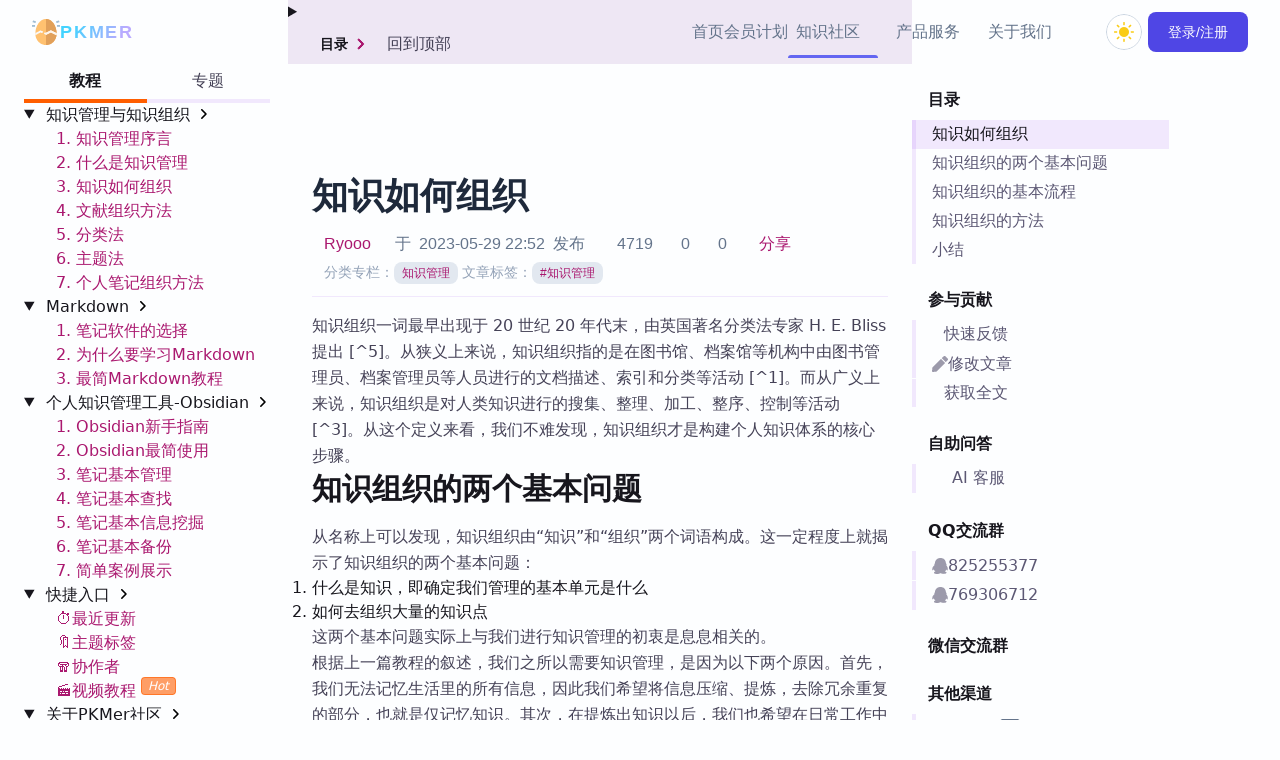

--- FILE ---
content_type: text/html
request_url: https://pkmer.cn/Pkmer-Docs/50-%E6%95%99%E7%A8%8B/%E7%9F%A5%E8%AF%86%E7%AE%A1%E7%90%86/%E7%9F%A5%E8%AF%86%E5%A6%82%E4%BD%95%E7%BB%84%E7%BB%87/
body_size: 36172
content:
<!DOCTYPE html>
<html lang="zh" x-data="{ isDark: false }" x-bind:class="{ 'dark': isDark, 'theme-dark': isDark }" x-init="() => { isDark = localStorage.getItem('isDark') === 'true' }" x-cloak>
	<head>
		<meta charset="UTF-8">
		<meta name="viewport" content="width=device-width, initial-scale=1.0">
		<meta http-equiv="X-UA-Compatible" content="ie=edge">
		<meta http-equiv="Cache-Control" content="max-age=7200">
		<link rel="icon" type="image/x-icon" href="/img/favicon.ico">
		<link rel="sitemap" href="/sitemap-index.xml">
		<meta name="generator" content="Astro v2.10.15">
		<!-- <meta http-equiv="refresh" content={redirectToModifiedUrl} /> --><!-- Page Metadata --><link rel="canonical" href="https://pkmer.cn/Pkmer-Docs/50-%E6%95%99%E7%A8%8B/%E7%9F%A5%E8%AF%86%E7%AE%A1%E7%90%86/%E7%9F%A5%E8%AF%86%E5%A6%82%E4%BD%95%E7%BB%84%E7%BB%87/">
<meta name="keywords" content="知识管理">

<!-- OpenGraph Tags -->
<meta property="og:title" content="知识如何组织-Pkmer">
<meta property="og:type" content="article">
<meta property="og:url" content="https://pkmer.cn/show/%E7%9F%A5%E8%AF%86%E5%A6%82%E4%BD%95%E7%BB%84%E7%BB%87">
<meta property="og:locale" content="zh_CN">
<meta property="og:image" content="/img/pkmer-avatar.png">
<meta name="author" content="Ryooo">
<meta http-equiv="content-language" content="zh-cn">

<meta name="description" property="og:description" content="知识如何组织——知识组织一词最早出现于 20 世纪 20 年代末，由英国著名分类法专家 H. E. Bliss 提出 [^5]。从狭义上来说，知识组织指的是在图书馆、档案馆等机...">
<meta property="og:site_name" content="Pkmer-一个分享知识的开源社区">
		<title>PKMer_知识如何组织 </title>
		<link rel="stylesheet" href="/theme.css">
		<meta name="naive-ui-style">
		<script async src="https://tongji.pkmer.cn/script.js" data-website-id="3c59cade-bace-4fcd-b8dd-ea1e808c62d2"></script>
	<link rel="stylesheet" href="/_astro/HandleLikesubscribe.f550245c.css" />
<link rel="stylesheet" href="/_astro/PluginMarket.706c52dc.css" />
<link rel="stylesheet" href="/_astro/CommonSettings.ca8f1444.css" />
<link rel="stylesheet" href="/_astro/UserCenter.df5751a4.css" />
<link rel="stylesheet" href="/_astro/NoteGraph.e8ba0adf.css" />
<link rel="stylesheet" href="/_astro/Carousel.18245df4.css" />
<link rel="stylesheet" href="/_astro/Tags.c2bb49d1.css" />
<link rel="stylesheet" href="/_astro/WidgetTemplate.ee2903c5.css" />
<link rel="stylesheet" href="/_astro/SignIn.95352992.css" /><script type="module">
</script><link rel="stylesheet" href="/_astro/BaseLayout.astro_astro_type_style_index_0_lang.966a4843.css" /><link rel="stylesheet" href="/_astro/CrmWidget.astro_astro_type_style_index_0_lang.b84e93f3.css" /><link rel="stylesheet" href="/_astro/EditButton.astro_astro_type_style_index_0_lang.dd16a3d7.css" /><link rel="stylesheet" href="/_astro/LeftSidebar.astro_astro_type_style_index_0_lang.6edf05f9.css" /><link rel="stylesheet" href="/_astro/PageContent.astro_astro_type_style_index_0_lang.32587375.css" /><link rel="stylesheet" href="/_astro/RightSidebar.astro_astro_type_style_index_0_lang.faba6072.css" /><link rel="stylesheet" href="/_astro/SidebarContent.astro_astro_type_style_index_0_lang.9583b2cc.css" /><link rel="stylesheet" href="/_astro/TabGroup.418caeae.css" /><link rel="stylesheet" href="/_astro/TableOfContents.6626c1c3.css" /><link rel="stylesheet" href="/_astro/swiper-bundle.c39a4c13.css" /><link rel="stylesheet" href="/_astro/main.87a2a728.css" /><script src="/_astro/BaseLayout.astro_astro_type_script_index_0_lang.20e2ea25.js" type="module"></script><script src="/_astro/DocLayout.astro_astro_type_script_index_0_lang.cbefd168.js" type="module"></script><script src="/_astro/DocLayout.astro_astro_type_script_index_2_lang.bea0c5f3.js" type="module"></script><script src="/_astro/HeadCommon.astro_astro_type_script_index_0_lang.9bdf4c53.js" type="module"></script><script src="/_astro/LeftSidebar.astro_astro_type_script_index_0_lang.482b3ef7.js" type="module"></script><script src="/_astro/CrmWidget.astro_astro_type_script_index_0_lang.e6754970.js" type="module"></script><script src="/_astro/MarkdownLayout.astro_astro_type_script_index_0_lang.34140ea3.js" type="module"></script><script src="/_astro/PageContent.astro_astro_type_script_index_0_lang.5e23ab81.js" type="module"></script><script src="/_astro/PageContent.astro_astro_type_script_index_1_lang.e29845e8.js" type="module"></script><script src="/_astro/PageContent.astro_astro_type_script_index_3_lang.4a6e7f32.js" type="module"></script><script src="/_astro/PageContent.astro_astro_type_script_index_4_lang.ee54cdbb.js" type="module"></script><script src="/_astro/PopUp.astro_astro_type_script_index_0_lang.2ba23951.js" type="module"></script><script src="/_astro/DraggableIframe.astro_astro_type_script_index_0_lang.1432cb75.js" type="module"></script><script src="/_astro/Navbar.astro_astro_type_script_index_0_lang.53cb7958.js" type="module"></script><script src="/_astro/PageContent.astro_astro_type_script_index_2_lang.a8ffc010.js" type="module"></script><script src="/_astro/DocLayout.astro_astro_type_script_index_1_lang.08f7593d.js" type="module"></script></head>
	<link href="/message/message.min.css" rel="stylesheet">
	<script src="/message/message.min.js" type="text/javascript"></script>
	

	<body x-data="homeSpy()" class="homebg" id="defaultHome">
		<!-- Navbar -->
		<div x-cloak x-data="navbar()" x-init="isLogin()" x-on:scroll.window="scroll()" class="fixed top-0 left-0 w-full z-50 transition-all duration-300" :class="scrolled || $store.app.mobileOpen ? 'bg-white dark:bg-muted-900 shadow-lg shadow-muted-300/30 dark:shadow-muted-900/40' : ''" x-on:mouseleave="megamenuOpened = false, openedMegamenu = ''" x-bind:class="{isHide:isHide,
		'bg-white dark:bg-muted-800 shadow-lg shadow-muted-400/10 dark:shadow-muted-800/10': scrolled || megamenuOpened,
		'': !scrolled || !megamenuOpened,
		'bg-white dark:bg-muted-800': mobileOpen,
		'': !mobileOpen
	}" id="navbar">
	<div class="w-full max-w-7xl mx-auto flex items-center justify-between px-8 pr-0 lg:pr-4 font-sans" x-on:click.away="$store.app.mobileOpen = false">
		<!-- Left -->
		<div class="w-full lg:w-auto flex items-center gap-6">
			<a href="/" class="no-underline hover:no-underline text-inherit flex items-center gap-3">
				<div class="transition-all duration-300" :class="scrolled || $store.app.mobileOpen ? 'text-rose-500 rotate-180' : 'text-primary-600'">
					<svg class="fill-current" :class="'w-7 h-7'" width="1.75rem" xmlns="http://www.w3.org/2000/svg" version="1.1" xmlns:xlink="http://www.w3.org/1999/xlink" xmlns:svgjs="http://svgjs.com/svgjs" viewBox="0 0 512 512" xml:space="preserve"><g><path d="M395.631 98.837C358.783 45.867 309.195 16.696 256 16.696S153.217 45.867 116.369 98.837c-35.565 51.124-55.151 118.797-55.151 190.554 0 113.54 87.379 205.913 194.783 205.913s194.783-92.373 194.783-205.913c-.001-71.756-19.588-139.43-55.153-190.554z" style="" fill="#ffc170" class=""></path><path d="M256 495.304c107.403 0 194.783-92.373 194.783-205.913 0-71.757-19.586-139.43-55.151-190.554C358.783 45.867 309.195 16.696 256 16.696" style="" fill="#e1a05a" data-original="#ffd6a0" class=""></path><path d="M0 128h55.652v33.391H0z" style="" fill="#a0bdd4" class=""></path><path d="M13.053 51.94h55.65v33.391h-55.65z" style="" transform="rotate(-160.527 40.878 68.636)" fill="#a0bdd4" class=""></path><path d="M456.348 128H512v33.391h-55.652z" style="" fill="#a0bdd4" class=""></path><path d="M454.411 40.807h33.391v55.65h-33.391z" style="" transform="rotate(-109.469 471.111 68.636)" fill="#a0bdd4" class=""></path><path d="m187.719 277.315 14.949-29.896-47.598-21.154-93.659 51.085c-.124 4-.194 8.013-.194 12.041 0 8.564.505 17.005 1.471 25.298l93.892-51.214 31.139 13.84zM450.63 278.997l-105.587-52.794-89.463 44.731-22.369-9.942-14.948 29.896 38.155 16.958 88.625-44.31 104.166 52.083a218.592 218.592 0 0 0 1.573-26.228c.001-3.476-.059-6.938-.152-10.394z" style="" fill="#f8f8f8" class=""></path><path d="m450.63 278.997-105.587-52.794-89.463 44.731.839 36.913 88.624-44.31 104.166 52.083a218.592 218.592 0 0 0 1.573-26.228 382.07 382.07 0 0 0-.152-10.395z" style="" fill="#fef5ea" class=""></path></g></svg>
				</div>
				<span class="font-sans font-extrabold text-lg tracking-widest uppercase feat dark:text-muted-100">PKMer</span>
			</a>
			<div>
				<button id="openSearch" type="button" title="search" class="flex group h-12 w-12 rounded-full md:hidden items-center justify-center tw-accessibility bg-transparent" @click="openSearch()">
					<div class="h-10 w-10 flex items-center justify-center rounded-full text-muted-400 group-hover:text-muted-500 group-hover:bg-muted-100 dark:group-hover:bg-muted-700 dark:group-hover:text-muted-100 transition-colors duration-300">
						<i class="block mx-auto iconify w-6 h-6" data-icon="lucide:search"></i>
					</div>
				</button>
			</div>
			<div class="flex items-center justify-center h-12 md:h-16 w-20 lg:hidden ml-auto">
				<button class="flex bg-transparent relative justify-center items-center w-10 h-10 focus:outline-none lg:hidden scale-90" @click="$store.app.mobileOpen = !$store.app.mobileOpen">
  <div class="block top-1/2 left-6 w-4 -translate-x-1/2 -translate-y-1/2">
    <span class="block absolute w-7 h-0.5 bg-current transition duration-500 ease-in-out" :class="[
        $store.app.mobileOpen ? 'rotate-45' : '-translate-y-2',
        scrolled || $store.app.mobileOpen ? 'text-primary-500' : 'text-muted-800 dark:text-white'
      ]"></span>
    <span class="block absolute w-5 h-0.5 bg-current transition duration-500 ease-in-out" :class="[
        $store.app.mobileOpen ? 'opacity-0' : '',
        scrolled || $store.app.mobileOpen ? 'text-primary-500' : 'text-muted-800 dark:text-white'
      ]"></span>
    <span class="block absolute w-7 h-0.5 bg-current transition duration-500 ease-in-out" :class="[
        $store.app.mobileOpen ? '-rotate-45' : 'translate-y-2',
        scrolled || $store.app.mobileOpen ? 'text-primary-500' : 'text-muted-800 dark:text-white'
      ]"></span>
  </div>
</button>
			</div>
		</div>

		<!-- Right -->
		<div class="flex-col items-center lg:relative lg:top-0 absolute lg:justify-end gap-x-6" :class="$store.app.mobileOpen ? 'lg:relative top-[3rem] left-0 w-full flex lg:flex-row text-center px-6 pt-2 pb-6 border-t border-muted-200 dark:border-muted-800 bg-white dark:bg-muted-900 shadow-lg shadow-muted-300/40 dark:shadow-muted-900/50' : 'hidden lg:flex lg:flex-row'">
			<div class="flex flex-col lg:flex-row items-center gap-x-6">
				<div class="relative py-3 after:content-[''] after:absolute after:bottom-1.5 after:left-0 after:h-[3px] after:rounded-t-full after:transition-all after:duration-300 transition-colors duration-300" :class="activeStep === 'spy-1' ? 'text-primary-500 after:bg-primary-500 after:w-full' : 'text-slate-500 dark:text-slate-400 hover:text-muted-700 dark:hover:text-muted-100 after:w-0'">
					<a class="no-underline hover:no-underline text-inherit" href="/#home">首页</a>
				</div>
				<!-- <div
					class="relative py-3 after:content-[''] after:absolute after:bottom-1.5 after:left-0 after:h-[3px] after:rounded-t-full after:transition-all after:duration-300 transition-colors duration-300"
					:class="activeStep === 'spy-2' ? 'text-primary-500 after:bg-primary-500 after:w-full' : 'text-slate-500 dark:text-slate-400 hover:text-muted-700 dark:hover:text-muted-100 after:w-0'"
				>
					<a
						class="no-underline hover:no-underline text-inherit"
						href={`${"/"}#product`}>产品介绍</a
					>
				</div> -->

				<div class="relative py-3 after:content-[''] after:absolute after:bottom-1.5 after:left-0 after:h-[3px] after:rounded-t-full after:transition-all after:duration-300 transition-colors duration-300" :class="activeStep === 'spy-3' ? 'text-primary-500 after:bg-primary-500 after:w-full' : 'text-slate-500 dark:text-slate-400 hover:text-muted-700 dark:hover:text-muted-100 after:w-0'">
					<a class="no-underline hover:no-underline text-inherit" href="/products/price">会员计划</a>
				</div>
				<div class="relative py-3 after:content-[''] after:absolute after:bottom-1.5 after:left-0 after:h-[3px] after:rounded-t-full after:transition-all after:duration-300 transition-colors duration-300" :class="activeStep === 'spy-4' ? 'text-primary-500 after:bg-primary-500 after:w-[90%]' : 'text-slate-500 dark:text-slate-400 hover:text-muted-700 dark:hover:text-muted-100 after:w-0'" x-on:mouseover="megamenuOpened = true, openedMegamenu = 'megamenu-1'">
					<button type="button" class="whitespace-nowrap bg-transparent relative inline-flex items-center gap-1 text-base font-sans text-slate-500 dark:text-slate-400 hover:text-muted-700 dark:hover:text-muted-100 py-2 md:mx-2 tw-accessibility " :class="megamenuOpened ? 'z-40' : 'z-50'">
	<span>知识社区</span>
	<i class="iconify w-5 h-5 text-muted-400 dark:text-muted-300 transition-transform duration-300 iconify--lucide" :class="openedMegamenu === 'megamenu-1' && megamenuOpened ? 'rotate-180' : ''" data-icon="lucide:chevron-down"></i>
</button>
<!--Megamenu-->
<div class="fixed lg:absolute top-0 lg:top-12 inset-x-0 lg:left-0 w-full lg:w-[200px] pt-2 lg:-translate-x-1/3 transition-all duration-300 opacity-0 translate-y-1 pointer-events-none z-0" x-bind:class="{
						'opacity-100 translate-y-0 z-50': openedMegamenu === 'megamenu-1',
						'opacity-0 translate-y-1 pointer-events-none z-0': openedMegamenu !== 'megamenu-1',
					  }">
	<div class="comm_menu relative overflow-auto w-full    lg:min-h-fit px-4 pb-3 pt-12 lg:p-3 rounded-2xl bg-white dark:bg-muted-800 border border-muted-200 dark:border-muted-700 shadow-2xl shadow-muted-500/20 dark:shadow-muted-800/20">
		<!--Close button-->
		<button type="button" class="bg-transparent absolute top-2 right-2 h-12 w-12 flex lg:hidden items-center justify-center text-muted-600 dark:text-muted-200" @click="megamenuOpened = false, openedMegamenu = ''">
			<i class="iconify w-6 h-6 iconify--lucide" data-icon="lucide:x"></i>
		</button>

		<!--Grid-->
		<div class="grid">


				<ul class="w-full">
					<p class="px-4 leading-7 text-sm text-muted-400   font-bold ">快捷入口</p>
					<li class="px-4 leading-7 text-sm font-medium  hover:bg-muted-100 dark:hover:bg-muted-900 z-10 transition-colors duration-300  ">
			 
						<a href="/page/" class="no-underline  text-muted-800 dark:text-white hover:no-underline  "> 
					社区首页 </a>
					  </li>
				
				  <li class="px-4 leading-7 text-sm font-medium  hover:bg-muted-100 dark:hover:bg-muted-900 z-10 transition-colors duration-300  ">
			 
					<a href="/page/1" class="no-underline  text-muted-800 dark:text-white hover:no-underline  "> 
				最近更新 </a>
				  </li>
				  <li class=" px-4   leading-7 text-sm font-medium   hover:bg-muted-100 dark:hover:bg-muted-900 z-10 transition-colors duration-300">
					<a href="/page/tags" class="no-underline  text-muted-800 dark:text-white hover:no-underline  "> 
				主题标签</a>
				  </li>
				  <li class=" px-4   leading-7  text-sm font-medium   hover:bg-muted-100 dark:hover:bg-muted-900 z-10 transition-colors duration-300">
			 
					<a href="/page/authors/" class="no-underline  text-muted-800 dark:text-white hover:no-underline  "> 
					协作者 </a>
				  </li>
				  <li class=" px-4   leading-7 text-sm font-medium   hover:bg-muted-100 dark:hover:bg-muted-900 z-10 transition-colors duration-300">
			 
					<a href="/page/video/1" class="no-underline  text-muted-800 dark:text-white hover:no-underline  "> 
					视频教程</a>
				  </li>
			  	<hr class="my-2 border-t border-muted-200 dark:border-muted-800">
				</ul>
				<ul class="w-full">
					<p class="px-4 leading-7 text-sm text-muted-400   font-bold ">热门链接<sup class="text-orange-500  italic"> Top5</sup></p>
				
				  <li class="px-4  leading-7 text-sm font-medium  hover:bg-muted-100 dark:hover:bg-muted-900 z-10 transition-colors duration-300  ">
			 
					<a href="/Pkmer-Docs/11-zotero/zotero" class="no-underline  text-muted-800 dark:text-white hover:no-underline  "> 
					Zotero 专题</a>
				  </li>
				  <li class=" px-4   leading-7 text-sm font-medium   hover:bg-muted-100 dark:hover:bg-muted-900 z-10 transition-colors duration-300">
					 
					<a href="/Pkmer-Docs/10-obsidian/obsidian" class="no-underline  text-muted-800 dark:text-white hover:no-underline  "> 
					Obsidian 专题</a>
				  </li>
				  <li class=" px-4   leading-7 text-sm font-medium   hover:bg-muted-100 dark:hover:bg-muted-900 z-10 transition-colors duration-300">
			 
					<a href="/Pkmer-Docs/10-obsidian/obsidian核心插件/obsidian核心插件" class="no-underline  text-muted-800 dark:text-white hover:no-underline  "> 
					Obsidian 核心插件</a>
				  </li>
				  <li class=" px-4   leading-7 text-sm font-medium   hover:bg-muted-100 dark:hover:bg-muted-900 z-10 transition-colors duration-300">
			 
					<a href="/Pkmer-Docs/10-obsidian/obsidian社区插件/obsidian社区插件" class="no-underline  text-muted-800 dark:text-white hover:no-underline  "> 
					Obsidian 社区插件</a>
				  </li>
				  <li class=" px-4   leading-7 text-sm font-medium   hover:bg-muted-100 dark:hover:bg-muted-900 z-10 transition-colors duration-300">
			 
					<a href="/Pkmer-Docs/02-知识管理基础/知识管理" class="no-underline  text-muted-800 dark:text-white hover:no-underline  "> 
					知识管理</a>
				  </li>
			  
				</ul>
</div>
<style>
	.comm_menu {
		max-height: calc(100vh - 80px);
	}
<style/></style></div></div>
				</div>
				<div class="relative py-3 after:content-[''] after:absolute after:bottom-3 after:left-0 after:h-[3px] after:rounded-t-full after:transition-all after:duration-300 transition-colors duration-300" :class="activeStep === 'spy-5' ? 'text-primary-500 after:bg-primary-500 after:w-[90%]' : 'text-slate-500 dark:text-slate-400 hover:text-muted-700 dark:hover:text-muted-100 after:w-0'" x-on:mouseover="megamenuOpened = true, openedMegamenu = 'megamenu-2'">
					<button type="button" class="whitespace-nowrap bg-transparent relative inline-flex items-center gap-1 text-base font-sans text-slate-500 dark:text-slate-400 hover:text-muted-700 dark:hover:text-muted-100 py-2 md:mx-2 tw-accessibility" :class="megamenuOpened ? 'z-40' : 'z-50'">
	<span>产品服务</span>
	<i class="iconify w-5 h-5 text-muted-400 dark:text-muted-300 transition-transform duration-300 iconify--lucide" :class="openedMegamenu === 'megamenu-2' && megamenuOpened ? 'rotate-180' : ''" data-icon="lucide:chevron-down"></i>
</button>
<!--Megamenu-->
<div class="fixed lg:absolute top-0 lg:top-12 inset-x-0 lg:left-0 w-full lg:w-[680px] pt-2 lg:-translate-x-1/2 transition-all duration-300 opacity-0 translate-y-1 pointer-events-none z-0" x-bind:class="{
						'opacity-100 translate-y-0 z-50': openedMegamenu === 'megamenu-2',
						'opacity-0 translate-y-1 pointer-events-none z-0': openedMegamenu !== 'megamenu-2',
					  }">
	<div class="relative w-full min-h-[50vh] lg:min-h-fit px-3 pb-3 pt-12 lg:p-3 rounded-2xl bg-white dark:bg-muted-800 border border-muted-200 dark:border-muted-700 shadow-2xl shadow-muted-500/20 dark:shadow-muted-800/20">
		<!--Close button-->
		<button type="button" class="bg-transparent absolute top-2 right-2 h-12 w-12 flex lg:hidden items-center justify-center text-muted-600 dark:text-muted-200" @click="megamenuOpened = false, openedMegamenu = ''">
			<i class="iconify w-6 h-6 iconify--lucide" data-icon="lucide:x"></i>
		</button>

		<!--Grid-->
		<div class="grid md:grid-cols-2 md:flex gap-1 text-left overflow-y-auto slimscroll ptablet:pb-10 ltablet:pb-10">
			<!--Grid item-->
			<!-- <a
				href={`${"/"}products/widget/widgetMarket`}
				class="no-underline hover:no-underline relative flex gap-2 p-2 md:p-4   hover:bg-muted-100 dark:hover:bg-muted-900 z-10 transition-colors duration-300"
			>
				<div
					class="relative inline-flex items-center justify-center w-10 min-w-[2.5rem] h-10 bg-violet-100 dark:bg-violet-500 text-violet-500 dark:text-white mask mask-hexed"
				>
					<i class="iconify w-5 h-5 iconify--ph" data-icon="ph:gift-duotone"></i>
				</div>
				<div>
					<h4
						class="mb-0 font-heading font-semibold text-sm text-muted-800 dark:text-white"
					>
						挂件集市
					</h4>
					<p class="font-sans text-xs text-muted-500 dark:text-muted-400">
						提供各类挂件，丰富你的笔记
					</p>
				</div>
			</a> -->
			<!--Gridgroup-->
			<div class="md:max-w-[33%]">
				<p class="px-4 text-sm text-muted-400 h-8 font-bold">Zotero 相关</p>

				<!--Grid item-->
				<a href="/products/zotero/zoteroMarket" class="no-underline relative flex gap-2 p-2 md:p-4 hover:bg-muted-100 hover:no-underline dark:hover:bg-muted-900 z-10 transition-colors duration-300">
					<div class="relative inline-flex items-center justify-center w-10 min-w-[2.5rem] h-10 bg-violet-100 dark:bg-violet-500 text-violet-500 dark:text-white mask mask-hexed">
						<i class="iconify w-5 h-5 iconify--ph" data-icon="academicons:zotero-square"></i>
					</div>
					<div>
						<h4 class="whitespace-nowrap mb-0 font-heading font-semibold text-sm text-muted-800 dark:text-white">
							Zotero 插件
						</h4>
						<p class="font-sans text-xs text-muted-500 dark:text-muted-400">
							提供 Zotero 插件的国内加速服务
						</p>
					</div>
				</a>
				<!--Grid item-->
				<a href="/Pkmer-Docs/11-zotero/zotero/" class="no-underline relative flex gap-2 p-2 md:p-4 hover:bg-muted-100 hover:no-underline dark:hover:bg-muted-900 z-10 transition-colors duration-300">
					<div class="relative inline-flex items-center justify-center w-10 min-w-[2.5rem] h-10 bg-muted-100 dark:bg-muted-500 text-muted-500 dark:text-white mask mask-hexed">
						<i class="iconify w-5 h-5 iconify--ph" data-icon="ph:article-light"></i>
					</div>
					<div>
						<h4 class="whitespace-nowrap mb-0 font-heading font-semibold text-sm text-muted-800 dark:text-white">
							Zotero 教程
						</h4>
						<p class="font-sans text-xs text-muted-500 dark:text-muted-400">
							涵盖 Zotero 基本使用，插件教程等
						</p>
					</div>
				</a>
			</div>

			<div class="md:max-w-[33%] divide-x dark:divide-stone-700">
				<p class="px-4 text-sm text-muted-400 h-8 font-bold">Obsidian 相关</p>

				<a href="/products/plugin/pluginMarket" class="no-underline hover:no-underline relative flex gap-2 p-2 md:p-4 hover:bg-muted-100 dark:hover:bg-muted-900 z-10 transition-colors duration-300">
					<div class="relative inline-flex items-center justify-center w-10 min-w-[2.5rem] h-10 bg-primary-100 dark:bg-primary-500 text-primary-500 dark:text-white mask mask-hexed">
						<i class="iconify w-5 h-5 iconify--ph" data-icon="arcticons:obsidian"></i>
					</div>
					<div>
						<h4 class="whitespace-nowrap mb-0 font-heading font-semibold text-sm text-muted-800 dark:text-white">
							Obsidian 插件
						</h4>
						<p class="font-sans text-xs text-muted-500 dark:text-muted-400">
							提供 Obsidian 插件加速下载。
						</p>
					</div>
				</a>
				<a href="/products/theme/themeMarket" class="no-underline hover:no-underline relative flex gap-2 p-2 md:p-4 hover:bg-muted-100 dark:hover:bg-muted-900 z-10 transition-colors duration-300">
					<div class="relative inline-flex items-center justify-center w-10 min-w-[2.5rem] h-10 bg-yellow-100 dark:bg-yellow-500 text-yellow-500 dark:text-white mask mask-hexed">
						<i class="iconify w-5 h-5 iconify--ph" data-icon="mdi:paint-outline"></i>
					</div>
					<div>
						<h4 class="whitespace-nowrap mb-0 font-heading font-semibold text-sm text-muted-800 dark:text-white">
							Obsidian 主题
						</h4>
						<p class="font-sans text-xs text-muted-500 dark:text-muted-400">
							提供 Obsidian 主题下载。
						</p>
					</div>
				</a>
				<a href="/Pkmer-Docs/10-obsidian/obsidian/" class="no-underline relative flex gap-2 p-2 md:p-4 hover:bg-muted-100 hover:no-underline dark:hover:bg-muted-900 z-10 transition-colors duration-300">
					<div class="relative inline-flex items-center justify-center w-10 min-w-[2.5rem] h-10 bg-muted-100 dark:bg-muted-500 text-muted-500 dark:text-white mask mask-hexed">
						<i class="iconify w-5 h-5 iconify--ph" data-icon="ph:article-light"></i>
					</div>
					<div>
						<h4 class="whitespace-nowrap mb-0 font-heading font-semibold text-sm text-muted-800 dark:text-white">
							Obsidian 教程
						</h4>
						<p class="font-sans text-xs text-muted-500 dark:text-muted-400">
							涵盖基本用法，社区插件，外观片段等
						</p>
					</div>
				</a>
				<a href="/products/vault/vaultMarket/" class="no-underline relative flex gap-2 p-2 md:p-4 hover:bg-muted-100 hover:no-underline dark:hover:bg-muted-900 z-10 transition-colors duration-300">
					<div class="relative inline-flex items-center justify-center w-10 min-w-[2.5rem] h-10 bg-muted-100 dark:bg-muted-500 text-muted-500 dark:text-white mask mask-hexed">
						<i class="iconify w-5 h-5 iconify--ph" data-icon="lucide:folder-kanban"></i>
					</div>
					<div>
						<h4 class="whitespace-nowrap mb-0 font-heading font-semibold text-sm text-muted-800 dark:text-white">
							Obsidian 示例库
						</h4>
						<p class="font-sans text-xs text-muted-500 dark:text-muted-400">
							提供各个作者的示例库的整库打包，沉浸式体验。
						</p>
					</div>
				</a>
			</div>
			<!--Gridgroup-->

			<!--Gridgroup-->
			<div class="md:max-w-[33%] divide-x dark:divide-stone-700">
				<!--Grid item-->
				<p class="px-4 text-sm text-muted-400 h-8 font-bold">PKMer 推荐</p>

				<a href="/products/market" class="no-underline relative flex gap-2 p-2 md:p-4 hover:bg-muted-100 hover:no-underline dark:hover:bg-muted-900 z-10 transition-colors duration-300">
					<div class="relative inline-flex items-center justify-center w-10 min-w-[2.5rem] h-10 bg-fuchsia-100 dark:bg-fuchsia-500 text-fuchsia-500 dark:text-white mask mask-hexed">
						<i class="iconify w-5 h-5 iconify--ph" data-icon="icon-park:market-analysis"></i>
					</div>
					<div>
						<h4 class="whitespace-nowrap mb-0 font-heading font-semibold text-sm text-muted-800 dark:text-white">
							PKMer Market
						</h4>
						<p class="font-sans text-xs text-muted-500 dark:text-muted-400">
							一款Obsidian 插件，加速访问国外市场。
						</p>
					</div>
				</a>
				<a href="/products/widget/widgetMarket" class="no-underline relative flex gap-2 p-2 md:p-4 hover:bg-muted-100 hover:no-underline dark:hover:bg-muted-900 z-10 transition-colors duration-300">
					<div class="relative inline-flex items-center justify-center w-10 min-w-[2.5rem] h-10 bg-amber-100 dark:bg-amber-500 text-amber-500 dark:text-white mask mask-hexed">
						<i class="iconify w-5 h-5 iconify--ph" data-icon="ph:gift-duotone"></i>
					</div>
					<div>
						<h4 class="whitespace-nowrap mb-0 font-heading font-semibold text-sm text-muted-800 dark:text-white">
							挂件集市<sup class="text-orange-500 italic"> New!</sup>
						</h4>
						<p class="font-sans text-xs text-muted-500 dark:text-muted-400">
							提供各类挂件，丰富你的笔记
						</p>
					</div>
				</a>
				<a href="/products/thino" class="no-underline relative flex gap-2 p-2 md:p-4 hover:bg-muted-100 hover:no-underline dark:hover:bg-muted-900 z-10 transition-colors duration-300">
					<div class="relative inline-flex items-center justify-center w-10 min-w-[2.5rem] h-10 bg-lime-100 dark:bg-lime-500 text-lime-500 dark:text-white mask mask-hexed">
						<svg class="w-5 h-5" version="1.1" id="Layer_1" xmlns="http://www.w3.org/2000/svg" xmlns:xlink="http://www.w3.org/1999/xlink" x="0px" y="0px" fill="#DCE2F1" viewBox="0 0 300 300" style="enable-background:new 0 0 300 300;" xml:space="preserve">
							<g>
								<path d="M157.3,133.1v104h-19.4V125.8L157.3,133.1z"></path>
								<path d="M79.8,123.4c0-26.6,14.5-41.1,31.5-41.1s19.4,2.4,38.7,12.1s24.2,12.1,33.9,12.1c9.7,0,14.5-7.3,14.5-21.8h16.9
		c2.4,29-14.5,41.1-31.5,41.1s-21.8-2.4-38.7-12.1s-21.8-12.1-31.5-12.1s-14.5,7.3-16.9,24.2L79.8,123.4z"></path>
								<path d="M150,300C67.3,300,0,232.7,0,150C0,67.3,67.3,0,150,0c82.7,0,150,67.3,150,150C300,232.7,232.7,300,150,300z M150,9.7
		C72.6,9.7,9.7,72.6,9.7,150S72.6,290.3,150,290.3S290.3,227.4,290.3,150S227.4,9.7,150,9.7z"></path>
							</g>
						</svg>
					</div>
					<div>
						<h4 class="whitespace-nowrap mb-0 font-heading font-semibold text-sm text-muted-800 dark:text-white">
							Thino<sup class="text-orange-500 italic"> Hot!</sup>
						</h4>
						<p class="font-sans text-xs text-muted-500 dark:text-muted-400">
							PKMer 出品的 Obsidian 闪念笔记插件
						</p>
					</div>
				</a>

				<a href="/products/zettelkastenVault" class="no-underline relative flex gap-2 p-2 md:p-4 hover:bg-muted-100 hover:no-underline dark:hover:bg-muted-900 z-10 transition-colors duration-300">
					<div class="relative inline-flex items-center justify-center w-10 min-w-[2.5rem] h-10 bg-red-100 dark:bg-red-500 text-red-500 dark:text-white mask mask-hexed">
						<i class="iconify w-5 h-5 iconify--ph" data-icon="mdi:human-male-board-poll"></i>
					</div>
					<div>
						<h4 class="whitespace-nowrap mb-0 font-heading font-semibold text-sm text-muted-800 dark:text-white">
							ZK卡实例库
						</h4>
						<p class="font-sans text-xs text-muted-500 dark:text-muted-400">
							数字版卢曼卡片盒：基于 Obsidian 的 Zettelkasten 实践示例
						</p>
					</div>
				</a>

				<a href="/products/poll" class="no-underline relative flex gap-2 p-2 md:p-4 hover:bg-muted-100 hover:no-underline dark:hover:bg-muted-900 z-10 transition-colors duration-300">
					<div class="relative inline-flex items-center justify-center w-10 min-w-[2.5rem] h-10 bg-red-100 dark:bg-red-500 text-red-500 dark:text-white mask mask-hexed">
						<i class="iconify w-5 h-5 iconify--ph" data-icon="mdi:human-male-board-poll"></i>
					</div>
					<div>
						<h4 class="whitespace-nowrap mb-0 font-heading font-semibold text-sm text-muted-800 dark:text-white">
							社区投票
						</h4>
						<p class="font-sans text-xs text-muted-500 dark:text-muted-400">
							社区共建，接下来做什么由您决定
						</p>
					</div>
				</a>
			</div>
			<!--Grid item-->
			<!-- <a
				href="/online.html"
				class="no-underline relative flex gap-2 p-2 md:p-4   hover:bg-muted-100 hover:no-underline dark:hover:bg-muted-900 z-10 transition-colors duration-300"
			>
				<div
					class="relative inline-flex items-center justify-center w-10 min-w-[2.5rem] h-10 bg-lime-100 dark:bg-lime-500 text-lime-500 dark:text-white mask mask-hexed"
				>
					<i class="iconify w-5 h-5 iconify--ph" data-icon="ph:note-duotone"></i>
				</div>
				<div>
					<h4 class="mb-0 font-heading font-semibold text-sm text-muted-800 dark:text-white">
						在线服务
					</h4>
					<p class="font-sans text-xs text-muted-500 dark:text-muted-400">提供在线咨询服务</p>
				</div>
			</a> -->
		</div>
	</div>
</div>
				</div>
				<div class="relative py-3 after:content-[''] after:absolute after:bottom-1.5 after:left-0 after:h-[3px] after:rounded-t-full after:transition-all after:duration-300 transition-colors duration-300" :class="activeStep === 'spy-6' ? 'text-primary-500 after:bg-primary-500 after:w-full' : 'text-slate-500 dark:text-slate-400 hover:text-muted-700 dark:hover:text-muted-100 after:w-0'">
					<a class="no-underline hover:no-underline text-inherit" href="/about">关于我们</a>
				</div>

				<!-- <div
					class="relative py-3 text-slate-500 dark:text-slate-400 hover:text-muted-700 dark:hover:text-muted-100 transition-colors duration-300"
				>
					<template x-if="!isUserLogin">
						<a
							class="no-underline hover:no-underline text-inherit"
							href={`${"/"}products/signIn/`}>登录</a
						>
					</template>
				</div> -->
			</div>

			<!---end -->
			<div class="flex lg:flex lg:w-1/8 lg:justify-end lg:gap-x-0">
				<button id="openSearch2" type="button" title="search" class="hidden group h-12 w-12 rounded-full md:flex items-center justify-center tw-accessibility bg-transparent" @click="openSearch()">
	<div class="h-10 w-10 flex items-center justify-center rounded-full text-muted-400 group-hover:text-muted-500 group-hover:bg-muted-100 dark:group-hover:bg-muted-700 dark:group-hover:text-muted-100 transition-colors duration-300">
		<i class="block mx-auto iconify w-6 h-6" data-icon="lucide:search"></i>
	</div>
</button>
<!-- <script type="module">
const pagefind = await import('/pagefind/pagefind.js');
const search = await pagefind.search('blue topaz', {
	sort: {
		weight: 'asc',
	},
});
const filters = await pagefind.filters();
const fiveResults = await Promise.all(search.results.slice(0, 5).map((r) => r.data()));
console.log(pagefind, filters, search, fiveResults);
</script> -->
<script>
	window.addEventListener('DOMContentLoaded', (event) => {
		let pagefind = new PagefindUI({
			element: '#search',
			baseUrl: '/Pkmer-Docs',
			translations: {
				zero_results: '没有找到精确结果，试试分词结果吧',
			},
			debounceTimeoutMs: 300,
			showEmptyFilters: false,
			showSubResults: true,
			excerptLength: 35,
			showImages: false,
		});
		// 在页面加载完成后，通过 JavaScript 将 details 元素的 open 属性设置为 true

		async function processTerm(term) {
			try {
				const url = `${
					window.location.protocol
				}//wx.pkmer.cn/httpapi/fenci.php?keyword=${encodeURIComponent(term)}`;
				const response = await fetch(url);
				const responseText = await response.text();

				return responseText;
			} catch (error) {
				console.error('发生错误:', error);
				return ''; // 返回空字符串或默认处理结果
			}
		}

		const searchInput = document.querySelector('#search input');
		const isMobile = /Android|webOS|iPhone|iPad|iPod|BlackBerry|IEMobile|Opera Mini/i.test(
			navigator.userAgent
		);
		searchInput.addEventListener('keydown', async function (event) {
			if (!isMobile) {
				let detailsElement = document.querySelector('.pagefind-ui__filter-block');
				if (detailsElement) {
					detailsElement.setAttribute('open', true);
				}
			}

			if (event.key === 'Enter') {
				const input = searchInput.value.trim();
				if (!input) return; // 如果输入为空，不进行搜索

				try {
					const segment = await processTerm(input);
					pagefind.triggerSearch(segment);
				} catch (error) {
					console.error('处理输入时发生错误:', error);
				}
			}
		});
		// docsSearchBar({
		// 	hostUrl: 'https://api.pkmer.cn/search',
		// 	apiKey: 'be5abe671b0cf35e363a90ac9c42d6b463be6b76e5ad6e70b617763b2a693fa2',
		// 	indexUid: 'pkmer-docs',
		// 	inputSelector: '#search-input',
		// 	enableDarkMode: 'auto',
		// 	// debug: true, // Set debug to true if you want to inspect the dropdown
		// });
		// document.querySelector("#search").addEventListener('blur', ()=>{
		//     document.body.classList.remove("search-active")
		// })

		document.querySelector('#defaultHome')?.addEventListener('click', (e) => {
			const searchEl = document.querySelector('#search');
			const opensearchButtonEl = document.querySelector('#openSearch');
			const opensearch2ButtonEl = document.querySelector('#openSearch2');
			const searchButtonEl = document.querySelector('#searchbar');
			const clickClass = e.target.className.toString();
			if (clickClass.includes('pagefind-ui__button')) {
				return;
			}

			if (
				!searchEl.contains(e.target) &&
				!opensearchButtonEl.contains(e.target) &&
				!opensearch2ButtonEl.contains(e.target)
			) {
				document.querySelector('body').classList.remove('no-scroll');
				searchButtonEl?.classList.add('-translate-y-full');
				searchButtonEl?.classList.remove('translate-y-0');
				searchButtonEl.style.visibility = 'hidden';
			}
		});

		document.querySelector('body').addEventListener('keyup', (e) => {
			if (e.code === 'Escape') {
				const searchButtonEl = document.querySelector('#searchbar');
				searchButtonEl.classList.add('-translate-y-full');
				searchButtonEl.classList.remove('translate-y-0');
				searchButtonEl.style.visibility = 'hidden';
			}
		});
	});
</script>
<style>
	#searchbar .md-search__overlay {
		height: 200vh;
		z-index: -1;
		opacity: 1;
		transition: width 0ms, height 0ms, opacity 0.25s;
		width: 100%;
		margin-left: -1.25rem;
	}
	.md-search__overlay {
		background-color: #0000008a;
		cursor: pointer;
		height: 0;
		position: fixed;
		top: 0;
		transition: width 0ms 0.25s, height 0ms 0.25s, opacity 0.25s;
		width: 0;
	}

	#search .pagefind-ui__hidden {
		display: none;
	}
	#search .pagefind-ui__filter-panel {
		overflow: auto;
		padding-left: 0.5em;
		padding-bottom: 1em;
		max-height: 70vh;
		min-width: auto;
		flex: none;
		max-width: 30%;
	}
	#search .pagefind-ui__result-inner {
		padding: 0 1em 0 0;
	}

	@media (max-width: 768px) {
		#search .pagefind-ui__filter-panel {
			max-height: 40vh;
		}

		#search .pagefind-ui__result-inner {
			padding: 0 1em;
		}
		#search .pagefind-ui__result-thumb {
			flex: 0;
		}
	}
	#search .pagefind-ui__drawer {
		gap: 10px;

		position: absolute;
		backface-visibility: hidden;
		background-color: var(--pagefind-ui-background);

		width: 100%;
		touch-action: pan-y;
		overscroll-behavior: contain;
		border-end-start-radius: 0.5rem;
		border-end-end-radius: 0.5rem;
		align-content: center;
	}
	#search .pagefind-ui__results-area {
		overflow: auto;
		margin: auto;
		max-height: 70vh;
		border-radius: 0 0 8px 8px;
	}
	#search .pagefind-ui__button {
		margin: auto;
		border-radius: 0 0 8px 8px;
	}
	#search .pagefind-ui__message {
		padding-left: 2rem;
		padding-right: 2rem;
		text-align: center;
	}

	#search .pagefind-ui__message::after {
		content: '...👉🏻 中文多个关键词用空格分隔【回车】获取自动分隔后的结果';
		display: block; /* 将标题设置为块级元素 */
	}
	#search ol.pagefind-ui__results {
		background-color: var(--pagefind-ui-background);
	}

	#search ol.pagefind-ui__results li {
		padding: 0.5rem 0;
		gap: min(calc(10px * var(--pagefind-ui-scale)), 1%);
	}
	#search .pagefind-ui__result-thumb:empty {
		display: inline-block;
		height: 100%;
		background-image: url("data:image/svg+xml,%3Csvg t='1676378865284' class='icon' viewBox='0 0 1024 1024' version='1.1' xmlns='http://www.w3.org/2000/svg' p-id='17930' width='48' height='48'%3E%3Cpath d='M542 835.6c-60.4 0-117.2-23.6-160-66.4-88-88-88-231.6 0-320 42.8-42.8 99.6-66.4 160-66.4 60.4 0 117.2 23.6 160 66.4 88 88.4 88 231.6 0 320-42.8 42.8-99.6 66.4-160 66.4z m0-440c-57.2 0-110.8 22.4-151.2 62.4-83.2 83.2-83.2 218.8 0 302 40.4 40.4 94 62.4 151.2 62.4 57.2 0 110.8-22.4 151.2-62.4 83.2-83.2 83.2-218.8 0-302-40.4-40.4-94-62.4-151.2-62.4z m0 368c-41.2 0-80-16-109.2-45.2-29.2-29.2-45.2-68-45.2-109.2s16-80 45.2-109.2c29.2-29.2 68-45.2 109.2-45.2s80 16 109.2 45.2c60.4 60.4 60.4 158.4 0 218.4-29.2 29.2-68 45.2-109.2 45.2z m0-296.4c-38 0-73.6 14.8-100.4 41.6-26.8 26.8-41.6 62.4-41.6 100.4 0 38 14.8 73.6 41.6 100.4 26.8 26.8 62.4 41.6 100.4 41.6s73.6-14.8 100.4-41.6c55.2-55.2 55.2-145.2 0-200.8-26.8-26.8-62.4-41.6-100.4-41.6z' fill='%234A555F' p-id='17931'%3E%3C/path%3E%3Cpath d='M542 808c-53.2 0-103.2-20.8-140.8-58.4-77.6-77.6-77.6-203.6 0-281.2 37.6-37.6 87.6-58.4 140.8-58.4 53.2 0 103.2 20.8 140.8 58.4 77.6 77.6 77.6 203.6 0 281.2-37.6 38-87.6 58.4-140.8 58.4z m0-368c-45.2 0-87.6 17.6-119.6 49.6S372.8 564 372.8 609.2c0 45.2 17.6 87.6 49.6 119.6s74.4 49.6 119.6 49.6c45.2 0 87.6-17.6 119.6-49.6 66-66 66-173.2 0-239.2-32-32-74.4-49.6-119.6-49.6z' fill='%23FFD552' p-id='17932'%3E%3C/path%3E%3Cpath d='M848.4 992.4l-155.6-155.6c-10.4-10.4-16-24-16-38.4 0-14.4 5.6-28 16-38.4 10.4-10.4 24-16 38.4-16 14.4 0 28 5.6 38.4 16l155.6 155.6-76.8 76.8z m-116.8-235.6c-11.2 0-21.6 4.4-29.6 12-8 8-12 18.4-12 29.6 0 11.2 4.4 21.6 12 29.6l146.4 146.4 58.8-58.8-146.4-146.4c-7.6-8-18.4-12.4-29.2-12.4z' fill='%234A555F' p-id='17933'%3E%3C/path%3E%3Cpath d='M712.4 817.6c-10.4-10.4-10.4-27.6 0-38 5.2-5.2 12-8 19.2-8 7.2 0 14 2.8 19.2 8l136 136-38 38-136.4-136z' fill='%23F68F6F' p-id='17934'%3E%3C/path%3E%3Cpath d='M892 1024c-7.6 0-14.4-2.8-20-8.4l-32.4-32.4 76.8-76.8 32.4 32.4c10.8 10.8 10.8 28.8 0 39.6l-37.2 37.2c-5.2 5.6-12.4 8.4-19.6 8.4z m-34.4-40.4l23.6 23.6c6 6 16 6 22 0l37.2-37.2c6-6 6-16 0-22l-23.6-23.6-59.2 59.2z' fill='%234A555F' p-id='17935'%3E%3C/path%3E%3Cpath d='M892 996.8c-0.4 0-0.4 0-0.4-0.4l-13.2-13.2 38-38 13.2 13.2c0.4 0.4 0.4 0.8 0 1.2l-37.2 37.2c0-0.4-0.4 0-0.4 0z' fill='%23FFD552' p-id='17936'%3E%3C/path%3E%3Cpath d='M837.6 979.6H69.2L67.2 0h770.4v846l-76.8-76.8c-8-8-18.4-12.4-29.6-12.4-11.2 0-21.6 4.4-29.6 12.4-16.4 16.4-16.4 42.8 0 58.8l135.6 135.6v16z m-755.6-12.8h741.2l-130-130c-10.4-10.4-16-24-16-38.4s5.6-28 16-38.4c10.4-10.4 24-16 38.4-16 14.4 0 28 5.6 38.4 16l55.2 55.2V12.4H79.6l2.4 954.4z' fill='%234A555F' p-id='17937'%3E%3C/path%3E%3Cpath d='M354.4 126.4h376v12.4h-376zM354.4 216.4h376v12.4h-376zM181.2 306.8h549.6v12.4H181.2zM181.2 397.2h130.4v12.4H181.2zM181.2 487.6h84v12.4h-84zM181.2 577.6h84v12.4h-84zM181.2 668h84v12.4h-84zM181.2 758.4h130.4v12.4H181.2zM181.2 848.4h212.8v12.4H181.2z' fill='%234A555F' p-id='17938'%3E%3C/path%3E%3Cpath d='M654.4 601.6l-43.6-17.2 18.8-42.8-12.8-12.8-2.4-2.4-0.4-0.4-42.8 18.8-17.2-43.6h-18.4l-17.2 43.6-42.8-18.8-12 12-0.8 1.2 18.8 42.8-43.6 17.2v18.4l43.6 17.2-18.8 42.8 4 3.6 11.2 11.2 0.4 0.4 42.8-18.8 17.2 43.6h18.4l17.2-43.6 42.8 18.8 12-12 0.8-0.8-18.8-42.8 43.6-17.2v-18.4z m-108.4 43.2c-12.8 0-24-6.8-30-17.2-3.2-5.2-4.8-11.2-4.8-17.6 0-19.2 15.6-35.2 35.2-35.2 6.4 0 12.4 1.6 17.2 4.8 10.4 6 17.6 17.2 17.6 30.4 0 19.2-15.6 34.8-35.2 34.8z' fill='%2371CDE1' p-id='17939'%3E%3C/path%3E%3Cpath d='M561.2 723.6h-26.8l-16.4-41.6-41.2 18-3.2-4-18-18 17.6-40.8-41.6-16.4v-26.8l41.6-16.4-17.6-40.8 4-4 15.2-15.2 40.8 17.6 16.4-41.6h26.8l16.4 41.6 40.8-17.6 21.6 21.6-18 40.8 41.6 16.4v26.8l-41.6 16.4 18 40.8-4 4-14.8 14.8-40.8-18-16.8 42.4z m-18.4-12.4h9.6l18-45.6 44.8 19.6 6.8-6.8-19.6-44.8 45.6-18v-9.6l-45.6-18 19.6-44.8-9.6-9.6-44.8 19.6-18-45.6H540l-18 45.6-45.2-19.6-6.8 6.8 19.6 44.8-45.6 18v9.6l45.6 18-19.6 44.8 9.6 9.6 44.8-19.6 18.4 45.6z m3.2-60c-14.4 0-28-7.6-35.6-20.4-3.6-6.4-5.6-13.6-5.6-20.8 0-22.8 18.4-41.2 41.2-41.2 7.2 0 14.4 2 20.4 5.6 12.8 7.2 20.8 21.2 20.8 36 0.4 22.4-18.4 40.8-41.2 40.8z m0-70c-16 0-28.8 12.8-28.8 28.8 0 5.2 1.2 10 4 14.4 5.2 8.8 14.4 14 24.8 14 16 0 28.8-12.8 28.8-28.8 0-10.4-5.6-20-14.4-24.8-4.4-2.4-9.2-3.6-14.4-3.6zM246.4 247.6c-39.6 0-71.6-32-71.6-71.6s32-71.6 71.6-71.6 71.6 32 71.6 71.6-32 71.6-71.6 71.6z m0-130.8c-32.4 0-58.8 26.4-58.8 58.8s26.4 58.8 58.8 58.8S305.2 208.4 305.2 176s-26.4-59.2-58.8-59.2z' fill='%234A555F' p-id='17940'%3E%3C/path%3E%3Cpath d='M246.4 176m-29.2 0a29.2 29.2 0 1 0 58.4 0 29.2 29.2 0 1 0-58.4 0Z' fill='%23F68F6F' p-id='17941'%3E%3C/path%3E%3Cpath d='M246.4 211.6c-19.6 0-35.6-16-35.6-35.6s16-35.6 35.6-35.6c9.6 0 18.4 3.6 25.2 10.4 6.8 6.8 10.4 15.6 10.4 25.2 0 19.6-16 35.6-35.6 35.6z m0-58.8c-12.8 0-23.2 10.4-23.2 23.2 0 12.8 10.4 22.8 22.8 22.8 12.8 0 23.2-10.4 23.2-23.2 0-12.4-10-22.8-22.8-22.8zM156.4 169.6h39.2v12.4h-39.2z' fill='%234A555F' p-id='17942'%3E%3C/path%3E%3Cpath d='M296 169.6h39.2v12.4H296z' fill='%234A555F' p-id='17943'%3E%3C/path%3E%3Cpath d='M239.6 226H252v39.2h-12.4z' fill='%234A555F' p-id='17944'%3E%3C/path%3E%3Cpath d='M239.6 86.4H252v39.2h-12.4z' fill='%234A555F' p-id='17945'%3E%3C/path%3E%3C/svg%3E");
		background-repeat: no-repeat;
		background-size: 80% 80%;
		background-position: center;
		width: 100%;
	}

	#search .pagefind-ui__result-thumb {
		margin-top: calc(20px * var(--pagefind-ui-scale));
	}
	#search .pagefind-ui__search-input:has(~ .pagefind-ui__hidden) {
		border-end-start-radius: var(--pagefind-ui-border-radius);
		border-end-end-radius: var(--pagefind-ui-border-radius);
	}
	#search .pagefind-ui__search-input {
		border-end-start-radius: 0px;
		border-end-end-radius: 0px;
	}
	#search .pagefind-ui__filter-block {
		border-bottom: none;
		padding: 0 calc(20px * var(--pagefind-ui-scale));
	}
	#search .pagefind-ui__search-input,
	#search .pagefind-ui__form::before {
		height: 2.5rem;
		-webkit-mask-repeat: no-repeat;
		-webkit-mask-position: center;
		top: unset;
	}
	 {
		height: 2.5rem;
	}
	#search .pagefind-ui__result-title .pagefind-ui__result-link {
		color: #32c8f6;
	}
	#search .pagefind-ui__result-excerpt {
		font-size: calc(18px * var(--pagefind-ui-scale));
	}
	#search .pagefind-ui--reset mark {
		background: #ffff8fd1;
		margin: 0 -0.05em;
		padding: 0.1em 0.4em;
		border-radius: 0.6em 0.3em;
		-webkit-box-decoration-break: clone;
		box-decoration-break: clone;
	}
	.theme-dark #search .pagefind-ui--reset mark {
		color: white;
		background: #e95f44cc;
	}

	#search {
		--search-result-spacing: calc(1.25rem * var(--pagefind-ui-scale));
		--search-result-pad-inline-start: calc(3.75rem * var(--pagefind-ui-scale));
		--search-result-pad-inline-end: calc(1.25rem * var(--pagefind-ui-scale));
		--search-result-pad-block: calc(0.9375rem * var(--pagefind-ui-scale));
		--search-result-nested-pad-block: calc(0.625rem * var(--pagefind-ui-scale));
		--search-corners: calc(0.3125rem * var(--pagefind-ui-scale));
		--search-page-icon-size: calc(1.875rem * var(--pagefind-ui-scale));
		--search-page-icon-inline-start: calc(
			(var(--search-result-pad-inline-start) - var(--search-page-icon-size)) / 2
		);
		--search-tree-diagram-size: calc(2.5rem * var(--pagefind-ui-scale));
		--search-tree-diagram-inline-start: calc(
			(var(--search-result-pad-inline-start) - var(--search-tree-diagram-size)) / 2
		);
	}
	#search .pagefind-ui__result-inner > .pagefind-ui__result-excerpt {
		padding: 0 calc(3.8rem * var(--pagefind-ui-scale));
	}

	#search .pagefind-ui__result-nested {
		position: relative;
		padding: var(--search-result-nested-pad-block) var(--search-result-pad-inline-end);
		padding-inline-start: var(--search-result-pad-inline-start);
	}
	#search .pagefind-ui__result-inner {
		word-break: break-all;
		align-items: stretch;
		gap: 1px;
	}
	#search .pagefind-ui__result-inner > .pagefind-ui__result-title {
		position: relative;

		padding-inline-start: var(--search-result-pad-inline-start);
	}
	#search .pagefind-ui__result-inner > .pagefind-ui__result-title::before {
		content: '';
		position: absolute;
		inset-block: 0;
		inset-inline-start: var(--search-page-icon-inline-start);
		width: var(--search-page-icon-size);
		background: #32c8f68f;
		-webkit-mask: url("data:image/svg+xml,%3Csvg xmlns='http://www.w3.org/2000/svg' fill='currentColor' viewBox='0 0 24 24'%3E%3Cpath d='M9 10h1a1 1 0 1 0 0-2H9a1 1 0 0 0 0 2Zm0 2a1 1 0 0 0 0 2h6a1 1 0 0 0 0-2H9Zm11-3V8l-6-6a1 1 0 0 0-1 0H7a3 3 0 0 0-3 3v14a3 3 0 0 0 3 3h10a3 3 0 0 0 3-3V9Zm-6-4 3 3h-2a1 1 0 0 1-1-1V5Zm4 14a1 1 0 0 1-1 1H7a1 1 0 0 1-1-1V5a1 1 0 0 1 1-1h5v3a3 3 0 0 0 3 3h3v9Zm-3-3H9a1 1 0 0 0 0 2h6a1 1 0 0 0 0-2Z'/%3E%3C/svg%3E")
			center no-repeat;
		mask: url("data:image/svg+xml,%3Csvg xmlns='http://www.w3.org/2000/svg' fill='currentColor' viewBox='0 0 24 24'%3E%3Cpath d='M9 10h1a1 1 0 1 0 0-2H9a1 1 0 0 0 0 2Zm0 2a1 1 0 0 0 0 2h6a1 1 0 0 0 0-2H9Zm11-3V8l-6-6a1 1 0 0 0-1 0H7a3 3 0 0 0-3 3v14a3 3 0 0 0 3 3h10a3 3 0 0 0 3-3V9Zm-6-4 3 3h-2a1 1 0 0 1-1-1V5Zm4 14a1 1 0 0 1-1 1H7a1 1 0 0 1-1-1V5a1 1 0 0 1 1-1h5v3a3 3 0 0 0 3 3h3v9Zm-3-3H9a1 1 0 0 0 0 2h6a1 1 0 0 0 0-2Z'/%3E%3C/svg%3E")
			center no-repeat;
	}

	#search .pagefind-ui__result-nested .pagefind-ui__result-link::before {
		content: unset;
	}

	#search .pagefind-ui__result-nested::before {
		content: '';
		position: absolute;
		inset-block: 0;
		inset-inline-start: var(--search-tree-diagram-inline-start);
		width: var(--search-tree-diagram-size);
		background: var(--pagefind-ui-border);
		-webkit-mask: url("data:image/svg+xml,%3Csvg xmlns='http://www.w3.org/2000/svg' fill='none' stroke='currentColor' stroke-linecap='round' viewBox='0 0 16 1000' preserveAspectRatio='xMinYMin slice'%3E%3Cpath d='M8 0v1000m6-988H8'/%3E%3C/svg%3E")
			0% 0% / 100% no-repeat;
		mask: url("data:image/svg+xml,%3Csvg xmlns='http://www.w3.org/2000/svg' fill='none' stroke='currentColor' stroke-linecap='round' viewBox='0 0 16 1000' preserveAspectRatio='xMinYMin slice'%3E%3Cpath d='M8 0v1000m6-988H8'/%3E%3C/svg%3E")
			0% 0% / 100% no-repeat;
	}
	#search .pagefind-ui__result-nested:last-child::before {
		-webkit-mask-image: url("data:image/svg+xml,%3Csvg xmlns='http://www.w3.org/2000/svg' fill='none' stroke='currentColor' stroke-linecap='round' stroke-linejoin='round' viewBox='0 0 16 16'%3E%3Cpath d='M8 0v12m6 0H8'/%3E%3C/svg%3E");
		mask-image: url("data:image/svg+xml,%3Csvg xmlns='http://www.w3.org/2000/svg' fill='none' stroke='currentColor' stroke-linecap='round' stroke-linejoin='round' viewBox='0 0 16 16'%3E%3Cpath d='M8 0v12m6 0H8'/%3E%3C/svg%3E");
	}
</style>
				<div class="h-12 w-12 flex items-center justify-center">
					<!--Dark mode-->
					<div class="py-3 lg:py-5">
						<label x-cloak class="block w-9 h-9 overflow-hidden relative mx-auto lg:m-0 rounded-full focus-visible:tw-accessibility-static">
	<input id="theme-toggle" type="checkbox" x-init="() => { isDark = localStorage.getItem('isDark') === 'true' }" class="absolute top-0 left-0 z-[2] w-full h-full opacity-0 cursor-pointer" @change="isDark = !isDark; localStorage.setItem('isDark', isDark.toString())">
	<span class="block relative w-9 h-9 bg-white dark:bg-muted-800 rounded-full border border-muted-300 dark:border-muted-700">
		<svg xmlns="http://www.w3.org/2000/svg" xmlns:xlink="http://www.w3.org/1999/xlink" aria-hidden="true" role="img" class="block absolute top-1/2 left-1/2 w-5 h-5 text-yellow-400 transition-all duration-300 pointer-events-none" :class="[
        !isDark
          ? 'opacity-100 -translate-x-[50%] -translate-y-1/2'
          : 'opacity-0  -translate-x-[50%] -translate-y-[150%]',
      ]" width="32" height="32" preserveAspectRatio="xMidYMid meet" viewBox="0 0 24 24">
			<g fill="none" stroke="currentColor" stroke-width="2" stroke-linecap="round" stroke-linejoin="round">
				<circle cx="12" cy="12" r="5" class="fill-current"></circle>
				<path class="fill-current" d="M12 1v2"></path>
				<path class="fill-current" d="M12 21v2"></path>
				<path class="fill-current" d="M4.22 4.22l1.42 1.42"></path>
				<path class="fill-current" d="M18.36 18.36l1.42 1.42"></path>
				<path class="fill-current" d="M1 12h2"></path>
				<path class="fill-current" d="M21 12h2"></path>
				<path class="fill-current" d="M4.22 19.78l1.42-1.42"></path>
				<path class="fill-current" d="M18.36 5.64l1.42-1.42"></path>
			</g>
		</svg>
		<svg xmlns="http://www.w3.org/2000/svg" xmlns:xlink="http://www.w3.org/1999/xlink" aria-hidden="true" role="img" class="block absolute top-1/2 left-1/2 w-5 h-5 text-yellow-400 transition-all duration-300 pointer-events-none" :class="[
        !isDark
          ? 'opacity-0 -translate-x-[45%] -translate-y-[150%]'
          : 'opacity-100 -translate-x-[45%] -translate-y-1/2',
      ]" width="32" height="32" preserveAspectRatio="xMidYMid meet" viewBox="0 0 24 24">
			<g fill="none" stroke="currentColor" stroke-width="2" stroke-linecap="round" stroke-linejoin="round">
				<path class="fill-current" d="M21 12.79A9 9 0 1 1 11.21 3A7 7 0 0 0 21 12.79z"></path>
			</g>
		</svg>
	</span>
</label>
					</div>
				</div>
				<div class="w-full md:w-auto flex items-center">
					<template x-if="!isUserLogin">
						<a href="/products/signIn/" class="whitespace-nowrap relative font-sans font-normal inline-flex items-center justify-center leading-5 no-underline space-x-1 text-white bg-primary-600 px-5 py-3 text-sm rounded-lg hover:bg-primary-700 hover:shadow-xl hover:shadow-primary-600/20 tw-accessibility transition-all duration-300" :class="'hover:no-underline w-full w-[100px] h-10'">
	
							登录/注册
						
</a>
					</template>
					<template x-if="isUserLogin">
						<a href="/products/UserProfile/" class="whitespace-nowrap relative font-sans font-normal inline-flex items-center justify-center leading-5 no-underline space-x-1 text-white bg-primary-600 px-5 py-3 text-sm rounded-lg hover:bg-primary-700 hover:shadow-xl hover:shadow-primary-600/20 tw-accessibility transition-all duration-300" :class="'hover:no-underline w-full w-[100px] h-10'">
	
							个人中心
						
</a>
					</template>
				</div>
				<div class="w-full md:w-auto flex items-center ml-4">
					<template x-if="isUserLogin">
						<a class="cursor-pointer no-underline hover:no-underline text-inherit text-slate-500 dark:text-slate-400 hover:text-red-700 dark:hover:text-red-200" x-on:click="userLoginOut">退出</a>
					</template>
				</div>
			</div>
		</div>
	</div>

	<!--Site search-->
	<div id="searchbar" x-data="search()" x-cloak class="fixed top-0 w-screen ease-in-out flex flex-col lg:flex-row lg:items-center flex-shrink-0 px-5 bg-white dark:bg-muted-800 border-b border-muted-200 dark:border-muted-700 transition-all duration-300 z-[90] -translate-y-full" style="visibility: hidden;">
		<label class="md-search__overlay"></label>
		<div class="w-full max-w-7xl mx-auto flex items-center justify-between py-3">
			<!--Logo-->
			<div class="w-full hidden md:block lg:w-auto flex items-center gap-6 basis-0">
				<a href="/" class="no-underline text-inherit flex items-center gap-3">
					<div class="transition-all duration-300 text-primary-600">
						<svg class="fill-current" :class="'w-7 h-7'" width="1.75rem" xmlns="http://www.w3.org/2000/svg" version="1.1" xmlns:xlink="http://www.w3.org/1999/xlink" xmlns:svgjs="http://svgjs.com/svgjs" viewBox="0 0 512 512" xml:space="preserve"><g><path d="M395.631 98.837C358.783 45.867 309.195 16.696 256 16.696S153.217 45.867 116.369 98.837c-35.565 51.124-55.151 118.797-55.151 190.554 0 113.54 87.379 205.913 194.783 205.913s194.783-92.373 194.783-205.913c-.001-71.756-19.588-139.43-55.153-190.554z" style="" fill="#ffc170" class=""></path><path d="M256 495.304c107.403 0 194.783-92.373 194.783-205.913 0-71.757-19.586-139.43-55.151-190.554C358.783 45.867 309.195 16.696 256 16.696" style="" fill="#e1a05a" data-original="#ffd6a0" class=""></path><path d="M0 128h55.652v33.391H0z" style="" fill="#a0bdd4" class=""></path><path d="M13.053 51.94h55.65v33.391h-55.65z" style="" transform="rotate(-160.527 40.878 68.636)" fill="#a0bdd4" class=""></path><path d="M456.348 128H512v33.391h-55.652z" style="" fill="#a0bdd4" class=""></path><path d="M454.411 40.807h33.391v55.65h-33.391z" style="" transform="rotate(-109.469 471.111 68.636)" fill="#a0bdd4" class=""></path><path d="m187.719 277.315 14.949-29.896-47.598-21.154-93.659 51.085c-.124 4-.194 8.013-.194 12.041 0 8.564.505 17.005 1.471 25.298l93.892-51.214 31.139 13.84zM450.63 278.997l-105.587-52.794-89.463 44.731-22.369-9.942-14.948 29.896 38.155 16.958 88.625-44.31 104.166 52.083a218.592 218.592 0 0 0 1.573-26.228c.001-3.476-.059-6.938-.152-10.394z" style="" fill="#f8f8f8" class=""></path><path d="m450.63 278.997-105.587-52.794-89.463 44.731.839 36.913 88.624-44.31 104.166 52.083a218.592 218.592 0 0 0 1.573-26.228 382.07 382.07 0 0 0-.152-10.395z" style="" fill="#fef5ea" class=""></path></g></svg>
					</div>
					<span class="font-sans font-extrabold text-lg tracking-widest uppercase feat dark:text-muted-100">PKMer</span>
				</a>
			</div>

			<!--Search-->
			<div class="w-full md:max-w-[60vw] mx-auto py-3 md:px-6">
				<div class="group relative w-full rounded-md shadow-sm" id="search">
					<!--Empty button-->
					<button class="absolute top-0 right-0 h-10 w-10 flex justify-center items-center text-muted-400 hover:text-muted-700 dark:hover:text-muted-100 transition-colors duration-300 cursor-pointer" :class="searchTerms === '' ? 'hidden' : 'block'" @click="searchTerms = ''">
						<i class="iconify w-4 h-4" data-icon="lucide:x"></i>
					</button>
					<!-- <input type="text" class="flex h-10 w-full rounded-md border border-input bg-background px-3 py-2 text-sm ring-offset-background file:border-0 file:bg-transparent file:text-sm file:font-medium placeholder:text-muted-foreground focus-visible:outline-none focus-visible:ring-2 focus-visible:ring-ring focus-visible:ring-offset-2 disabled:cursor-not-allowed disabled:opacity-50" placeholder="Search..." id="search-input"></input> -->
				</div>
			</div>
			<div class="w-[10vw] hidden md:block">
				<a href="/search" id="expand-search" class="bg-transparent font-sans font-semibold text-sm text-muted-400 hover:text-primary-500">
				展开
			  </a>
			</div>
			<!--Dismiss-->
			<div class="hidden md:block">
				<button type="button" class="bg-transparent font-sans font-semibold text-sm text-muted-400 hover:text-primary-500 transition-colors duration-300" @click="toggleSearch()">
				<i class="block mx-auto iconify w-5 h-5" data-icon="ep:close-bold"></i>
				</button>
			</div>
		</div>
	</div>
	<style>
		@media (max-width: 50em) {
			#navbar.isHide {
				top: -4rem;
			}
			#navbar {
				background: var(--theme-bg);
			}
		}
	</style>
</div>

		<!-- Body slot -->
		
	<script type="module">
	Array.from(document.getElementsByTagName('pre')).forEach((element) => {
		element.setAttribute('tabindex', '0');
	});
</script>

<!-- This is intentionally inlined to avoid FOUC --><!-- Double-click to highlight code blocks (inline only). -->

<main class="layout astro-37FXCHFA" x-intersect="activeStep = 'spy-4'">
	<aside id="left-sidebar" class="sidebar astro-37FXCHFA">
				
					<nav aria-label="站点导航" class="astro-KQNE5HRN">
	<script>(()=>{var e=async t=>{await(await t())()};(self.Astro||(self.Astro={})).load=e;window.dispatchEvent(new Event("astro:load"));})();</script><astro-island uid="ITjIs" component-url="/_astro/SidebarToggleTabGroup.de3381e1.js" component-export="default" renderer-url="/_astro/client.f0102ac0.js" props="{&quot;defaultActiveTab&quot;:[0,&quot;learn&quot;],&quot;labels&quot;:[0,{&quot;learn&quot;:[0,&quot;教程&quot;],&quot;topic&quot;:[0,&quot;专题&quot;]}],&quot;class&quot;:[0,&quot;astro-KQNE5HRN&quot;]}" ssr="" client="load" opts="{&quot;name&quot;:&quot;SidebarToggleTabGroup&quot;,&quot;value&quot;:true}" await-children=""><div class="TabGroup"><button class="active">教程</button><button class>专题</button></div></astro-island>
	<ul class="nav-groups astro-KQNE5HRN">
		<li class="nav-group learn active astro-MSUTNKFE">
			<details open class="astro-MSUTNKFE">
				<summary class="nav-group-title astro-MSUTNKFE">
					<h2 class="astro-MSUTNKFE">
						知识管理与知识组织
						<svg xmlns="http://www.w3.org/2000/svg" viewBox="0 1 16 16" width="16" height="16" aria-hidden="true" class="astro-MSUTNKFE">
							<path fill-rule="evenodd" d="M6.22 3.22a.75.75 0 011.06 0l4.25 4.25a.75.75 0 010 1.06l-4.25 4.25a.75.75 0 01-1.06-1.06L9.94 8 6.22 4.28a.75.75 0 010-1.06z" class="astro-MSUTNKFE"></path>
						</svg>
					</h2>
				</summary>
				<ul class="astro-MSUTNKFE">
					<li class="nav-link astro-MSUTNKFE">
							<a data-umami-event="侧边栏导航" data-umami-event-id="article_Pkmer-Docs/50-教程/知识管理/知识管理教程" href="/./Pkmer-Docs/50-教程/知识管理/知识管理教程/" aria-current="false" data-current-parent="false" class="astro-MSUTNKFE">
								1. 知识管理序言 
								
								
							</a>
						</li><li class="nav-link astro-MSUTNKFE">
							<a data-umami-event="侧边栏导航" data-umami-event-id="article_Pkmer-Docs/50-教程/知识管理/什么是知识管理" href="/./Pkmer-Docs/50-教程/知识管理/什么是知识管理/" aria-current="false" data-current-parent="false" class="astro-MSUTNKFE">
								2. 什么是知识管理 
								
								
							</a>
						</li><li class="nav-link astro-MSUTNKFE">
							<a data-umami-event="侧边栏导航" data-umami-event-id="article_Pkmer-Docs/50-教程/知识管理/知识如何组织" href="/./Pkmer-Docs/50-教程/知识管理/知识如何组织/" aria-current="page" data-current-parent="true" class="astro-MSUTNKFE">
								3. 知识如何组织 
								
								
							</a>
						</li><li class="nav-link astro-MSUTNKFE">
							<a data-umami-event="侧边栏导航" data-umami-event-id="article_Pkmer-Docs/50-教程/知识管理/文献组织方法" href="/./Pkmer-Docs/50-教程/知识管理/文献组织方法/" aria-current="false" data-current-parent="false" class="astro-MSUTNKFE">
								4. 文献组织方法 
								
								
							</a>
						</li><li class="nav-link astro-MSUTNKFE">
							<a data-umami-event="侧边栏导航" data-umami-event-id="article_Pkmer-Docs/50-教程/知识管理/分类法入门" href="/./Pkmer-Docs/50-教程/知识管理/分类法入门/" aria-current="false" data-current-parent="false" class="astro-MSUTNKFE">
								5. 分类法 
								
								
							</a>
						</li><li class="nav-link astro-MSUTNKFE">
							<a data-umami-event="侧边栏导航" data-umami-event-id="article_Pkmer-Docs/50-教程/知识管理/主题法" href="/./Pkmer-Docs/50-教程/知识管理/主题法/" aria-current="false" data-current-parent="false" class="astro-MSUTNKFE">
								6. 主题法 
								
								
							</a>
						</li><li class="nav-link astro-MSUTNKFE">
							<a data-umami-event="侧边栏导航" data-umami-event-id="article_Pkmer-Docs/50-教程/知识管理/个人笔记组织方法" href="/./Pkmer-Docs/50-教程/知识管理/个人笔记组织方法/" aria-current="false" data-current-parent="false" class="astro-MSUTNKFE">
								7. 个人笔记组织方法 
								
								
							</a>
						</li>
				</ul>
			</details>
		</li><li class="nav-group learn active astro-MSUTNKFE">
			<details open class="astro-MSUTNKFE">
				<summary class="nav-group-title astro-MSUTNKFE">
					<h2 class="astro-MSUTNKFE">
						Markdown
						<svg xmlns="http://www.w3.org/2000/svg" viewBox="0 1 16 16" width="16" height="16" aria-hidden="true" class="astro-MSUTNKFE">
							<path fill-rule="evenodd" d="M6.22 3.22a.75.75 0 011.06 0l4.25 4.25a.75.75 0 010 1.06l-4.25 4.25a.75.75 0 01-1.06-1.06L9.94 8 6.22 4.28a.75.75 0 010-1.06z" class="astro-MSUTNKFE"></path>
						</svg>
					</h2>
				</summary>
				<ul class="astro-MSUTNKFE">
					<li class="nav-link astro-MSUTNKFE">
							<a data-umami-event="侧边栏导航" data-umami-event-id="article_Pkmer-Docs/50-教程/知识管理/ryooo的笔记软件选择" href="/./Pkmer-Docs/50-教程/知识管理/ryooo的笔记软件选择/" aria-current="false" data-current-parent="false" class="astro-MSUTNKFE">
								1. 笔记软件的选择 
								
								
							</a>
						</li><li class="nav-link astro-MSUTNKFE">
							<a data-umami-event="侧边栏导航" data-umami-event-id="article_Pkmer-Docs/50-教程/markdown/为什么要学习markdown" href="/./Pkmer-Docs/50-教程/markdown/为什么要学习markdown/" aria-current="false" data-current-parent="false" class="astro-MSUTNKFE">
								2. 为什么要学习Markdown 
								
								
							</a>
						</li><li class="nav-link astro-MSUTNKFE">
							<a data-umami-event="侧边栏导航" data-umami-event-id="article_Pkmer-Docs/50-教程/markdown/最简markdown教程" href="/./Pkmer-Docs/50-教程/markdown/最简markdown教程/" aria-current="false" data-current-parent="false" class="astro-MSUTNKFE">
								3. 最简Markdown教程 
								
								
							</a>
						</li>
				</ul>
			</details>
		</li><li class="nav-group learn active astro-MSUTNKFE">
			<details open class="astro-MSUTNKFE">
				<summary class="nav-group-title astro-MSUTNKFE">
					<h2 class="astro-MSUTNKFE">
						个人知识管理工具-Obsidian
						<svg xmlns="http://www.w3.org/2000/svg" viewBox="0 1 16 16" width="16" height="16" aria-hidden="true" class="astro-MSUTNKFE">
							<path fill-rule="evenodd" d="M6.22 3.22a.75.75 0 011.06 0l4.25 4.25a.75.75 0 010 1.06l-4.25 4.25a.75.75 0 01-1.06-1.06L9.94 8 6.22 4.28a.75.75 0 010-1.06z" class="astro-MSUTNKFE"></path>
						</svg>
					</h2>
				</summary>
				<ul class="astro-MSUTNKFE">
					<li class="nav-link astro-MSUTNKFE">
							<a data-umami-event="侧边栏导航" data-umami-event-id="article_Pkmer-Docs/50-教程/obsidian/obsidian新手指南" href="/./Pkmer-Docs/50-教程/obsidian/obsidian新手指南/" aria-current="false" data-current-parent="false" class="astro-MSUTNKFE">
								1. Obsidian新手指南 
								
								
							</a>
						</li><li class="nav-link astro-MSUTNKFE">
							<a data-umami-event="侧边栏导航" data-umami-event-id="article_Pkmer-Docs/50-教程/obsidian/obsidian最简使用" href="/./Pkmer-Docs/50-教程/obsidian/obsidian最简使用/" aria-current="false" data-current-parent="false" class="astro-MSUTNKFE">
								2. Obsidian最简使用 
								
								
							</a>
						</li><li class="nav-link astro-MSUTNKFE">
							<a data-umami-event="侧边栏导航" data-umami-event-id="article_Pkmer-Docs/50-教程/obsidian/obsidian笔记基本管理" href="/./Pkmer-Docs/50-教程/obsidian/obsidian笔记基本管理/" aria-current="false" data-current-parent="false" class="astro-MSUTNKFE">
								3. 笔记基本管理 
								
								
							</a>
						</li><li class="nav-link astro-MSUTNKFE">
							<a data-umami-event="侧边栏导航" data-umami-event-id="article_Pkmer-Docs/50-教程/obsidian/obsidian笔记基本查找" href="/./Pkmer-Docs/50-教程/obsidian/obsidian笔记基本查找/" aria-current="false" data-current-parent="false" class="astro-MSUTNKFE">
								4. 笔记基本查找 
								
								
							</a>
						</li><li class="nav-link astro-MSUTNKFE">
							<a data-umami-event="侧边栏导航" data-umami-event-id="article_Pkmer-Docs/50-教程/obsidian/obsidian笔记基本信息挖掘" href="/./Pkmer-Docs/50-教程/obsidian/obsidian笔记基本信息挖掘/" aria-current="false" data-current-parent="false" class="astro-MSUTNKFE">
								5. 笔记基本信息挖掘 
								
								
							</a>
						</li><li class="nav-link astro-MSUTNKFE">
							<a data-umami-event="侧边栏导航" data-umami-event-id="article_Pkmer-Docs/50-教程/obsidian/obsidian笔记基本备份" href="/./Pkmer-Docs/50-教程/obsidian/obsidian笔记基本备份/" aria-current="false" data-current-parent="false" class="astro-MSUTNKFE">
								6. 笔记基本备份 
								
								
							</a>
						</li><li class="nav-link astro-MSUTNKFE">
							<a data-umami-event="侧边栏导航" data-umami-event-id="article_Pkmer-Docs/50-教程/obsidian/obsidian使用案例展示" href="/./Pkmer-Docs/50-教程/obsidian/obsidian使用案例展示/" aria-current="false" data-current-parent="false" class="astro-MSUTNKFE">
								7. 简单案例展示 
								
								
							</a>
						</li>
				</ul>
			</details>
		</li>
		<li class="nav-group topic astro-MSUTNKFE">
			<details open class="astro-MSUTNKFE">
				<summary class="nav-group-title astro-MSUTNKFE">
					<h2 class="astro-MSUTNKFE">
						快捷入口
						<svg xmlns="http://www.w3.org/2000/svg" viewBox="0 1 16 16" width="16" height="16" aria-hidden="true" class="astro-MSUTNKFE">
							<path fill-rule="evenodd" d="M6.22 3.22a.75.75 0 011.06 0l4.25 4.25a.75.75 0 010 1.06l-4.25 4.25a.75.75 0 01-1.06-1.06L9.94 8 6.22 4.28a.75.75 0 010-1.06z" class="astro-MSUTNKFE"></path>
						</svg>
					</h2>
				</summary>
				<ul class="astro-MSUTNKFE">
					<li class="nav-link astro-MSUTNKFE">
							<a data-umami-event="侧边栏导航" data-umami-event-id="article_page/1" href="/./page/1/" aria-current="false" data-current-parent="false" class="astro-MSUTNKFE">
								⏱️最近更新 
								
								
							</a>
						</li><li class="nav-link astro-MSUTNKFE">
							<a data-umami-event="侧边栏导航" data-umami-event-id="article_page/tags" href="/./page/tags/" aria-current="false" data-current-parent="false" class="astro-MSUTNKFE">
								🔖主题标签 
								
								
							</a>
						</li><li class="nav-link astro-MSUTNKFE">
							<a data-umami-event="侧边栏导航" data-umami-event-id="article_page/authors" href="/./page/authors/" aria-current="false" data-current-parent="false" class="astro-MSUTNKFE">
								🧣协作者 
								
								
							</a>
						</li><li class="nav-link astro-MSUTNKFE">
							<a data-umami-event="侧边栏导航" data-umami-event-id="article_page/video/1" href="/./page/video/1/" aria-current="false" data-current-parent="false" class="astro-MSUTNKFE">
								🎬视频教程 
								
								<sup class="badge astro-MSUTNKFE">Hot</sup>
							</a>
						</li>
				</ul>
			</details>
		</li><li class="nav-group topic astro-MSUTNKFE">
			<details open class="astro-MSUTNKFE">
				<summary class="nav-group-title astro-MSUTNKFE">
					<h2 class="astro-MSUTNKFE">
						关于PKMer社区
						<svg xmlns="http://www.w3.org/2000/svg" viewBox="0 1 16 16" width="16" height="16" aria-hidden="true" class="astro-MSUTNKFE">
							<path fill-rule="evenodd" d="M6.22 3.22a.75.75 0 011.06 0l4.25 4.25a.75.75 0 010 1.06l-4.25 4.25a.75.75 0 01-1.06-1.06L9.94 8 6.22 4.28a.75.75 0 010-1.06z" class="astro-MSUTNKFE"></path>
						</svg>
					</h2>
				</summary>
				<ul class="astro-MSUTNKFE">
					<li class="nav-link astro-MSUTNKFE">
							<a data-umami-event="侧边栏导航" data-umami-event-id="article_Pkmer-Docs/00-关于/前言" href="/./Pkmer-Docs/00-关于/前言/" aria-current="false" data-current-parent="false" class="astro-MSUTNKFE">
								前言 
								
								
							</a>
						</li><li class="nav-link astro-MSUTNKFE">
							<a data-umami-event="侧边栏导航" data-umami-event-id="article_Pkmer-Docs/00-关于/pkmer社区准则" href="/./Pkmer-Docs/00-关于/pkmer社区准则/" aria-current="false" data-current-parent="false" class="astro-MSUTNKFE">
								社区准则 
								
								
							</a>
						</li><li class="nav-link astro-MSUTNKFE">
							<a data-umami-event="侧边栏导航" data-umami-event-id="article_Pkmer-Docs/00-关于/协作者指南/协作者指南" href="/./Pkmer-Docs/00-关于/协作者指南/协作者指南/" aria-current="false" data-current-parent="false" class="astro-MSUTNKFE">
								协作者指南 
								
								
							</a>
						</li><li class="nav-link astro-MSUTNKFE">
							<a data-umami-event="侧边栏导航" data-umami-event-id="article_Pkmer-Docs/00-关于/pkmer社区faq" href="/./Pkmer-Docs/00-关于/pkmer社区faq/" aria-current="false" data-current-parent="false" class="astro-MSUTNKFE">
								PKMer常见问题 
								
								
							</a>
						</li>
				</ul>
			</details>
		</li><li class="nav-group topic astro-MSUTNKFE">
			<details open class="astro-MSUTNKFE">
				<summary class="nav-group-title astro-MSUTNKFE">
					<h2 class="astro-MSUTNKFE">
						知识管理基础
						<svg xmlns="http://www.w3.org/2000/svg" viewBox="0 1 16 16" width="16" height="16" aria-hidden="true" class="astro-MSUTNKFE">
							<path fill-rule="evenodd" d="M6.22 3.22a.75.75 0 011.06 0l4.25 4.25a.75.75 0 010 1.06l-4.25 4.25a.75.75 0 01-1.06-1.06L9.94 8 6.22 4.28a.75.75 0 010-1.06z" class="astro-MSUTNKFE"></path>
						</svg>
					</h2>
				</summary>
				<ul class="astro-MSUTNKFE">
					<li class="nav-link astro-MSUTNKFE">
							<a data-umami-event="侧边栏导航" data-umami-event-id="article_Pkmer-Docs/02-知识管理基础/知识管理" href="/./Pkmer-Docs/02-知识管理基础/知识管理/" aria-current="false" data-current-parent="false" class="astro-MSUTNKFE">
								知识管理 
								
								
							</a>
						</li><li class="nav-link astro-MSUTNKFE">
							<a data-umami-event="侧边栏导航" data-umami-event-id="article_Pkmer-Docs/02-知识管理基础/知识管理基础" href="/./Pkmer-Docs/02-知识管理基础/知识管理基础/" aria-current="false" data-current-parent="false" class="astro-MSUTNKFE">
								知识管理基础 
								
								
							</a>
						</li><li class="nav-link astro-MSUTNKFE">
							<a data-umami-event="侧边栏导航" data-umami-event-id="article_Pkmer-Docs/02-知识管理基础/个人知识管理" href="/./Pkmer-Docs/02-知识管理基础/个人知识管理/" aria-current="false" data-current-parent="false" class="astro-MSUTNKFE">
								个人知识管理 
								
								
							</a>
						</li><li class="nav-link astro-MSUTNKFE">
							<a data-umami-event="侧边栏导航" data-umami-event-id="article_Pkmer-Docs/02-知识管理基础/知识组织/知识组织" href="/./Pkmer-Docs/02-知识管理基础/知识组织/知识组织/" aria-current="false" data-current-parent="false" class="astro-MSUTNKFE">
								知识组织 
								
								
							</a>
						</li><li class="nav-link astro-MSUTNKFE">
							<a data-umami-event="侧边栏导航" data-umami-event-id="article_Pkmer-Docs/02-知识管理基础/知识管理常见问题参考" href="/./Pkmer-Docs/02-知识管理基础/知识管理常见问题参考/" aria-current="false" data-current-parent="false" class="astro-MSUTNKFE">
								知识管理常见问题参考 
								
								
							</a>
						</li><li class="nav-link astro-MSUTNKFE">
							<a data-umami-event="侧边栏导航" data-umami-event-id="article_Pkmer-Docs/02-知识管理基础/增量学习-渐进式学习/增量学习-渐进式学习" href="/./Pkmer-Docs/02-知识管理基础/增量学习-渐进式学习/增量学习-渐进式学习/" aria-current="false" data-current-parent="false" class="astro-MSUTNKFE">
								增量学习-渐进式学习 
								
								
							</a>
						</li>
				</ul>
			</details>
		</li><li class="nav-group topic astro-MSUTNKFE">
			<details open class="astro-MSUTNKFE">
				<summary class="nav-group-title astro-MSUTNKFE">
					<h2 class="astro-MSUTNKFE">
						知识管理工具
						<svg xmlns="http://www.w3.org/2000/svg" viewBox="0 1 16 16" width="16" height="16" aria-hidden="true" class="astro-MSUTNKFE">
							<path fill-rule="evenodd" d="M6.22 3.22a.75.75 0 011.06 0l4.25 4.25a.75.75 0 010 1.06l-4.25 4.25a.75.75 0 01-1.06-1.06L9.94 8 6.22 4.28a.75.75 0 010-1.06z" class="astro-MSUTNKFE"></path>
						</svg>
					</h2>
				</summary>
				<ul class="astro-MSUTNKFE">
					<li class="nav-link astro-MSUTNKFE">
							<a data-umami-event="侧边栏导航" data-umami-event-id="article_Pkmer-Docs/02-知识管理基础/markdown/markdown" href="/./Pkmer-Docs/02-知识管理基础/markdown/markdown/" aria-current="false" data-current-parent="false" class="astro-MSUTNKFE">
								Markdown 
								
								
							</a>
						</li><li class="nav-link astro-MSUTNKFE">
							<a data-umami-event="侧边栏导航" data-umami-event-id="article_Pkmer-Docs/02-知识管理基础/mermaid/mermaid语法" href="/./Pkmer-Docs/02-知识管理基础/mermaid/mermaid语法/" aria-current="false" data-current-parent="false" class="astro-MSUTNKFE">
								Mermaid 
								
								
							</a>
						</li><li class="nav-link astro-MSUTNKFE">
							<a data-umami-event="侧边栏导航" data-umami-event-id="article_Pkmer-Docs/02-知识管理基础/para信息组织法/para信息组织法" href="/./Pkmer-Docs/02-知识管理基础/para信息组织法/para信息组织法/" aria-current="false" data-current-parent="false" class="astro-MSUTNKFE">
								PARA信息组织法 
								
								
							</a>
						</li><li class="nav-link astro-MSUTNKFE">
							<a data-umami-event="侧边栏导航" data-umami-event-id="article_Pkmer-Docs/03-知识管理工具/笔记软件/笔记软件" href="/./Pkmer-Docs/03-知识管理工具/笔记软件/笔记软件/" aria-current="false" data-current-parent="false" class="astro-MSUTNKFE">
								笔记软件 
								
								
							</a>
						</li>
				</ul>
			</details>
		</li><li class="nav-group topic astro-MSUTNKFE">
			<details open class="astro-MSUTNKFE">
				<summary class="nav-group-title astro-MSUTNKFE">
					<h2 class="astro-MSUTNKFE">
						Obsidian
						<svg xmlns="http://www.w3.org/2000/svg" viewBox="0 1 16 16" width="16" height="16" aria-hidden="true" class="astro-MSUTNKFE">
							<path fill-rule="evenodd" d="M6.22 3.22a.75.75 0 011.06 0l4.25 4.25a.75.75 0 010 1.06l-4.25 4.25a.75.75 0 01-1.06-1.06L9.94 8 6.22 4.28a.75.75 0 010-1.06z" class="astro-MSUTNKFE"></path>
						</svg>
					</h2>
				</summary>
				<ul class="astro-MSUTNKFE">
					<li class="nav-link astro-MSUTNKFE">
							<a data-umami-event="侧边栏导航" data-umami-event-id="article_Pkmer-Docs/10-obsidian/obsidian" href="/./Pkmer-Docs/10-obsidian/obsidian/" aria-current="false" data-current-parent="false" class="astro-MSUTNKFE">
								Obsidian 
								
								
							</a>
						</li><li class="nav-link astro-MSUTNKFE">
							<a data-umami-event="侧边栏导航" data-umami-event-id="article_Pkmer-Docs/10-obsidian/obsidian基本使用/obsidian基本使用" href="/./Pkmer-Docs/10-obsidian/obsidian基本使用/obsidian基本使用/" aria-current="false" data-current-parent="false" class="astro-MSUTNKFE">
								基本使用 
								
								
							</a>
						</li><li class="nav-link astro-MSUTNKFE">
							<a data-umami-event="侧边栏导航" data-umami-event-id="article_Pkmer-Docs/10-obsidian/obsidian外观/obsidian外观" href="/./Pkmer-Docs/10-obsidian/obsidian外观/obsidian外观/" aria-current="false" data-current-parent="false" class="astro-MSUTNKFE">
								外观 
								
								
							</a>
						</li><li class="nav-link astro-MSUTNKFE">
							<a data-umami-event="侧边栏导航" data-umami-event-id="article_Pkmer-Docs/10-obsidian/obsidian外观/obsidian的css代码片段" href="/./Pkmer-Docs/10-obsidian/obsidian外观/obsidian的css代码片段/" aria-current="false" data-current-parent="false" class="astro-MSUTNKFE">
								自定义 CSS 
								
								
							</a>
						</li><li class="nav-link astro-MSUTNKFE">
							<a data-umami-event="侧边栏导航" data-umami-event-id="article_Pkmer-Docs/10-obsidian/obsidian核心插件/obsidian核心插件" href="/./Pkmer-Docs/10-obsidian/obsidian核心插件/obsidian核心插件/" aria-current="false" data-current-parent="false" class="astro-MSUTNKFE">
								核心插件 
								
								
							</a>
						</li><li class="nav-link astro-MSUTNKFE">
							<a data-umami-event="侧边栏导航" data-umami-event-id="article_Pkmer-Docs/10-obsidian/obsidian社区插件/obsidian社区插件" href="/./Pkmer-Docs/10-obsidian/obsidian社区插件/obsidian社区插件/" aria-current="false" data-current-parent="false" class="astro-MSUTNKFE">
								社区插件 
								
								
							</a>
						</li><li class="nav-link astro-MSUTNKFE">
							<a data-umami-event="侧边栏导航" data-umami-event-id="article_Pkmer-Docs/10-obsidian/obsidian使用技巧/obsidian使用技巧" href="/./Pkmer-Docs/10-obsidian/obsidian使用技巧/obsidian使用技巧/" aria-current="false" data-current-parent="false" class="astro-MSUTNKFE">
								Obsidian 使用技巧 
								
								
							</a>
						</li><li class="nav-link astro-MSUTNKFE">
							<a data-umami-event="侧边栏导航" data-umami-event-id="article_Pkmer-Docs/10-obsidian/obsidian社区周报/obsidian社区周报" href="/./Pkmer-Docs/10-obsidian/obsidian社区周报/obsidian社区周报/" aria-current="false" data-current-parent="false" class="astro-MSUTNKFE">
								Obsidian 社区周报 
								
								
							</a>
						</li><li class="nav-link astro-MSUTNKFE">
							<a data-umami-event="侧边栏导航" data-umami-event-id="article_Pkmer-Docs/10-obsidian/obsidian社区插件/dataview/dataview" href="/./Pkmer-Docs/10-obsidian/obsidian社区插件/dataview/dataview/" aria-current="false" data-current-parent="false" class="astro-MSUTNKFE">
								Dataview 专题 
								
								
							</a>
						</li><li class="nav-link astro-MSUTNKFE">
							<a data-umami-event="侧边栏导航" data-umami-event-id="article_Pkmer-Docs/10-obsidian/obsidian社区插件/excalidraw/obsidian-excalidraw-plugin" href="/./Pkmer-Docs/10-obsidian/obsidian社区插件/excalidraw/obsidian-excalidraw-plugin/" aria-current="false" data-current-parent="false" class="astro-MSUTNKFE">
								Excalidraw 专题 
								
								
							</a>
						</li><li class="nav-link astro-MSUTNKFE">
							<a data-umami-event="侧边栏导航" data-umami-event-id="article_Pkmer-Docs/10-obsidian/obsidian常见问题汇总/obsidian常见问题汇总" href="/./Pkmer-Docs/10-obsidian/obsidian常见问题汇总/obsidian常见问题汇总/" aria-current="false" data-current-parent="false" class="astro-MSUTNKFE">
								Obsidian 常见问题汇总 
								
								
							</a>
						</li>
				</ul>
			</details>
		</li><li class="nav-group topic astro-MSUTNKFE">
			<details open class="astro-MSUTNKFE">
				<summary class="nav-group-title astro-MSUTNKFE">
					<h2 class="astro-MSUTNKFE">
						Zotero
						<svg xmlns="http://www.w3.org/2000/svg" viewBox="0 1 16 16" width="16" height="16" aria-hidden="true" class="astro-MSUTNKFE">
							<path fill-rule="evenodd" d="M6.22 3.22a.75.75 0 011.06 0l4.25 4.25a.75.75 0 010 1.06l-4.25 4.25a.75.75 0 01-1.06-1.06L9.94 8 6.22 4.28a.75.75 0 010-1.06z" class="astro-MSUTNKFE"></path>
						</svg>
					</h2>
				</summary>
				<ul class="astro-MSUTNKFE">
					<li class="nav-link astro-MSUTNKFE">
							<a data-umami-event="侧边栏导航" data-umami-event-id="article_Pkmer-Docs/11-zotero/zotero" href="/./Pkmer-Docs/11-zotero/zotero/" aria-current="false" data-current-parent="false" class="astro-MSUTNKFE">
								Zotero 
								
								
							</a>
						</li><li class="nav-link astro-MSUTNKFE">
							<a data-umami-event="侧边栏导航" data-umami-event-id="article_Pkmer-Docs/11-zotero/zotero基本使用/zotero基本使用" href="/./Pkmer-Docs/11-zotero/zotero基本使用/zotero基本使用/" aria-current="false" data-current-parent="false" class="astro-MSUTNKFE">
								基本使用 
								
								
							</a>
						</li><li class="nav-link astro-MSUTNKFE">
							<a data-umami-event="侧边栏导航" data-umami-event-id="article_Pkmer-Docs/11-zotero/zotero插件/zotero插件" href="/./Pkmer-Docs/11-zotero/zotero插件/zotero插件/" aria-current="false" data-current-parent="false" class="astro-MSUTNKFE">
								Zotero 插件 
								
								
							</a>
						</li><li class="nav-link astro-MSUTNKFE">
							<a data-umami-event="侧边栏导航" data-umami-event-id="article_Pkmer-Docs/11-zotero/zotero使用技巧/zotero使用技巧" href="/./Pkmer-Docs/11-zotero/zotero使用技巧/zotero使用技巧/" aria-current="false" data-current-parent="false" class="astro-MSUTNKFE">
								Zotero 使用技巧 
								
								
							</a>
						</li>
				</ul>
			</details>
		</li><li class="nav-group topic astro-MSUTNKFE">
			<details open class="astro-MSUTNKFE">
				<summary class="nav-group-title astro-MSUTNKFE">
					<h2 class="astro-MSUTNKFE">
						太微
						<svg xmlns="http://www.w3.org/2000/svg" viewBox="0 1 16 16" width="16" height="16" aria-hidden="true" class="astro-MSUTNKFE">
							<path fill-rule="evenodd" d="M6.22 3.22a.75.75 0 011.06 0l4.25 4.25a.75.75 0 010 1.06l-4.25 4.25a.75.75 0 01-1.06-1.06L9.94 8 6.22 4.28a.75.75 0 010-1.06z" class="astro-MSUTNKFE"></path>
						</svg>
					</h2>
				</summary>
				<ul class="astro-MSUTNKFE">
					<li class="nav-link astro-MSUTNKFE">
							<a data-umami-event="侧边栏导航" data-umami-event-id="article_Pkmer-Docs/12-太微/tiddywiki" href="/./Pkmer-Docs/12-太微/tiddywiki/" aria-current="false" data-current-parent="false" class="astro-MSUTNKFE">
								太微 
								
								
							</a>
						</li>
				</ul>
			</details>
		</li><li class="nav-group topic astro-MSUTNKFE">
			<details open class="astro-MSUTNKFE">
				<summary class="nav-group-title astro-MSUTNKFE">
					<h2 class="astro-MSUTNKFE">
						知识管理应用
						<svg xmlns="http://www.w3.org/2000/svg" viewBox="0 1 16 16" width="16" height="16" aria-hidden="true" class="astro-MSUTNKFE">
							<path fill-rule="evenodd" d="M6.22 3.22a.75.75 0 011.06 0l4.25 4.25a.75.75 0 010 1.06l-4.25 4.25a.75.75 0 01-1.06-1.06L9.94 8 6.22 4.28a.75.75 0 010-1.06z" class="astro-MSUTNKFE"></path>
						</svg>
					</h2>
				</summary>
				<ul class="astro-MSUTNKFE">
					<li class="nav-link astro-MSUTNKFE">
							<a data-umami-event="侧边栏导航" data-umami-event-id="article_Pkmer-Docs/30-知识管理应用/学术研究/学术研究" href="/./Pkmer-Docs/30-知识管理应用/学术研究/学术研究/" aria-current="false" data-current-parent="false" class="astro-MSUTNKFE">
								学术研究 
								
								
							</a>
						</li>
				</ul>
			</details>
		</li><li class="nav-group topic astro-MSUTNKFE">
			<details open class="astro-MSUTNKFE">
				<summary class="nav-group-title astro-MSUTNKFE">
					<h2 class="astro-MSUTNKFE">
						其它
						<svg xmlns="http://www.w3.org/2000/svg" viewBox="0 1 16 16" width="16" height="16" aria-hidden="true" class="astro-MSUTNKFE">
							<path fill-rule="evenodd" d="M6.22 3.22a.75.75 0 011.06 0l4.25 4.25a.75.75 0 010 1.06l-4.25 4.25a.75.75 0 01-1.06-1.06L9.94 8 6.22 4.28a.75.75 0 010-1.06z" class="astro-MSUTNKFE"></path>
						</svg>
					</h2>
				</summary>
				<ul class="astro-MSUTNKFE">
					<li class="nav-link astro-MSUTNKFE">
							<a data-umami-event="侧边栏导航" data-umami-event-id="article_Pkmer-Docs/90-其它/其它" href="/./Pkmer-Docs/90-其它/其它/" aria-current="false" data-current-parent="false" class="astro-MSUTNKFE">
								英语学习 
								
								
							</a>
						</li>
				</ul>
			</details>
		</li>
	</ul>
</nav>
				
			</aside>
	<aside id="right-sidebar" class="sidebar astro-37FXCHFA">
				<nav class="astro-ROIVMLUZ">
	<astro-island uid="KMmYU" component-url="/_astro/TableOfContents.f977c7e8.js" component-export="default" renderer-url="/_astro/client.f0102ac0.js" props="{&quot;toc&quot;:[1,[[0,{&quot;depth&quot;:[0,2],&quot;slug&quot;:[0,&quot;知识如何组织&quot;],&quot;text&quot;:[0,&quot;知识如何组织&quot;],&quot;children&quot;:[1,[]]}],[0,{&quot;depth&quot;:[0,2],&quot;slug&quot;:[0,&quot;知识组织的两个基本问题&quot;],&quot;text&quot;:[0,&quot;知识组织的两个基本问题&quot;],&quot;children&quot;:[1,[]]}],[0,{&quot;depth&quot;:[0,2],&quot;slug&quot;:[0,&quot;知识组织的基本流程&quot;],&quot;text&quot;:[0,&quot;知识组织的基本流程&quot;],&quot;children&quot;:[1,[]]}],[0,{&quot;depth&quot;:[0,2],&quot;slug&quot;:[0,&quot;知识组织的方法&quot;],&quot;text&quot;:[0,&quot;知识组织的方法&quot;],&quot;children&quot;:[1,[]]}],[0,{&quot;depth&quot;:[0,2],&quot;slug&quot;:[0,&quot;小结&quot;],&quot;text&quot;:[0,&quot;小结&quot;],&quot;children&quot;:[1,[]]}]]],&quot;labels&quot;:[0,{&quot;onThisPage&quot;:[0,&quot;目录&quot;]}],&quot;isMobile&quot;:[0,false],&quot;class&quot;:[0,&quot;astro-ROIVMLUZ&quot;]}" ssr="" client="media" opts="{&quot;name&quot;:&quot;TableOfContents&quot;,&quot;value&quot;:&quot;(min-width: 50em)&quot;}" await-children=""><h2 class="heading" id="on-this-page-heading">目录</h2><ul class="toc-root "><li><a class="header-link depth-2 current-header-link" href="#知识如何组织">知识如何组织</a></li><li><a class="header-link depth-2" href="#知识组织的两个基本问题">知识组织的两个基本问题</a></li><li><a class="header-link depth-2" href="#知识组织的基本流程">知识组织的基本流程</a></li><li><a class="header-link depth-2" href="#知识组织的方法">知识组织的方法</a></li><li><a class="header-link depth-2" href="#小结">小结</a></li></ul></astro-island>
	<h2 class="heading">参与贡献</h2>
<ul>
	<li>
		<a class="edit-on-github header-link depth-2" id="Feedbtn" href="#discourse-comments">
			<i class="iconify w-3 h-4" data-icon="fluent-mdl2:party-leader"></i>快速反馈
		</a>
	</li>

	<li>
		<a class="edit-on-github header-link depth-2 astro-MGBAD2NQ" href="https://github.com/PKM-er/Pkmer-Docs/edit/main/50-教程/知识管理/知识如何组织.md" target="_blank">
	<svg aria-hidden="true" focusable="false" data-prefix="fas" data-icon="pen" class="svg-inline--fa fa-pen fa-w-16 astro-MGBAD2NQ" role="img" xmlns="http://www.w3.org/2000/svg" viewBox="0 0 512 512" height="1em" width="1em">
		<path fill="currentColor" d="M290.74 93.24l128.02 128.02-277.99 277.99-114.14 12.6C11.35 513.54-1.56 500.62.14 485.34l12.7-114.22 277.9-277.88zm207.2-19.06l-60.11-60.11c-18.75-18.75-49.16-18.75-67.91 0l-56.55 56.55 128.02 128.02 56.55-56.55c18.75-18.76 18.75-49.16 0-67.91z" class="astro-MGBAD2NQ"></path>
	</svg>
	<span class="astro-MGBAD2NQ">修改文章</span>
</a>

		<a class="edit-on-github header-link depth-2" href="https://github1s.com/PKM-er/Pkmer-Docs/blob/main//50-教程/知识管理/知识如何组织.md" target="_blank">
			<i class="iconify w-3 h-4" data-icon="bi:markdown-fill"></i>

			<span>获取全文</span>
		</a>
	</li>
</ul>
	<h2 class="heading astro-ROIVMLUZ">自助问答</h2>
	<ul class="astro-ROIVMLUZ">
		<li class="astro-ROIVMLUZ">
			<a class="edit-on-github header-link depth-2 astro-ROIVMLUZ" href="https://work.weixin.qq.com/kfid/kfc17922f288c7f6a63">
				<i class="iconify w-5 h-5 astro-ROIVMLUZ" data-icon="eos-icons:typing"></i> AI 客服</a>
		</li>
	</ul>
	<h2 class="heading astro-ROIVMLUZ">QQ交流群</h2>
	<ul class="astro-ROIVMLUZ">
		<li class="astro-ROIVMLUZ">
			<a class="edit-on-github header-link depth-2 astro-ROIVMLUZ" href="http://qm.qq.com/cgi-bin/qm/qr?_wv=1027&k=1wejQn170a4y6Okl6YJjQHoW9ANX8P3N&authKey=HvX%2BDGMCg7cLCvf5qKWQaPNevqnT0bBSWCszgBzOjnCrp67lM4sWLMFVa7gPRDID&noverify=0&group_code=825255377">
				<svg xmlns="http://www.w3.org/2000/svg" aria-hidden="true" role="img" width="1em" height="1em" viewBox="0 0 1792 1792" data-icon="fa:qq" class="iconify w-4 h-4 astro-J75B3YUS iconify--fa astro-ROIVMLUZ"><path fill="currentColor" d="M270 806q-8-19-8-52q0-20 11-49t24-45q-1-22 7.5-53t22.5-43q0-139 92.5-288.5T637 66Q776 0 961 0q133 0 266 55q49 21 90 48t71 56t55 68t42 74t32.5 84.5T1543 475t22 98l1 5q55 83 55 150q0 14-9 40t-9 38q0 1 1.5 3.5t3.5 5t2 3.5q77 114 120.5 214.5T1774 1241q0 43-19.5 100t-55.5 57q-9 0-19.5-7.5t-19-17.5t-19-26t-16-26.5t-13.5-26t-9-17.5q-1-1-3-1l-5 4q-59 154-132 223q20 20 61.5 38.5t69 41.5t35.5 65q-2 4-4 16t-7 18q-64 97-302 97q-53 0-110.5-9t-98-20t-104.5-30q-15-5-23-7q-14-4-46-4.5t-40-1.5q-41 45-127.5 65T598 1792q-35 0-69-1.5t-93-9t-101-20.5t-74.5-40t-32.5-64q0-40 10-59.5t41-48.5q11-2 40.5-13t49.5-12q4 0 14-2q2-2 2-4l-2-3q-48-11-108-105.5T202 1253l-5-3q-4 0-12 20q-18 41-54.5 74.5T53 1382h-1q-4 0-6-4.5t-5-5.5q-23-54-23-100q0-275 252-466z" class="astro-ROIVMLUZ"></path></svg>825255377</a>
			<a class="edit-on-github header-link depth-2 astro-ROIVMLUZ" href="https://qm.qq.com/cgi-bin/qm/qr?_wv=1027&k=-c45f0R3SJlnwgwG2pRyEgqB3bgcTZWK&authKey=UOb9Wo1o357BX1HtxX%2BAMtPo83L5h4wUDxzj7fk8baj84av5Ck9oJQVhLj1jvhEd&noverify=0&group_code=769306712">
				<svg xmlns="http://www.w3.org/2000/svg" aria-hidden="true" role="img" width="1em" height="1em" viewBox="0 0 1792 1792" data-icon="fa:qq" class="iconify w-4 h-4 astro-J75B3YUS iconify--fa astro-ROIVMLUZ"><path fill="currentColor" d="M270 806q-8-19-8-52q0-20 11-49t24-45q-1-22 7.5-53t22.5-43q0-139 92.5-288.5T637 66Q776 0 961 0q133 0 266 55q49 21 90 48t71 56t55 68t42 74t32.5 84.5T1543 475t22 98l1 5q55 83 55 150q0 14-9 40t-9 38q0 1 1.5 3.5t3.5 5t2 3.5q77 114 120.5 214.5T1774 1241q0 43-19.5 100t-55.5 57q-9 0-19.5-7.5t-19-17.5t-19-26t-16-26.5t-13.5-26t-9-17.5q-1-1-3-1l-5 4q-59 154-132 223q20 20 61.5 38.5t69 41.5t35.5 65q-2 4-4 16t-7 18q-64 97-302 97q-53 0-110.5-9t-98-20t-104.5-30q-15-5-23-7q-14-4-46-4.5t-40-1.5q-41 45-127.5 65T598 1792q-35 0-69-1.5t-93-9t-101-20.5t-74.5-40t-32.5-64q0-40 10-59.5t41-48.5q11-2 40.5-13t49.5-12q4 0 14-2q2-2 2-4l-2-3q-48-11-108-105.5T202 1253l-5-3q-4 0-12 20q-18 41-54.5 74.5T53 1382h-1q-4 0-6-4.5t-5-5.5q-23-54-23-100q0-275 252-466z" class="astro-ROIVMLUZ"></path></svg>769306712</a>
		</li>
	</ul>
	<h2 class="heading astro-ROIVMLUZ">微信交流群</h2>
	<ul class="astro-ROIVMLUZ">
		<li class="astro-ROIVMLUZ">
			<div id="QRcodeImg" class="astro-ROIVMLUZ"></div>
		</li>
	</ul>
	<h2 class="heading astro-ROIVMLUZ">其他渠道</h2>

	<span class="inline-flex items-center ltablet:ml-auto lg:ml-auto md:mt-0 mt-6 w-full justify-center md:justify-start md:w-auto astro-ROIVMLUZ">
		<a class="header-link text-muted-500 astro-ROIVMLUZ" href="https://github.com/PKM-er/" target="_blank">
			<i class="iconify w-5 h-5 astro-ROIVMLUZ" data-icon="fa:github"></i>
		</a>

		<a href="https://mp.weixin.qq.com/s/UsJhrOi8hYCy94xEsJHOCQ" target="_blank" class="ml-3 text-muted-500 astro-ROIVMLUZ">
			<i class="iconify w-5 h-5 astro-ROIVMLUZ" data-icon="fa:wechat"></i></a>

		<a href="https://space.bilibili.com/489501986" target="_blank" class="ml-3 text-muted-500 astro-ROIVMLUZ">
			<i class="iconify w-5 h-5 astro-ROIVMLUZ" data-icon="simple-icons:bilibili"></i></a>
		<a href="https://www.zhihu.com/people/pkmer/" target="_blank" class="ml-3 text-muted-500 astro-ROIVMLUZ">
			<i class="iconify w-5 h-5 astro-ROIVMLUZ" data-icon="ri:zhihu-line"></i></a>
		<a href="https://www.xiaohongshu.com/user/profile/648133be0000000025037d80" target="_blank" class="ml-3 text-muted-500 astro-ROIVMLUZ">
			<svg xmlns="http://www.w3.org/2000/svg" viewBox="0 0 256 256" role="img" width="1em" height="1em" class="w-5 h-5 astro-ROIVMLUZ">
				<path fill="currentcolor" d="M289.44,256H477.67c17.93,0,33.86,15.57,34.33,33.48V477.72A35.09,35.09,0,0,1,477.66,512H289.5A35.14,35.14,0,0,1,256,477.64V289.56C256.43,271.93,271.81,256.5,289.44,256Zm16.73,91.44c-.13,19.87-.06,39.75-.16,59.63a2.1,2.1,0,0,1-2.13,2.6c-2.39.14-4.79.06-7.19.08,1.61,4,3.35,7.86,5.15,11.73,4.52-.15,9.68.79,13.54-2.17,3.47-2.58,4.58-7.17,4.51-11.3,0-20.19,0-40.39-.09-60.58C315.26,347.41,310.71,347.4,306.17,347.44Zm56.08-.9q-5.08,11.67-10.36,23.24c-1,2.31-2.21,5.37-.11,7.46,2.69,2.44,6.64,1.5,9.94,1.72-2.29,5.78-5.3,11.27-7.23,17.19-1.07,2.92,1.6,5.89,4.52,5.92,5.29.36,10.6,0,15.9.14,1.73-3.87,3.47-7.73,5.17-11.62-3.09,0-6.21.22-9.25-.39,3.29-8.26,7.19-16.25,10.68-24.41-4.27-.5-9.1.89-13-.77,1.9-6.4,5.36-12.27,7.8-18.5C371.61,346.5,366.93,346.47,362.25,346.54Zm72.75.05,0,5.21c-3.06,0-6.12,0-9.18,0q0,7,0,13.93c3.07,0,6.13,0,9.19.06q.12,6,0,12.08c-4.6.09-9.21,0-13.81.07-.06,4.64-.05,9.27,0,13.9,4.61.05,9.23,0,13.84,0,0,9.86,0,19.73,0,29.59,4.62,0,9.23,0,13.85,0q0-14.79,0-29.57c6.74,0,13.47-.1,20.21,0,2.37-.2,5.08,1.46,5,4.07a110.67,110.67,0,0,1,0,11.08,2.26,2.26,0,0,1-2.12,2.39c-3.85.28-7.71,0-11.57.13,1.7,4,3.35,8,5.28,11.95,6.35-.33,14.11,1.27,18.95-4,4.6-4.26,3.22-11,3.41-16.56-.29-5.85,1.14-12.46-2.49-17.58-3.09-4.34-8.66-5.52-13.68-5.61-.3-7,1.37-15.19-3.78-20.88-4.8-5.38-12.53-5.4-19.17-5.14l0-5.2C444.23,346.56,439.61,346.57,435,346.59Zm-49.42,5.22q0,7,0,13.92c2.9,0,5.79,0,8.69,0,0,13.91,0,27.83,0,41.74-4.15.07-8.31,0-12.46.05-2.15,4.62-4.25,9.26-6.34,13.9,15.48.06,31,0,46.44,0q0-6.94,0-13.9c-4.45,0-8.91,0-13.36-.05q0-20.88,0-41.77c2.91,0,5.81,0,8.72,0,0-4.64,0-9.29,0-13.93C406.73,351.79,396.16,351.77,385.58,351.81Zm91.35,1.28c-3.88,2.94-2.61,8.32-2.78,12.51,2.59,0,5.19.14,7.78-.09,4.16-.38,7.29-5.23,5.62-9.15C486.24,352.06,480.43,350.19,476.93,353.09ZM283,365.72c-.7,9.12-1.41,18.23-2.07,27.35a22.12,22.12,0,0,1-1.32,6.06c2.34,5.35,4.68,10.7,7.18,16,5.6-7.49,7.68-16.93,8.26-26.1.49-7.8,1.36-15.59,1.64-23.4C292.1,365.79,287.54,365.68,283,365.72Zm46.13,0q1,12.69,2,25.37c.73,8.48,2.92,17.12,8.1,24,2.47-5.29,4.83-10.63,7.17-16A21.67,21.67,0,0,1,345,393c-.66-9.09-1.38-18.18-2.08-27.27Q336,365.69,329.1,365.72Zm17.16,54.69c7.08,2.09,14.58.66,21.85,1.05,2.14-4.63,4.27-9.27,6.35-13.93-7.27-.28-14.67.76-21.8-1.07Q349.42,413.41,346.26,420.41Z" transform="translate(-256 -256)" class="astro-ROIVMLUZ"></path><path d="M448.77,365.77c3,.43,7-1.22,9.29,1.2.38,3.65.1,7.32.14,11-3.11,0-6.23,0-9.34,0Q448.77,371.87,448.77,365.77Z" transform="translate(-256 -256)" class="astro-ROIVMLUZ"></path><path d="M306.17,347.44c4.54,0,9.09,0,13.63,0,.13,20.19.08,40.39.09,60.58.07,4.13-1,8.72-4.51,11.3-3.86,3-9,2-13.54,2.17-1.8-3.87-3.54-7.77-5.15-11.73,2.4,0,4.8.06,7.19-.08a2.1,2.1,0,0,0,2.13-2.6C306.11,387.19,306,367.31,306.17,347.44Z" transform="translate(-256 -256)" style="fill:#fff" class="astro-ROIVMLUZ"></path><path d="M362.25,346.54c4.68-.07,9.36,0,14,0-2.44,6.23-5.9,12.1-7.8,18.5,3.92,1.66,8.75.27,13,.77-3.49,8.16-7.39,16.15-10.68,24.41,3,.61,6.16.39,9.25.39-1.7,3.89-3.44,7.75-5.17,11.62-5.3-.09-10.61.22-15.9-.14-2.92,0-5.59-3-4.52-5.92,1.93-5.92,4.94-11.41,7.23-17.19-3.3-.22-7.25.72-9.94-1.72-2.1-2.09-.88-5.15.11-7.46Q357.14,358.2,362.25,346.54Z" transform="translate(-256 -256)" style="fill:#fff" class="astro-ROIVMLUZ"></path><path d="M435,346.59c4.61,0,9.23,0,13.84,0l0,5.2c6.64-.26,14.37-.24,19.17,5.14,5.15,5.69,3.48,13.9,3.78,20.88,5,.09,10.59,1.27,13.68,5.61,3.63,5.12,2.2,11.73,2.49,17.58-.19,5.57,1.19,12.3-3.41,16.56-4.84,5.23-12.6,3.63-18.95,4-1.93-3.91-3.58-7.94-5.28-11.95,3.86-.11,7.72.15,11.57-.13a2.26,2.26,0,0,0,2.12-2.39,110.67,110.67,0,0,0,0-11.08c.07-2.61-2.64-4.27-5-4.07-6.74-.1-13.47,0-20.21,0q0,14.79,0,29.57c-4.62,0-9.23,0-13.85,0,0-9.86,0-19.73,0-29.59-4.61,0-9.23,0-13.84,0,0-4.63,0-9.26,0-13.9,4.6,0,9.21,0,13.81-.07q.13-6,0-12.08c-3.06-.05-6.12-.09-9.19-.06q0-7,0-13.93c3.06,0,6.12,0,9.18,0Zm13.77,19.18q0,6.1.09,12.2c3.11,0,6.23,0,9.34,0,0-3.66.24-7.33-.14-11C455.77,364.55,451.77,366.2,448.77,365.77Z" transform="translate(-256 -256)" style="fill:#fff" class="astro-ROIVMLUZ"></path><path d="M385.58,351.81c10.58,0,21.15,0,31.72,0,0,4.64,0,9.29,0,13.93-2.91,0-5.81,0-8.72,0q0,20.89,0,41.77c4.45.05,8.91,0,13.36.05q0,6.94,0,13.9c-15.48,0-31,0-46.44,0,2.09-4.64,4.19-9.28,6.34-13.9,4.15,0,8.31,0,12.46-.05,0-13.91,0-27.83,0-41.74-2.9,0-5.79,0-8.69,0Q385.55,358.77,385.58,351.81Z" transform="translate(-256 -256)" style="fill:#fff" class="astro-ROIVMLUZ"></path><path d="M476.93,353.09c3.5-2.9,9.31-1,10.62,3.27,1.67,3.92-1.46,8.77-5.62,9.15-2.59.23-5.19.1-7.78.09C474.32,361.41,473.05,356,476.93,353.09Z" transform="translate(-256 -256)" style="fill:#fff" class="astro-ROIVMLUZ"></path><path d="M283,365.72c4.57,0,9.13.07,13.69-.11-.28,7.81-1.15,15.6-1.64,23.4-.58,9.17-2.66,18.61-8.26,26.1-2.5-5.28-4.84-10.63-7.18-16a22.12,22.12,0,0,0,1.32-6.06C281.56,384,282.27,374.84,283,365.72Z" transform="translate(-256 -256)" style="fill:#fff" class="astro-ROIVMLUZ"></path><path d="M329.1,365.72q6.91,0,13.83,0c.7,9.09,1.42,18.18,2.08,27.27a21.67,21.67,0,0,0,1.32,6.15c-2.34,5.35-4.7,10.69-7.17,16-5.18-6.91-7.37-15.55-8.1-24S329.77,374.18,329.1,365.72Z" transform="translate(-256 -256)" style="fill:#fff" class="astro-ROIVMLUZ"></path><path d="M346.26,420.41q3.17-7,6.4-13.95c7.13,1.83,14.53.79,21.8,1.07-2.08,4.66-4.21,9.3-6.35,13.93C360.84,421.07,353.34,422.5,346.26,420.41Z" transform="translate(-256 -256)" style="fill:#fff" class="astro-ROIVMLUZ"></path></svg>
		</a>
	</span>
</nav>
			</aside>
	<div id="sidebar-toggle" class="astro-37FXCHFA">
		<svg class="icon astro-37FXCHFA" viewBox="0 0 1260 1024" version="1.1" xmlns="http://www.w3.org/2000/svg" p-id="8676" width="1.5em" height="1.5em"><path d="M39.384615 78.769231h1181.538462c23.630769 0 39.384615-15.753846 39.384615-39.384616s-15.753846-39.384615-39.384615-39.384615H39.384615C15.753846 0 0 15.753846 0 39.384615s15.753846 39.384615 39.384615 39.384616zM39.384615 393.846154h472.615385c23.630769 0 39.384615-15.753846 39.384615-39.384616S535.630769 315.076923 512 315.076923h-472.615385c-23.630769 0-39.384615 15.753846-39.384615 39.384615s15.753846 39.384615 39.384615 39.384616zM39.384615 708.923077h472.615385c23.630769 0 39.384615-15.753846 39.384615-39.384615S535.630769 630.153846 512 630.153846h-472.615385c-23.630769 0-39.384615 15.753846-39.384615 39.384616s15.753846 39.384615 39.384615 39.384615zM1220.923077 945.230769H39.384615c-23.630769 0-39.384615 15.753846-39.384615 39.384616s15.753846 39.384615 39.384615 39.384615h1181.538462c23.630769 0 39.384615-15.753846 39.384615-39.384615s-15.753846-39.384615-39.384615-39.384616zM827.076923 236.307692c-23.630769-15.753846-55.138462-15.753846-78.769231 0-23.630769 7.876923-39.384615 39.384615-39.384615 63.015385v417.476923c0 31.507692 15.753846 63.015385 39.384615 70.892308 15.753846 7.876923 23.630769 7.876923 39.384616 7.876923s31.507692-7.876923 39.384615-15.753846l330.830769-212.676923c23.630769-15.753846 39.384615-39.384615 39.384616-63.015385 0-23.630769-15.753846-47.261538-39.384616-55.138462L827.076923 236.307692zM787.692308 724.676923V299.323077l330.830769 212.676923L787.692308 724.676923z" fill="currentcolor" p-id="8677" class="astro-37FXCHFA"></path></svg>
	</div>
	<!-- <div class="menu-toggle">
		<SidebarToggle client:idle />
	</div> -->
	<div id="main-content" class="main-column astro-37FXCHFA">
		
		<link rel="stylesheet" href="/index.css">
		
		



<draggable-iframe class="hidden border border-muted-200 dark:border-muted-600 transition-all duration-300 bg-white dark:bg-muted-900" id="draggableComponent" src=""></draggable-iframe>
<pop-up role="dialog" id="popupComponent" aria-modal="false" aria-label="" class="hidden w-screen h-screen backdrop-blur-sm   bg-gray-500/50 dark:bg-gray-700/50  top-0 left-0 z-[9999] fixed">
	<div class="top-[20%] h-[80%] popup-content w-11/12 aspect-square bg-muted-200 dark:bg-muted-800  rounded-lg -translate-x-1/2 left-1/2 absolute isolate overflow-clip p-2 sm:w-1/2 2xl:w-1/3 max-w-[800px]">
		<div class="popclose absolute right-2 top-3 left-auto z-10 scale-50">
	<button aria-label="Close" class="w-10 h-10 rounded-full bg-white relative shadow">
		<span class="bg-slate-700 w-5 h-1 top-1/2 -translate-y-1/2 left-1/2 -translate-x-1/2 bg-AtomicTangerine-900 rounded-full block rotate-45 absolute"></span>
		<span class="bg-slate-700 w-5 h-1 top-1/2 -translate-y-1/2 left-1/2 -translate-x-1/2 bg-AtomicTangerine-900 rounded-full block -rotate-45 absolute"></span>
	</button>
</div>

		<!-- <iframe src={href} class="w-full h-[340px]"></iframe> -->
		<div class="h-full flex flex-col">
            <div class="flex-none py-2 px-4 border-b-2   " id="drag-handle">
                <h2 class="text-lg font-semibold" id="popup-title"></h2>
            </div>
				<div class="flex-1 overflow-auto p-4 markdown-body" id="popup-content">
            </div>
        </div>
	</div>
</pop-up>
<meta name="discourse-username" content="https://cdn.pkmer.cn/covers/ryooo.jpeg!nomark">
<div id="pages" data-pagefind-filter="分类:知识管理" data-uid="20230529225053" class="astro-J75B3YUS">
	
				<div class="fixed-mobile-bar astro-J75B3YUS">
					<style>astro-island,astro-slot,astro-static-slot{display:contents}</style><script>(()=>{var s=(i,t)=>{let a=async()=>{await(await i())()};if(t.value){let e=matchMedia(t.value);e.matches?a():e.addEventListener("change",a,{once:!0})}};(self.Astro||(self.Astro={})).media=s;window.dispatchEvent(new Event("astro:media"));})();;(()=>{var d;{let p={0:t=>u(t),1:t=>l(t),2:t=>new RegExp(t),3:t=>new Date(t),4:t=>new Map(l(t)),5:t=>new Set(l(t)),6:t=>BigInt(t),7:t=>new URL(t),8:t=>new Uint8Array(t),9:t=>new Uint16Array(t),10:t=>new Uint32Array(t)},h=t=>{let[e,n]=t;return e in p?p[e](n):void 0},l=t=>t.map(h),u=t=>typeof t!="object"||t===null?t:Object.fromEntries(Object.entries(t).map(([e,n])=>[e,h(n)]));customElements.get("astro-island")||customElements.define("astro-island",(d=class extends HTMLElement{constructor(){super(...arguments);this.hydrate=async()=>{var i;if(!this.hydrator||!this.isConnected)return;let e=(i=this.parentElement)==null?void 0:i.closest("astro-island[ssr]");if(e){e.addEventListener("astro:hydrate",this.hydrate,{once:!0});return}let n=this.querySelectorAll("astro-slot"),o={},a=this.querySelectorAll("template[data-astro-template]");for(let r of a){let s=r.closest(this.tagName);s!=null&&s.isSameNode(this)&&(o[r.getAttribute("data-astro-template")||"default"]=r.innerHTML,r.remove())}for(let r of n){let s=r.closest(this.tagName);s!=null&&s.isSameNode(this)&&(o[r.getAttribute("name")||"default"]=r.innerHTML)}let c;try{c=this.hasAttribute("props")?u(JSON.parse(this.getAttribute("props"))):{}}catch(r){let s=this.getAttribute("component-url")||"<unknown>",y=this.getAttribute("component-export");throw y&&(s+=` (export ${y})`),console.error(`[hydrate] Error parsing props for component ${s}`,this.getAttribute("props"),r),r}await this.hydrator(this)(this.Component,c,o,{client:this.getAttribute("client")}),this.removeAttribute("ssr"),this.dispatchEvent(new CustomEvent("astro:hydrate"))}}connectedCallback(){!this.hasAttribute("await-children")||this.firstChild?this.childrenConnectedCallback():new MutationObserver((e,n)=>{n.disconnect(),setTimeout(()=>this.childrenConnectedCallback(),0)}).observe(this,{childList:!0})}async childrenConnectedCallback(){let e=this.getAttribute("before-hydration-url");e&&await import(e),this.start()}start(){let e=JSON.parse(this.getAttribute("opts")),n=this.getAttribute("client");if(Astro[n]===void 0){window.addEventListener(`astro:${n}`,()=>this.start(),{once:!0});return}Astro[n](async()=>{let o=this.getAttribute("renderer-url"),[a,{default:c}]=await Promise.all([import(this.getAttribute("component-url")),o?import(o):()=>()=>{}]),i=this.getAttribute("component-export")||"default";if(!i.includes("."))this.Component=a[i];else{this.Component=a;for(let r of i.split("."))this.Component=this.Component[r]}return this.hydrator=c,this.hydrate},e,this)}attributeChangedCallback(){this.hydrate()}},d.observedAttributes=["props"],d))}})();</script>
						<nav>
							<astro-island uid="Z1OiPt1" component-url="/_astro/TableOfContents.f977c7e8.js" component-export="default" renderer-url="/_astro/client.f0102ac0.js" props="{&quot;toc&quot;:[1,[[0,{&quot;depth&quot;:[0,2],&quot;slug&quot;:[0,&quot;回到顶部&quot;],&quot;text&quot;:[0,&quot;回到顶部&quot;],&quot;children&quot;:[1,[]]}],[0,{&quot;depth&quot;:[0,2],&quot;slug&quot;:[0,&quot;知识组织的两个基本问题&quot;],&quot;text&quot;:[0,&quot;知识组织的两个基本问题&quot;],&quot;children&quot;:[1,[]]}],[0,{&quot;depth&quot;:[0,2],&quot;slug&quot;:[0,&quot;知识组织的基本流程&quot;],&quot;text&quot;:[0,&quot;知识组织的基本流程&quot;],&quot;children&quot;:[1,[]]}],[0,{&quot;depth&quot;:[0,2],&quot;slug&quot;:[0,&quot;知识组织的方法&quot;],&quot;text&quot;:[0,&quot;知识组织的方法&quot;],&quot;children&quot;:[1,[]]}],[0,{&quot;depth&quot;:[0,2],&quot;slug&quot;:[0,&quot;小结&quot;],&quot;text&quot;:[0,&quot;小结&quot;],&quot;children&quot;:[1,[]]}]]],&quot;labels&quot;:[0,{&quot;onThisPage&quot;:[0,&quot;目录&quot;]}],&quot;isMobile&quot;:[0,true]}" ssr="" client="media" opts="{&quot;name&quot;:&quot;TableOfContents&quot;,&quot;value&quot;:&quot;(max-width: 72em)&quot;}" await-children=""><details class="toc-mobile-container"><summary class="toc-mobile-header"><div class="toc-mobile-header-content"><div class="toc-toggle"><h2 class="heading" id="on-this-page-heading">目录</h2><svg xmlns="http://www.w3.org/2000/svg" viewBox="0 1 16 16" width="16" height="16" aria-hidden="true"><path fill-rule="evenodd" d="M6.22 3.22a.75.75 0 011.06 0l4.25 4.25a.75.75 0 010 1.06l-4.25 4.25a.75.75 0 01-1.06-1.06L9.94 8 6.22 4.28a.75.75 0 010-1.06z"></path></svg></div><span class="toc-current-heading">回到顶部</span></div></summary><ul class="toc-root "><li><a class="header-link depth-2 current-header-link" href="#回到顶部">回到顶部</a></li><li><a class="header-link depth-2" href="#知识组织的两个基本问题">知识组织的两个基本问题</a></li><li><a class="header-link depth-2" href="#知识组织的基本流程">知识组织的基本流程</a></li><li><a class="header-link depth-2" href="#知识组织的方法">知识组织的方法</a></li><li><a class="header-link depth-2" href="#小结">小结</a></li></ul></details></astro-island>
						</nav>
					
				</div>
				<div class="spacer astro-J75B3YUS"></div>
			

	<article data-pagefind-body id="article" class="content astro-J75B3YUS">
		<section class="main-section astro-J75B3YUS" id="main-section">
			<header class="py-4 astro-J75B3YUS">
				<div id="category" class="hidden astro-J75B3YUS">知识管理</div>
				
				<span data-pagefind-sort="weight[data-weight]" data-weight="10" class="content-title font-heading text-muted-800 dark:text-white font-extrabold text-3xl md:text-4xl astro-J75B3YUS" data-pagefind-weight="10" title="知识如何组织" data-pagefind-index-attrs="title" id="overview">知识如何组织</span>
				<!-- 移动端显示 -->
				<div class="top_user_info hidden astro-J75B3YUS">
					<div class="flex flex-wrap items-center relative space-x-4 ml-2 mb-2 astro-J75B3YUS">
						<i class="iconify w-4 h-4 iconify--lucide astro-J75B3YUS" data-icon="ic:outline-access-time"></i>
						<span class="leading-4 mr-2 font-sans text-sm md:text-base font-normal text-muted-500 whitespace-nowrap astro-J75B3YUS">&nbsp;<time datetime="2023-05-29T22:52:19.000Z">
	2023-05-29 22:52
</time>&nbsp;</span>

						<div class="flex items-center leading-4 mr-2 font-sans text-sm md:text-base font-normal text-muted-500 whitespace-nowrap astro-J75B3YUS">
							分类:
							<div class="ml-2 leading-8 top-tags astro-J75B3YUS" data-pagefind-weight="7">
      <a href="/Pkmer-Docs/50-教程/知识管理/知识管理" 
        class="whitespace-nowrap no-underline  dark:text-muted-300 bg-muted-200 dark:bg-muted-800 px-2 py-1 text-sm rounded-lg dark:hover:bg-muted-700 transition-all duration-300 hover:no-underline">
       知识管理</a>
    </div>
						</div>
					</div>
					<dl class="relative flex align-middle items-center astro-J75B3YUS">
						
										<span class="avatar inline-block leading-tight astro-J75B3YUS">
											<img src="https://cdn.pkmer.cn/covers/ryooo.jpeg!nomark" onerror="javascript:this.src='https://dummyimage.com/100x100/3ba272/e6f6ef&#38;text=R'" class="user-avatar p-1 w-10 h-10 rounded-full astro-J75B3YUS" alt="Ryooo">
										</span>
									

						<p class="ml-2 text-muted-300 astro-J75B3YUS">
							<span class="nick_name odd-overhidden astro-J75B3YUS"><a href="/authors/ryooo">Ryooo</a></span>
						</p>
						<!-- <div class="absolute flex text-muted-500" style="right:5em;">
							<button class="text-sm" id="Feedbtn3">评分</button>
						</div> -->

						<a id="copy-button2" class="share absolute top-50% right-0 flex gap-0 hover:no-underline cursor-pointer astro-J75B3YUS" tooltip="复制分享链接">
							<i class="iconify w-4 h-4 iconify--lucide astro-J75B3YUS" data-icon="material-symbols:share-outline"></i>
							<span class="mr-2 whitespace-nowrap text-sm astro-J75B3YUS">分享</span>
						</a>
					</dl>
				</div>
				<!-- PC端显示 -->
				<div data-pagefind-ignore="all" class="info-box hidden md:flex items-center pl-3 font-sans text-sm md:text-base font-normal text-muted-500 astro-J75B3YUS">
					<span class="mr-2 astro-J75B3YUS"><a href="/authors/ryooo">Ryooo</a></span>
					<i class="iconify w-4 h-4 iconify--lucide astro-J75B3YUS" data-icon="ic:outline-access-time"></i>
					<span class="mr-2 astro-J75B3YUS">于&nbsp;<time datetime="2023-05-29T22:52:19.000Z">
	2023-05-29 22:52
</time>&nbsp;发布</span>
					&nbsp;
					<div class="flex text-muted-500 astro-J75B3YUS">
						<script>(()=>{var e=async t=>{await(await t())()};(self.Astro||(self.Astro={})).only=e;window.dispatchEvent(new Event("astro:only"));})();</script><astro-island uid="YSrUk" component-url="/_astro/HandleVisited.04d68e1f.js" component-export="default" renderer-url="/_astro/client.1d12080f.js" props="{&quot;content&quot;:[0,{&quot;uid&quot;:[0,20230529225053],&quot;title&quot;:[0,&quot;知识如何组织&quot;],&quot;tags&quot;:[1,[[0,&quot;知识管理&quot;]]],&quot;description&quot;:[0,null],&quot;author&quot;:[0,&quot;Ryooo&quot;],&quot;type&quot;:[0,&quot;other&quot;],&quot;draft&quot;:[0,false],&quot;editable&quot;:[0,false],&quot;modified&quot;:[0,20230529225219],&quot;file&quot;:[0,&quot;/home/runner/work/Pkmer-Website/Pkmer-Website/src/content/Pkmer-Docs/50-教程/知识管理/知识如何组织.md&quot;],&quot;url&quot;:[0]}],&quot;class&quot;:[0,&quot;astro-J75B3YUS&quot;]}" ssr="" client="only" opts="{&quot;name&quot;:&quot;HandleVisitedDom&quot;,&quot;value&quot;:&quot;vue&quot;}"></astro-island>
						<astro-island uid="Z2tEDFX" component-url="/_astro/HandleLikesubscribe.1a13a8ec.js" component-export="default" renderer-url="/_astro/client.1d12080f.js" props="{&quot;content&quot;:[0,{&quot;uid&quot;:[0,20230529225053],&quot;title&quot;:[0,&quot;知识如何组织&quot;],&quot;tags&quot;:[1,[[0,&quot;知识管理&quot;]]],&quot;description&quot;:[0,null],&quot;author&quot;:[0,&quot;Ryooo&quot;],&quot;type&quot;:[0,&quot;other&quot;],&quot;draft&quot;:[0,false],&quot;editable&quot;:[0,false],&quot;modified&quot;:[0,20230529225219],&quot;file&quot;:[0,&quot;/home/runner/work/Pkmer-Website/Pkmer-Website/src/content/Pkmer-Docs/50-教程/知识管理/知识如何组织.md&quot;],&quot;url&quot;:[0]}],&quot;class&quot;:[0,&quot;astro-J75B3YUS&quot;]}" ssr="" client="only" opts="{&quot;name&quot;:&quot;HandleLikeDom&quot;,&quot;value&quot;:&quot;vue&quot;}"></astro-island>
					</div>

					<span class="flex items-center text-muted-600 dark:text-muted-400 astro-J75B3YUS">
								<a class="mr-2 text-muted-600 dark:text-muted-400  astro-J75B3YUS" href="#discourse-comments" tooltip="参与讨论">
									<i class="iconify w-6 h-6 iconify--lucide astro-J75B3YUS" data-icon="token-branded:chat"></i> 
								</a>
							</span>
					<!-- <a class="mr-2" id="Feedbtn2" href="#">评分</a> -->
					<a id="copy-button" class="flex gap-0 hover:no-underline cursor-pointer astro-J75B3YUS" tooltip="复制分享链接">
						<i class="iconify w-4 h-4 iconify--lucide astro-J75B3YUS" data-icon="material-symbols:share-outline"></i>
						<span class="mr-2 astro-J75B3YUS">分享</span>
					</a>
					<!-- <a
						class="hover:no-underline cursor-pointer"
						href="#"
						id="share-ob"
						style="display:none;"
						tooltip="使用ob打开"
					>
						<svg
							xmlns="http://www.w3.org/2000/svg"
							viewBox="0 0 100 100"
							width="18"
							height="20"
							fill="none"
							stroke="currentColor"
							stroke-width="4"
							stroke-linecap="round"
							stroke-linejoin="round"
							class="logo-wireframe"
						>
							<path
								d="M 30.91 17.52 L 34.43 35.7 M 61.44 14.41 L 62.61 0 M 34.43 35.7 L 37.57 90.47 M 81 26.39 L 61.44 14.41 L 34.43 35.7 L 65.35 100 M 62.61 0 L 30.91 17.52 L 18 45.45 L 37.57 90.47 L 65.35 100 L 70.44 89.8 L 81 26.39 L 62.61 0 Z"
							></path>
						</svg></a
					> -->
				</div>
				<div data-pagefind-ignore="all" class="info-box hidden leading-6 md:flex items-center pl-3 font-sans text-sm md:text-base font-normal text-muted-500 astro-J75B3YUS">
					<span class="text-sm whitespace-nowrap text-muted-400 astro-J75B3YUS">分类专栏：</span><div class="leading-8 top-tags astro-J75B3YUS">
      <a href="/Pkmer-Docs/50-教程/知识管理/知识管理" 
        class="whitespace-nowrap no-underline  dark:text-muted-300 bg-muted-200 dark:bg-muted-800 px-2 py-1 text-sm rounded-lg dark:hover:bg-muted-700 transition-all duration-300 hover:no-underline">
       知识管理</a>
    </div>
					
								<span class="text-sm whitespace-nowrap  text-muted-400 astro-J75B3YUS">文章标签：</span>
								<div class="leading-8 top-tags astro-J75B3YUS">
      <a href="/tags/知识管理 " 
        class="whitespace-nowrap no-underline  dark:text-muted-300 bg-muted-200 dark:bg-muted-800 px-2 py-1 text-sm rounded-lg dark:hover:bg-muted-700 transition-all duration-300 hover:no-underline">
        <span>#</span>知识管理</a>
    </div>
							
				</div>
				<span data-pagefind-ignore id="message" style="display:none;color:darkorange" class="astro-J75B3YUS">复制成功，开始分享吧</span>
				<hr style="margin-top: 0.5rem;border-color: var(--theme-code-inline-bg);" class="astro-J75B3YUS">
				<div class="hidden font-sans text-sm md:text-base text-muted-500 astro-J75B3YUS" data-pagefind-weight="8">
					插件ID：%E7%9F%A5%E8%AF%86%E5%A6%82%E4%BD%95%E7%BB%84%E7%BB%87
					%E7%9F%A5%E8%AF%86%E5%A6%82%E4%BD%95%E7%BB%84%E7%BB%87
					%E7%9F%A5%E8%AF%86%E5%A6%82%E4%BD%95%E7%BB%84%E7%BB%87：
				</div>
			</header>
			
			<div class="hidden astro-J75B3YUS" id="aiSummary">
				
			</div>

			

			<h1 data-pagefind-ignore="" id="知识如何组织"><a class="anchor-link" href="#%E7%9F%A5%E8%AF%86%E5%A6%82%E4%BD%95%E7%BB%84%E7%BB%87" aria-hidden="true"></a>知识如何组织</h1>
<p>知识组织一词最早出现于 20 世纪 20 年代末，由英国著名分类法专家 H. E. Bliss 提出 [^5]。从狭义上来说，知识组织指的是在图书馆、档案馆等机构中由图书管理员、档案管理员等人员进行的文档描述、索引和分类等活动 [^1]。而从广义上来说，知识组织是对人类知识进行的搜集、整理、加工、整序、控制等活动 [^3]。从这个定义来看，我们不难发现，知识组织才是构建个人知识体系的核心步骤。</p>
<h2 id="知识组织的两个基本问题"><a class="anchor-link" href="#%E7%9F%A5%E8%AF%86%E7%BB%84%E7%BB%87%E7%9A%84%E4%B8%A4%E4%B8%AA%E5%9F%BA%E6%9C%AC%E9%97%AE%E9%A2%98" aria-hidden="true"></a>知识组织的两个基本问题</h2>
<p>从名称上可以发现，知识组织由“知识”和“组织”两个词语构成。这一定程度上就揭示了知识组织的两个基本问题：</p>
<ol>
<li>什么是知识，即确定我们管理的基本单元是什么</li>
<li>如何去组织大量的知识点</li>
</ol>
<p>这两个基本问题实际上与我们进行知识管理的初衷是息息相关的。</p>
<p>根据上一篇教程的叙述，我们之所以需要知识管理，是因为以下两个原因。首先，我们无法记忆生活里的所有信息，因此我们希望将信息压缩、提炼，去除冗余重复的部分，也就是仅记忆知识。其次，在提炼出知识以后，我们也希望在日常工作中能快速检索到以往所学的知识，以赋能当前的知识工作。这两个原因直接关系到了知识组织的两个基本问题——只有明确了问题 1，我们才能够将信息压缩成知识，避免在重复的信息上浪费时间；只有确定了问题 2，我们才能高效地检索知识，快速调用过往学习过的知识，以提高当下知识工作的效率。</p>
<h2 id="知识组织的基本流程"><a class="anchor-link" href="#%E7%9F%A5%E8%AF%86%E7%BB%84%E7%BB%87%E7%9A%84%E5%9F%BA%E6%9C%AC%E6%B5%81%E7%A8%8B" aria-hidden="true"></a>知识组织的基本流程</h2>
<p>看到这里，有的读者可能就会好奇，该怎么对知识进行组织呢？这个问题其实非常宏大，因为这里既涉及管理单元是什么，又涉及组织方法是什么。但这里我们可以先放下对管理单元的讨论，先了解一下知识组织的基本流程，从而在宏观上对知识组织有一个大致的了解。</p>
<p>其实知识组织的流程和日常我们整理东西的逻辑是非常相似的。我们可以想想看平时我们是怎么整理衣柜的。</p>
<div><blockquote class="blockquote">
<p>首先，把散落的衣物汇总起来。然后进行分门别类——外套用衣架挂好，放入衣柜专门的外套格；裤子叠好，放入裤子格；内衣裤放入内衣裤格；袜子放入袜子格……这样，我们找衣物时，我们就可以先按衣物的种类打开对应的收纳格，再找到我们想要的那件衣物。</p>
</blockquote></div>
<p>在这个过程中，每个收纳格实际上就代表着一类衣物。检索时我们可以通过这个类别符号作为中转，通过“先定位类别，再在类别中寻找特定衣物”的逻辑，轻松地找到任何所需的衣物。</p>
<p>知识组织也是如此。实际上图书馆学家们在过去的几百年中，创建了各种各样的检索符号，让我们可以将知识分门别类。而在检索时，我们就能通过这些检索符号，快速地定位到所需的知识类别，再在那个类别中找到我们所需的知识。</p>
<h2 id="知识组织的方法"><a class="anchor-link" href="#%E7%9F%A5%E8%AF%86%E7%BB%84%E7%BB%87%E7%9A%84%E6%96%B9%E6%B3%95" aria-hidden="true"></a>知识组织的方法</h2>
<p>既然知识组织需要依靠检索符号来将知识分门别类，那么如何构建检索符号就是一个值得深入研究的问题了，毕竟检索符号的好坏直接关系着后期检索知识的效率。</p>
<p>事实上，在过去的几百年中，图书馆学家们已经创建了许多种检索符号，每种符号都对应着一种知识组织方法。为了方便大家了解，我们可以简单地将这些方法分成两大类：</p>
<ul>
<li>以文献为管理单元的组织方法，即文献组织方法</li>
<li>以知识为单元的组织方法</li>
</ul>
<p>为什么知识组织方法还会涉及文献组织呢？原因很简单，因为最早的时候，书籍就等同于知识。因此知识组织方法实际上是起源于文献组织方法的。如果你了解了后续内容你会发现，文献组织方法至今仍在知识组织中占据着重要地位，其理论目前仍然是行之有效的。</p>
<h2 id="小结"><a class="anchor-link" href="#%E5%B0%8F%E7%BB%93" aria-hidden="true"></a>小结</h2>
<p>在这一篇教程中，你了解到了知识组织的两大基本问题，以及知识组织的基本流程，并且对知识组织的理论有了一个大概的了解。下面，我们就正式开始学习知识组织的具体理论——文献组织方法。</p>
<p>下一节：<a class="internal" href="/Pkmer-Docs/50-教程/知识管理/文献组织方法">文献组织方法</a></p>
		

			<blockquote class="callout astro-J75B3YUS" style="border-left-color:#1BC9FA; margin-top:3em;">
				<div class="callout-title tip astro-J75B3YUS" style="background-color: #1BC9FA1a;">
					<span class="callout-icon astro-J75B3YUS">
						<i style="color:#1BC9FA" class="iconify w-6 h-6 iconify--lucide astro-J75B3YUS" data-icon="token-branded:chat"></i></span><strong class="astro-J75B3YUS"><p class="astro-J75B3YUS">讨论</p></strong>
				</div>
				<div class="discourse callout-content astro-J75B3YUS" style="margin-top:0;">
					<p class="astro-J75B3YUS">若阁下有独到的见解或新颖的想法，诚邀您在文章下方留言，与大家共同探讨。</p>
				</div>
			</blockquote>

			<div class="leading-8 astro-J75B3YUS">
      <a href="/tags/知识管理 " 
        class="whitespace-nowrap no-underline  dark:text-muted-300 bg-muted-200 dark:bg-muted-800 px-2 py-1 text-sm rounded-lg dark:hover:bg-muted-700 transition-all duration-300 hover:no-underline">
        <span>#</span>知识管理</a>
    </div>

			<astro-island uid="1XmMKN" component-url="/_astro/NoteGraph.b82890bd.js" component-export="default" renderer-url="/_astro/client.1d12080f.js" props="{&quot;class&quot;:[0,&quot;astro-J75B3YUS&quot;]}" ssr="" client="only" opts="{&quot;name&quot;:&quot;NoteGraph&quot;,&quot;value&quot;:&quot;vue&quot;}"></astro-island>
			<div id="discourse-comments" class="astro-J75B3YUS"></div>

			<div data-pagefind-ignore="all" class="astro-J75B3YUS">
				<hr style="margin-top: 0.5em;margin-bottom:1em;border-color: var(--theme-code-inline-bg);" class="astro-J75B3YUS">
				<div class="footer_user md:relative astro-J75B3YUS">
					<dl class="relative flex align-middle items-center astro-J75B3YUS">
						<img class="w-12 ob-gif astro-J75B3YUS" src="https://cdn.pkmer.cn/covers/Ob-80x80.gif">
						
										<span class="avatar inline-block leading-tight astro-J75B3YUS">
											<img src="https://cdn.pkmer.cn/covers/ryooo.jpeg!nomark" onerror="javascript:this.src='https://dummyimage.com/100x100/3ba272/e6f6ef&#38;text=R'" class="p-1 w-10 h-10 rounded-full astro-J75B3YUS" alt="Ryooo">
										</span>
									

						<p class="ml-2 text-muted-300 astro-J75B3YUS" style="line-height:1">
							<span class="nick_name font-sans text-sm astro-J75B3YUS"><a href="/authors/ryooo">Ryooo</a></span><span class="font-sans text-xs text-muted-400 astro-J75B3YUS">25篇文章</span>
						</p>

						<div class="social_liked absolute flex text-muted-500 astro-J75B3YUS" style="right:4em;">
							<astro-island uid="Z2tEDFX" component-url="/_astro/HandleLikesubscribe.1a13a8ec.js" component-export="default" renderer-url="/_astro/client.1d12080f.js" props="{&quot;content&quot;:[0,{&quot;uid&quot;:[0,20230529225053],&quot;title&quot;:[0,&quot;知识如何组织&quot;],&quot;tags&quot;:[1,[[0,&quot;知识管理&quot;]]],&quot;description&quot;:[0,null],&quot;author&quot;:[0,&quot;Ryooo&quot;],&quot;type&quot;:[0,&quot;other&quot;],&quot;draft&quot;:[0,false],&quot;editable&quot;:[0,false],&quot;modified&quot;:[0,20230529225219],&quot;file&quot;:[0,&quot;/home/runner/work/Pkmer-Website/Pkmer-Website/src/content/Pkmer-Docs/50-教程/知识管理/知识如何组织.md&quot;],&quot;url&quot;:[0]}],&quot;class&quot;:[0,&quot;astro-J75B3YUS&quot;]}" ssr="" client="only" opts="{&quot;name&quot;:&quot;HandleLikeDom&quot;,&quot;value&quot;:&quot;vue&quot;}"></astro-island>
							<a class="mr-2 astro-J75B3YUS" href="#discourse-comments"><i class="iconify w-4 h-4 astro-J75B3YUS" data-icon="fluent-mdl2:feedback-response-solid"></i>
							</a>
							<!-- <button class="" id="Feedbtn3"
							><i
								class="iconify w-4 h-4"
								data-icon="fluent-mdl2:feedback-response-solid"></i></button
						> -->
						</div>

						<a id="copy-button3" class="share absolute top-50% right-0 flex gap-0 hover:no-underline cursor-pointer astro-J75B3YUS" tooltip="复制分享链接">
							<i class="iconify w-4 h-4 iconify--lucide astro-J75B3YUS" data-icon="material-symbols:share-outline"></i>
							<span class="mr-2 whitespace-nowrap text-sm astro-J75B3YUS" id="shareMessage">分享</span>
						</a>
					</dl>
				</div>

				<div class="flex items-center astro-J75B3YUS" style="margin-top: 0.5em;margin-bottom: 1em;">
					<hr style="border-color: var(--theme-code-inline-bg);" class="flex-grow border-t-2 astro-J75B3YUS"><span class="px-3 text-muted-500 text-xs astro-J75B3YUS">
						<i class="iconify w-5 h-5 astro-J75B3YUS" data-icon="icon-park-outline:communication"></i>反馈交流</span><hr style="border-color: var(--theme-code-inline-bg);" class="flex-grow border-t-2 astro-J75B3YUS">
				</div>

				<div class="m-auto table md:flex justify-center items-center astro-J75B3YUS">
					<p class="text-center astro-J75B3YUS">
						<a style="color:orangered; margin-right: 1em; z-index: -1;" href="https://work.weixin.qq.com/kfid/kfc17922f288c7f6a63" class="astro-J75B3YUS">
							<i class="iconify w-5 h-5 -ml-1 astro-J75B3YUS" data-icon="eos-icons:typing"></i> AI 客服</a>
					</p>
					<p class="text-center mx-4 md:mb-0 astro-J75B3YUS">
						<a style="margin-right: 1em; z-index: -1;" href="https://qm.qq.com/cgi-bin/qm/qr?_wv=1027&k=-c45f0R3SJlnwgwG2pRyEgqB3bgcTZWK&authKey=UOb9Wo1o357BX1HtxX%2BAMtPo83L5h4wUDxzj7fk8baj84av5Ck9oJQVhLj1jvhEd&noverify=0&group_code=769306712" class="astro-J75B3YUS">
							<i class="iconify w-5 h-5 mr-1 astro-J75B3YUS" data-icon="fa:qq"></i>
							QQ群
						</a>
					</p>
					<p class="astro-J75B3YUS">
						<i class="iconify w-5 h-5 mr-1 astro-J75B3YUS" data-icon="fa:wechat"></i>微信群
						<img width="80" src="https://cdn.pkmer.cn/images/wechatqrcode.png!nomark" alt="Pkmer微信群" class="astro-J75B3YUS">
					</p>
				</div>
				<div class="flex items-center astro-J75B3YUS" style="margin-top: 1em;margin-bottom: 1em;">
					<hr style="border-color: var(--theme-code-inline-bg);" class="flex-grow border-t-2 astro-J75B3YUS"><span class="px-3 text-muted-500 text-xs astro-J75B3YUS">
						<i class="iconify w-5 h-5 astro-J75B3YUS" data-icon="ph:rss"></i>其他渠道</span><hr style="border-color: var(--theme-code-inline-bg);" class="flex-grow border-t-2 astro-J75B3YUS">
				</div>
				<div class="m-auto table md:flex justify-center items-center astro-J75B3YUS">
					<a class="text-muted-500 astro-J75B3YUS" href="https://github.com/PKM-er/" target="_blank">
						<i class="iconify w-5 h-5 astro-J75B3YUS" data-icon="fa:github"></i>
					</a>

					<a href="https://mp.weixin.qq.com/s/UsJhrOi8hYCy94xEsJHOCQ" target="_blank" class="ml-3 text-muted-500 astro-J75B3YUS">
						<i class="iconify w-5 h-5 astro-J75B3YUS" data-icon="fa:wechat"></i></a>

					<a href="https://space.bilibili.com/489501986" target="_blank" class="ml-3 text-muted-500 astro-J75B3YUS">
						<i class="iconify w-5 h-5 astro-J75B3YUS" data-icon="simple-icons:bilibili"></i></a>
					<a href="https://www.zhihu.com/people/pkmer/" target="_blank" class="ml-3 text-muted-500 astro-J75B3YUS">
						<i class="iconify w-5 h-5 astro-J75B3YUS" data-icon="ri:zhihu-line"></i></a>
					<a href="https://www.xiaohongshu.com/user/profile/648133be0000000025037d80" target="_blank" class="ml-3 text-muted-500 astro-J75B3YUS">
						<svg xmlns="http://www.w3.org/2000/svg" viewBox="0 0 256 256" role="img" width="1em" height="1em" class="w-5 h-5 astro-J75B3YUS">
							<path fill="currentcolor" d="M289.44,256H477.67c17.93,0,33.86,15.57,34.33,33.48V477.72A35.09,35.09,0,0,1,477.66,512H289.5A35.14,35.14,0,0,1,256,477.64V289.56C256.43,271.93,271.81,256.5,289.44,256Zm16.73,91.44c-.13,19.87-.06,39.75-.16,59.63a2.1,2.1,0,0,1-2.13,2.6c-2.39.14-4.79.06-7.19.08,1.61,4,3.35,7.86,5.15,11.73,4.52-.15,9.68.79,13.54-2.17,3.47-2.58,4.58-7.17,4.51-11.3,0-20.19,0-40.39-.09-60.58C315.26,347.41,310.71,347.4,306.17,347.44Zm56.08-.9q-5.08,11.67-10.36,23.24c-1,2.31-2.21,5.37-.11,7.46,2.69,2.44,6.64,1.5,9.94,1.72-2.29,5.78-5.3,11.27-7.23,17.19-1.07,2.92,1.6,5.89,4.52,5.92,5.29.36,10.6,0,15.9.14,1.73-3.87,3.47-7.73,5.17-11.62-3.09,0-6.21.22-9.25-.39,3.29-8.26,7.19-16.25,10.68-24.41-4.27-.5-9.1.89-13-.77,1.9-6.4,5.36-12.27,7.8-18.5C371.61,346.5,366.93,346.47,362.25,346.54Zm72.75.05,0,5.21c-3.06,0-6.12,0-9.18,0q0,7,0,13.93c3.07,0,6.13,0,9.19.06q.12,6,0,12.08c-4.6.09-9.21,0-13.81.07-.06,4.64-.05,9.27,0,13.9,4.61.05,9.23,0,13.84,0,0,9.86,0,19.73,0,29.59,4.62,0,9.23,0,13.85,0q0-14.79,0-29.57c6.74,0,13.47-.1,20.21,0,2.37-.2,5.08,1.46,5,4.07a110.67,110.67,0,0,1,0,11.08,2.26,2.26,0,0,1-2.12,2.39c-3.85.28-7.71,0-11.57.13,1.7,4,3.35,8,5.28,11.95,6.35-.33,14.11,1.27,18.95-4,4.6-4.26,3.22-11,3.41-16.56-.29-5.85,1.14-12.46-2.49-17.58-3.09-4.34-8.66-5.52-13.68-5.61-.3-7,1.37-15.19-3.78-20.88-4.8-5.38-12.53-5.4-19.17-5.14l0-5.2C444.23,346.56,439.61,346.57,435,346.59Zm-49.42,5.22q0,7,0,13.92c2.9,0,5.79,0,8.69,0,0,13.91,0,27.83,0,41.74-4.15.07-8.31,0-12.46.05-2.15,4.62-4.25,9.26-6.34,13.9,15.48.06,31,0,46.44,0q0-6.94,0-13.9c-4.45,0-8.91,0-13.36-.05q0-20.88,0-41.77c2.91,0,5.81,0,8.72,0,0-4.64,0-9.29,0-13.93C406.73,351.79,396.16,351.77,385.58,351.81Zm91.35,1.28c-3.88,2.94-2.61,8.32-2.78,12.51,2.59,0,5.19.14,7.78-.09,4.16-.38,7.29-5.23,5.62-9.15C486.24,352.06,480.43,350.19,476.93,353.09ZM283,365.72c-.7,9.12-1.41,18.23-2.07,27.35a22.12,22.12,0,0,1-1.32,6.06c2.34,5.35,4.68,10.7,7.18,16,5.6-7.49,7.68-16.93,8.26-26.1.49-7.8,1.36-15.59,1.64-23.4C292.1,365.79,287.54,365.68,283,365.72Zm46.13,0q1,12.69,2,25.37c.73,8.48,2.92,17.12,8.1,24,2.47-5.29,4.83-10.63,7.17-16A21.67,21.67,0,0,1,345,393c-.66-9.09-1.38-18.18-2.08-27.27Q336,365.69,329.1,365.72Zm17.16,54.69c7.08,2.09,14.58.66,21.85,1.05,2.14-4.63,4.27-9.27,6.35-13.93-7.27-.28-14.67.76-21.8-1.07Q349.42,413.41,346.26,420.41Z" transform="translate(-256 -256)" class="astro-J75B3YUS"></path><path d="M448.77,365.77c3,.43,7-1.22,9.29,1.2.38,3.65.1,7.32.14,11-3.11,0-6.23,0-9.34,0Q448.77,371.87,448.77,365.77Z" transform="translate(-256 -256)" class="astro-J75B3YUS"></path><path d="M306.17,347.44c4.54,0,9.09,0,13.63,0,.13,20.19.08,40.39.09,60.58.07,4.13-1,8.72-4.51,11.3-3.86,3-9,2-13.54,2.17-1.8-3.87-3.54-7.77-5.15-11.73,2.4,0,4.8.06,7.19-.08a2.1,2.1,0,0,0,2.13-2.6C306.11,387.19,306,367.31,306.17,347.44Z" transform="translate(-256 -256)" style="fill:#fff" class="astro-J75B3YUS"></path><path d="M362.25,346.54c4.68-.07,9.36,0,14,0-2.44,6.23-5.9,12.1-7.8,18.5,3.92,1.66,8.75.27,13,.77-3.49,8.16-7.39,16.15-10.68,24.41,3,.61,6.16.39,9.25.39-1.7,3.89-3.44,7.75-5.17,11.62-5.3-.09-10.61.22-15.9-.14-2.92,0-5.59-3-4.52-5.92,1.93-5.92,4.94-11.41,7.23-17.19-3.3-.22-7.25.72-9.94-1.72-2.1-2.09-.88-5.15.11-7.46Q357.14,358.2,362.25,346.54Z" transform="translate(-256 -256)" style="fill:#fff" class="astro-J75B3YUS"></path><path d="M435,346.59c4.61,0,9.23,0,13.84,0l0,5.2c6.64-.26,14.37-.24,19.17,5.14,5.15,5.69,3.48,13.9,3.78,20.88,5,.09,10.59,1.27,13.68,5.61,3.63,5.12,2.2,11.73,2.49,17.58-.19,5.57,1.19,12.3-3.41,16.56-4.84,5.23-12.6,3.63-18.95,4-1.93-3.91-3.58-7.94-5.28-11.95,3.86-.11,7.72.15,11.57-.13a2.26,2.26,0,0,0,2.12-2.39,110.67,110.67,0,0,0,0-11.08c.07-2.61-2.64-4.27-5-4.07-6.74-.1-13.47,0-20.21,0q0,14.79,0,29.57c-4.62,0-9.23,0-13.85,0,0-9.86,0-19.73,0-29.59-4.61,0-9.23,0-13.84,0,0-4.63,0-9.26,0-13.9,4.6,0,9.21,0,13.81-.07q.13-6,0-12.08c-3.06-.05-6.12-.09-9.19-.06q0-7,0-13.93c3.06,0,6.12,0,9.18,0Zm13.77,19.18q0,6.1.09,12.2c3.11,0,6.23,0,9.34,0,0-3.66.24-7.33-.14-11C455.77,364.55,451.77,366.2,448.77,365.77Z" transform="translate(-256 -256)" style="fill:#fff" class="astro-J75B3YUS"></path><path d="M385.58,351.81c10.58,0,21.15,0,31.72,0,0,4.64,0,9.29,0,13.93-2.91,0-5.81,0-8.72,0q0,20.89,0,41.77c4.45.05,8.91,0,13.36.05q0,6.94,0,13.9c-15.48,0-31,0-46.44,0,2.09-4.64,4.19-9.28,6.34-13.9,4.15,0,8.31,0,12.46-.05,0-13.91,0-27.83,0-41.74-2.9,0-5.79,0-8.69,0Q385.55,358.77,385.58,351.81Z" transform="translate(-256 -256)" style="fill:#fff" class="astro-J75B3YUS"></path><path d="M476.93,353.09c3.5-2.9,9.31-1,10.62,3.27,1.67,3.92-1.46,8.77-5.62,9.15-2.59.23-5.19.1-7.78.09C474.32,361.41,473.05,356,476.93,353.09Z" transform="translate(-256 -256)" style="fill:#fff" class="astro-J75B3YUS"></path><path d="M283,365.72c4.57,0,9.13.07,13.69-.11-.28,7.81-1.15,15.6-1.64,23.4-.58,9.17-2.66,18.61-8.26,26.1-2.5-5.28-4.84-10.63-7.18-16a22.12,22.12,0,0,0,1.32-6.06C281.56,384,282.27,374.84,283,365.72Z" transform="translate(-256 -256)" style="fill:#fff" class="astro-J75B3YUS"></path><path d="M329.1,365.72q6.91,0,13.83,0c.7,9.09,1.42,18.18,2.08,27.27a21.67,21.67,0,0,0,1.32,6.15c-2.34,5.35-4.7,10.69-7.17,16-5.18-6.91-7.37-15.55-8.1-24S329.77,374.18,329.1,365.72Z" transform="translate(-256 -256)" style="fill:#fff" class="astro-J75B3YUS"></path><path d="M346.26,420.41q3.17-7,6.4-13.95c7.13,1.83,14.53.79,21.8,1.07-2.08,4.66-4.21,9.3-6.35,13.93C360.84,421.07,353.34,422.5,346.26,420.41Z" transform="translate(-256 -256)" style="fill:#fff" class="astro-J75B3YUS"></path></svg>
					</a>
				</div>

				<div class="flex items-center astro-J75B3YUS" style="margin-top: 1em;margin-bottom: 1em;">
					<hr style="border-color: var(--theme-code-inline-bg);" class="flex-grow border-t-2 astro-J75B3YUS"><span class="px-3 text-muted-500 text-xs astro-J75B3YUS">
						<i class="iconify w-5 h-5 astro-J75B3YUS" data-icon="ph:copyright-thin"></i>版权声明</span><hr style="border-color: var(--theme-code-inline-bg);" class="flex-grow border-t-2 astro-J75B3YUS">
				</div>
				<div class="copyright astro-J75B3YUS">
					<p class="astro-J75B3YUS">版权声明：所有 PKMer 文章如果需要转载，请附上原文出处链接。</p>
					<p class="astro-J75B3YUS">本文链接：<a href="https://pkmer.cn/show/20230529225053" class="astro-J75B3YUS">https://pkmer.cn/show/20230529225053</a></p>
				</div>
			</div>

			

			
			<!-- <script async src="//busuanzi.ibruce.info/busuanzi/2.3/busuanzi.pure.mini.js"></script> -->
		</section>
	</article>

	pkmer forum 论坛相关
	 <script type="text/javascript">
	function silentRequestIframeSrc(iframe) {
		if (!iframe || !iframe.src.startsWith('https://forum.pkmer.net/')) {
			return;
		}
	 
		console.log('开始请求 iframe.src:', iframe.src);
					fetch(iframe.src)
					.then(response => {
					if (!response.ok) {
						throw new Error('Network response was not ok');
					}
					return response.text(); // 或者 response.json() 如果是 JSON 响应
				})
				.then(data => {
					console.log(data); // 在控制台打印响应数据
				})
				.catch(error => {
					console.error('There has been a problem with your fetch operation:', error);
				});
				}
 
		if (!window.location.href.includes('_readme')) {
			// 获取要操作的元素
			let htmlElement = document.querySelector('html');
			let class_name = '';
	
			// 检查元素是否包含'theme-dark'类
			if (
				localStorage.getItem('isDark') === 'true' ||
				htmlElement.classList.contains('theme-dark')
			) {
				class_name = 'pkmer-theme-dark';
			} else {
				class_name = 'pkmer-theme-light';
			}
	
			DiscourseEmbed = {
				discourseUrl: 'https://forum.pkmer.net/',
				discourseEmbedUrl:
					'https://pkmer.cn' + window.location.href.substring(window.location.href.indexOf('/Pkmer-Docs')),
				discourseReferrerPolicy: 'strict-origin-when-cross-origin',
				className: class_name,
			};
	
			(function () {
				var d = document.createElement('script');
				d.type = 'text/javascript';
				d.async = true;
				d.src = DiscourseEmbed.discourseUrl + 'javascripts/embed.js';
				(
					document.getElementsByTagName('head')[0] || 
					document.getElementsByTagName('body')[0]
				).appendChild(d);
			})();
			
			
			setTimeout(() => {
				silentRequestIframeSrc();
			}, 2000);	
		}
	</script>

		

	
	<script src="/ai.js"></script>

	<script data-pjax defer>
		new PkmerAI({
			el: '#main-section>header',
		});
	</script>
</div>
	
		<!-- Footer -->
		<div class="footer w-full max-w-7xl mx-auto astro-37FXCHFA">
			<hr style=" border-color: var(--theme-code-inline-bg);" class="astro-37FXCHFA">
			<footer class="font-sans z-10 astro-37FXCHFA">
				<div class=" astro-37FXCHFA">
					<div class="py-4 px-5 flex flex-wrap flex-col justify-end sm:flex-row astro-37FXCHFA">
						<p class="md:absolute right-2 md:whitespace-nowrap text-muted-500 dark:text-muted-400 text-sm text-center sm:text-left astro-37FXCHFA">
							© 2022-2026
							<a target="_blank" href="https://pkmer.cn/" style="display:inline-block;text-decoration:none;" class="astro-37FXCHFA">PKMer</a> All Rights Reserved —
							<a href="https://beian.miit.gov.cn/" target="_blank" class="text-muted-500 dark:text-muted-400 astro-37FXCHFA">京ICP备2023005152号</a>

							<a class="text-muted-500 dark:text-muted-400 astro-37FXCHFA" target="_blank" href="http://www.beian.gov.cn/portal/registerSystemInfo?recordcode=11010702002494" style="display:inline-block;text-decoration:none;height:20px;line-height:20px;"><span class="beian astro-37FXCHFA"></span>
								京公网安备 11010702002494号
							</a>
						</p>
					</div>
				</div>
			</footer>
		</div>
		<div class="fixed inset-0 z-30 items-center justify-center overflow-auto bg-black bg-opacity-50 hidden astro-37FXCHFA" id="overlay">
		</div>
	</div>
</main>



		<!-- Main script -->
		

		<link href="/pagefind/pagefind-ui.css" rel="stylesheet">
		<script src="/pagefind/pagefind-ui.js" type="text/javascript"></script>
		<link href="/viewjs/viewer.min.css" rel="stylesheet">
		<script src="/viewjs/viewer.js" type="text/javascript"></script>
		
		 <!-- 客服图标 --><div id="crm-icon" class="crm-icon astro-JTYH63SA">
  <svg xmlns="http://www.w3.org/2000/svg" width="32" height="32" viewBox="0 0 24 24" class="astro-JTYH63SA"><g fill="none" stroke="white" stroke-linecap="round" stroke-linejoin="round" stroke-width="2" class="astro-JTYH63SA"><path d="M3 20h1a2 2 0 0 0 2-2V9a2 2 0 0 1 2-2h2m4-4h8a2 2 0 0 1 2 2v12a2 2 0 0 1-2 2h-4l-4 4v-4H9a2 2 0 0 1-2-2V6a2 2 0 0 1 2-2" class="astro-JTYH63SA"></path></g></svg>
</div>

<!-- 客服窗口 -->
<draggable-service-iframe id="draggableCrmWindow" class="hidden" title="PKMer 客服" initial-src="about:blank"></draggable-service-iframe>

<!-- 这部分是关键，定义了 Web Component 的所有行为 -->
<script>
    class DraggableServiceIframe  extends HTMLElement { // 类名最好与标签名呼应
        constructor() {
            super();
            this.attachShadow({ mode: 'open' });
            this.isDragging = false;
            this.isPinned = false;
            this.currentX = 0;
            this.currentY = 0;
            this.initialX = 0;
            this.initialY = 0;
            this.xOffset = 0;
            this.yOffset = 0;

            // 从 HTML 属性中读取初始值
            const initialTitle = this.getAttribute('title') || "PKMer 客服";
            const initialSrc = this.getAttribute('initial-src') || "about:blank";

            // 构建内部 HTML
            this.shadowRoot.innerHTML = `
                <style>
                 :host {
    all: initial;
    position: fixed;
    width: 600px;
    height: 70vh;
    max-height: 800px;
    min-height: 400px;
    bottom: 30px;
    right: 30px;
    border-radius: 8px;
    overflow: hidden;
    box-shadow: 0 10px 25px rgba(0, 0, 0, 0.3);
    z-index: 2147483647;
    display: flex;
    flex-direction: column;
    font-family: -apple-system, BlinkMacSystemFont, "Segoe UI", Roboto, sans-serif;
    transition: all 0.3s ease; /* 改为 all */
    background: white;
}
/* 添加新的贴边样式 */
:host(.sidebar-right) {
    width: 400px;
    height: 100vh !important;
    top: 0 !important;
    bottom: 0 !important;
    right: 0 !important;
    border-radius: 0;
    max-height: none;
}
/* 调整贴边时的header样式 */
:host(.sidebar-right) .header {
    border-radius: 0;
}
                    :host(.hidden) {
                        display: none;
                    }
                    :host(.pinned-left) {
                        right: auto !important;
                        left: 0 !important;
                        border-radius: 0 8px 8px 0;
                        height: 70vh;
                        bottom: 0;
                        width: 400px;
                    }
                    :host(.pinned-right) {
                        right: 0 !important;
                        border-radius: 8px 0 0 8px;
                        height: 70vh;
                        bottom: 0;
                        width: 400px;
                    }
                    .header {
                        display: flex;
                        justify-content: space-between;
                        align-items: center;
                        padding: 10px 15px;
                        background-color: #1e293b;
                        color: white;
                        cursor: move;
                    }
                    #titleSpan {
                        font-size: 0.9rem;
                        font-weight: bold;
                    }
                    .header div {
                        display: flex;
                        gap: 8px;
                    }
                    .header button {
                        background: none;
                        border: none;
                        color: white;
                        cursor: pointer;
                        padding: 4px;
                        border-radius: 3px;
                    }
                    .header button:hover {
                        background-color: rgba(255, 255, 255, 0.1);
                    }
.pinned-header {
    display: none;
    justify-content: center;
    align-items: center;
    position: absolute;
    width: 40px;
    height: 80px;
    top: 50%;
    transform: translateY(-50%);
    background-color: #1e293b;
    color: white;
    cursor: pointer;
    border-radius: 8px 0 0 8px;
}
:host(.sidebar-right) .pinned-header {
    display: flex;
    left: -40px;
    border-radius: 0 8px 8px 0;
}.pinned-header {
    display: none;
    justify-content: center;
    align-items: center;
    position: absolute;
    width: 40px;
    height: 80px;
    top: 50%;
    transform: translateY(-50%);
    background-color: #1e293b;
    color: white;
    cursor: pointer;
    border-radius: 8px 0 0 8px;
}
:host(.sidebar-right) .pinned-header {
    display: flex;
    left: -40px;
    border-radius: 0 8px 8px 0;
}
                    :host(.pinned-left) .pinned-header {
                        display: flex;
                        right: -40px;
                        left: auto;
                        border-radius: 0 8px 8px 0;
                    }
                    :host(.pinned-right) .pinned-header {
                        display: flex;
                        right: auto;
                        left: -40px;
                    }
                    #draggableIframe {
                        flex-grow: 1;
                        border: none;
                        width: 100%;
                        height: 100%;
                    }
                </style>

                <div class="header">
                    <span id="titleSpan">${initialTitle}</span>
                    <div>
                        <button id="minimizeBtn" title="最小化"><svg xmlns="http://www.w3.org/2000/svg" width="1em" height="1em" viewBox="0 0 24 24"><path fill="white" d="M19 13H5v-2h14v2z"/></svg></button>
                        <button id="closeBtn" title="关闭"><svg xmlns="http://www.w3.org/2000/svg" width="1em" height="1em" viewBox="0 0 24 24"><path fill="white" d="M19 6.41L17.59 5L12 10.59L6.41 5L5 6.41L10.59 12L5 17.59L6.41 19L12 13.41L17.59 19L19 17.59L13.41 12z"/></svg></button>
                    </div>
                </div>
                 <div class="pinned-header">
                     <svg xmlns="http://www.w3.org/2000/svg" width="1em" height="1em" viewBox="0 0 24 24"><path fill="white" d="M20 2H4c-1.1 0-2 .9-2 2v18l4-4h14c1.1 0 2-.9 2-2V4c0-1.1-.9-2-2-2"/></svg>
                 </div>
                <iframe id="draggableIframe" src="${initialSrc}"></iframe>
            `;

            const header = this.shadowRoot.querySelector('.header');
            const closeBtn = this.shadowRoot.querySelector('#closeBtn');
            const minimizeBtn = this.shadowRoot.querySelector('#minimizeBtn');
            const pinnedHeader = this.shadowRoot.querySelector('.pinned-header');
            this.handle = header;
            this.makeDraggable(header);
            
            closeBtn.addEventListener('click', () => this.hide());
            minimizeBtn.addEventListener('click', () => this.toggleSidebar());
            pinnedHeader.addEventListener('click', () => this.toggleSidebar());

            // 监听来自 window 的 message 事件，以转发 payload 给 iframe
            window.addEventListener('message', (event) => {
                if (event.data.type === 'updateCrmInfo') {
                    const iframe = this.shadowRoot.getElementById('draggableIframe');
                    if(iframe && iframe.contentWindow) {
                        iframe.contentWindow.postMessage(event.data.payload, '*');
                    }
                }
            }, false);
        }
     
 show() {
    this.classList.remove('hidden', 'pinned-left', 'pinned-right');
    this.isPinned = false;
    // 窗口显示时，隐藏图标
    const icon = document.getElementById('crm-icon');
    if(icon) icon.classList.add('hidden');
}
hide() {
    this.classList.add('hidden');
    // 窗口隐藏时，显示图标
    const icon = document.getElementById('crm-icon');
    if(icon) icon.classList.remove('hidden');
}

        pinToEdge() {
            const rect = this.getBoundingClientRect();
            if (rect.left + rect.width / 2 < window.innerWidth / 2) {
                this.classList.add('pinned-left');
            } else {
                this.classList.add('pinned-right');
            }
            this.isPinned = true;
        }
        
        unpinFromEdge() {
            this.classList.remove('pinned-left', 'pinned-right');
            this.isPinned = false;
        }
        
        openWithDetails(details) {
            const { src, title, payload } = details;
            this.setSrcAndTitle(src, title);
            this.show();

            // 在显示后，再将payload通过message事件发送给iframe
            if (payload) {
                 setTimeout(() => {
                    window.postMessage({ 
                        type: 'updateCrmInfo', 
                        payload: payload 
                    }, '*');
                 }, 1000); // 给iframe一点加载时间
            }
        }

        setSrcAndTitle(src, title) {
            const iframe = this.shadowRoot.getElementById('draggableIframe');
            const titleSpan = this.shadowRoot.querySelector('#titleSpan');
            if (iframe && src) {
                iframe.src = src;
            }
            if(titleSpan && title) {
                titleSpan.textContent = title;
            }
        }
        
        makeDraggable(handle) {
            handle.addEventListener('mousedown', this.dragStart.bind(this));
            document.addEventListener('mousemove', this.drag.bind(this));
            document.addEventListener('mouseup', this.dragEnd.bind(this));
        }
        
        dragStart(e) {
        if (this.isPinned) return;
        
        const clientX = e.touches ? e.touches[0].clientX : e.clientX;
        const clientY = e.touches ? e.touches[0].clientY : e.clientY;
        
        this.initialX = clientX - this.xOffset;
        this.initialY = clientY - this.yOffset;
        
        if (e.target === this.handle || this.handle.contains(e.target)) {
            this.isDragging = true;
        }
    }
    
    toggleSidebar() {
        const isSidebar = this.classList.contains('sidebar-right');
        
        if (isSidebar) {
            this.classList.remove('sidebar-right');
            this.style.left = `${this.xOffset}px`;
            this.style.right = 'auto';
            this.style.top = `${this.yOffset}px`;
            this.style.bottom = 'auto';
        } else {
            this.classList.add('sidebar-right');
            const rect = this.getBoundingClientRect();
            this.xOffset = rect.left;
            this.yOffset = rect.top;
        }
        
        this.isPinned = !isSidebar;
    }
        drag(e) {
            if (this.isDragging) {
                e.preventDefault();
                this.currentX = e.clientX - this.initialX;
                this.currentY = e.clientY - this.initialY;
                this.xOffset = this.currentX;
                this.yOffset = this.currentY;
                this.style.left = `${this.currentX}px`;
                this.style.right = 'auto';
                this.style.top = `${this.currentY}px`;
            }
        }
        
        dragEnd(e) {
            this.initialX = this.currentX;
            this.initialY = this.currentY;
            this.isDragging = false;
        }

        connectedCallback() {
            // 派发自定义事件，表示组件已准备好
            this.dispatchEvent(new CustomEvent('crm-ready', {
                bubbles: true, // 允许事件冒泡
                composed: true, // 允许事件穿越 Shadow DOM 边界
            }));

            // 监听来自外部（父组件）的自定义事件
            this.addEventListener('open-crm-window', (event) => {
                // 当收到 'open-crm-window' 事件时，调用我们的打开方法
                this.openWithDetails(event.detail);
            });
        }
    }
    
    // 定义自定义元素，确保标签名与 CrmWidget.astro 中的一致
   if (!customElements.get('draggable-service-iframe')) {
        customElements.define('draggable-service-iframe', DraggableServiceIframe);
    }
</script>

<!-- 关键修改点在这里 -->
	</body></html>

--- FILE ---
content_type: text/html; charset=utf-8
request_url: https://api.pkmer.cn/api/v1/website/getArticleVisited/20230529225053/%E7%9F%A5%E8%AF%86%E5%A6%82%E4%BD%95%E7%BB%84%E7%BB%87
body_size: -97
content:
4719

--- FILE ---
content_type: text/css
request_url: https://pkmer.cn/_astro/CommonSettings.ca8f1444.css
body_size: 139
content:
.class-item[data-v-19ab7e2c],.config-item[data-v-19ab7e2c]{margin-bottom:1em}.config-item-color[data-v-19ab7e2c]{display:flex;align-items:center}.__color-picker-m.n-color-picker[data-v-19ab7e2c]{--n-border: none}.config-item-color>p[data-v-19ab7e2c]{min-width:100px}


--- FILE ---
content_type: text/css
request_url: https://pkmer.cn/_astro/Carousel.18245df4.css
body_size: 50
content:
.carousel-img[data-v-a32d874d]{width:100%;height:240px;-o-object-fit:cover;object-fit:cover}.input-box[data-v-a32d874d]{position:absolute;top:4em;left:1em;width:80%;margin:auto}


--- FILE ---
content_type: text/css
request_url: https://pkmer.cn/message/message.min.css
body_size: 847
content:
.qmsg.qmsg-wrapper:has(.qmsg-item[style="text-align: center;"])
{
    top: 10px;
}
.qmsg.qmsg-wrapper {
	position: fixed;
	top: 70px;
	left: 0;
	z-index: 1010;
	width: 100%;
	pointer-events: none;
	color: rgba(0, 0, 0, 0.55);
	font-size: 13px;
	font-variant: tabular-nums;
	font-feature-settings: 'tnum';
}
.qmsg .qmsg-item {
	padding: 8px;
	text-align: center;
	animation-duration: 0.3s;
}
.dark .qmsg .qmsg-item .qmsg-content {
    background: #3c2503;
}
.qmsg .qmsg-item .qmsg-content {
	text-align: left;
	position: relative;
	display: inline-block;
	padding: 10px 12px;
	background: #fcf8e3;
	border-radius: 4px;
	box-shadow: 0 4px 12px rgba(0, 0, 0, 0.15);
	pointer-events: all;
	max-width: 80%;
	min-width: 80px;
}
.qmsg .qmsg-item .qmsg-content [class^='qmsg-content-'] {
	display: flex;
	align-items: center;
 
	overflow: hidden;
	text-overflow: ellipsis;
}
.qmsg .qmsg-item .qmsg-content [class^='qmsg-content-'] .qmsg-icon {
	display: inline-block;
 
}
.qmsg .qmsg-item .qmsg-content [class^='qmsg-content-'] .qmsg-icon:first-child {
	margin-right: 8px;
    height: 22px;
}
.qmsg .qmsg-item .qmsg-content [class^='qmsg-content-'] .qmsg-icon-close {
	cursor: pointer;
	color: rgba(0, 0, 0, 0.45);
	transition: color 0.3s;
	margin-left: 6px;
}
.qmsg .qmsg-item .qmsg-content [class^='qmsg-content-'] .qmsg-icon-close:hover > svg path {
	stroke: #555;
}
.qmsg .qmsg-item .qmsg-content [class^='qmsg-content-'] .qmsg-count {
	display: inline-block;
	position: absolute;
	left: -8px;
	top: -8px;
	color: #fff;
	font-size: 12px;
	text-align: center;
	height: 16px;
	line-height: 16px;
	border-radius: 3px;
	min-width: 16px;
	animation-duration: 0.3s;
}
.qmsg .qmsg-item .qmsg-content-info {
	color: #909399;
}
.qmsg .qmsg-item .qmsg-content-info .qmsg-count {
	background-color: #909399;
}
.dark .qmsg .qmsg-item .qmsg-content-warning {
	color: #e6a23c;
}

.qmsg .qmsg-item .qmsg-content-warning {
	color: #935d0c;
}
.qmsg .qmsg-item .qmsg-content-warning .qmsg-count {
	background-color: #e6a23c;
}
.qmsg .qmsg-item .qmsg-content-error {
	color: #f56c6c;
}
.qmsg .qmsg-item .qmsg-content-error .qmsg-count {
	background-color: #f56c6c;
}
.qmsg .qmsg-item .qmsg-content-success {
	color: #67c23a;
}
.qmsg .qmsg-item .qmsg-content-success .qmsg-count {
	background-color: #67c23a;
}
.qmsg .qmsg-item .qmsg-content-loading {
	color: #409eff;
}
.qmsg .qmsg-item .qmsg-content-loading .qmsg-count {
	background-color: #409eff;
}
.qmsg .animate-turn {
	animation: MessageTurn 1s linear infinite;
}
@keyframes MessageTurn {
	0% {
		transform: rotate(0deg);
	}
	25% {
		transform: rotate(90deg);
	}
	50% {
		transform: rotate(180deg);
	}
	75% {
		transform: rotate(270deg);
	}
	100% {
		transform: rotate(360deg);
	}
}
@keyframes MessageMoveOut {
	0% {
		max-height: 150px;
		padding: 8px;
		opacity: 1;
	}
	to {
		max-height: 0;
		padding: 0;
		opacity: 0;
	}
}
@keyframes MessageMoveIn {
	0% {
		transform: translateY(-100%);
		transform-origin: 0 0;
		opacity: 0;
	}
	to {
		transform: translateY(0);
		transform-origin: 0 0;
		opacity: 1;
	}
}
@keyframes MessageShake {
	0%,
	100% {
		transform: translateX(0px);
		opacity: 1;
	}
	25%,
	75% {
		transform: translateX(-4px);
		opacity: 0.75;
	}
	50% {
		transform: translateX(4px);
		opacity: 0.25;
	}
}


--- FILE ---
content_type: application/javascript
request_url: https://pkmer.cn/_astro/get-first-slot-vnode.1bd28ca0.js
body_size: 347
content:
import{f as s}from"./flatten.93143494.js";import{w as l}from"./light.098a3475.js";function d(o,t="default",n=void 0){const e=o[t];if(!e)return l("getFirstSlotVNode",`slot[${t}] is empty`),null;const r=s(e(n));return r.length===1?r[0]:(l("getFirstSlotVNode",`slot[${t}] should have exactly one child`),null)}function f(o,t,n){if(!t)return null;const e=s(t(n));return e.length===1?e[0]:(l("getFirstSlotVNode",`slot[${o}] should have exactly one child`),null)}export{f as a,d as g};


--- FILE ---
content_type: application/javascript
request_url: https://pkmer.cn/_astro/Navbar.astro_astro_type_script_index_0_lang.53cb7958.js
body_size: 109
content:
document.querySelector("#expand-search")?.addEventListener("click",e=>{const t=document.querySelector(".pagefind-ui__search-input").value.trim();if(t){const r=new URL(e.target.href);r.searchParams.set("key",t),e.target.href=r.toString()}});


--- FILE ---
content_type: application/javascript
request_url: https://pkmer.cn/_astro/index.c208de67.js
body_size: 1356
content:
import{x as a}from"./light.098a3475.js";import{a as d,o as c}from"./Scrollbar.81add05c.js";import{s as x,e as y,F as m,D as I,d as g,g as z,m as b,W as Z}from"./runtime-core.esm-bundler.3ca2ec93.js";import{r as w,a3 as h,a5 as $}from"./reactivity.esm-bundler.3721900c.js";function j(n){const e=w(!!n.value);if(e.value)return h(e);const r=x(n,t=>{t&&(e.value=!0,r())});return h(e)}const q=a("n-drawer-body"),F=a("n-drawer"),L=a("n-modal-body"),M=a("n-modal-provider"),P=a("n-modal"),V=a("n-popover-body");function p(n,e,r="default"){const t=e[r];if(t===void 0)throw new Error(`[vueuc/${n}]: slot[${r}] is empty.`);return t()}function l(n,e=!0,r=[]){return n.forEach(t=>{if(t!==null){if(typeof t!="object"){(typeof t=="string"||typeof t=="number")&&r.push(y(String(t)));return}if(Array.isArray(t)){l(t,e,r);return}if(t.type===m){if(t.children===null)return;Array.isArray(t.children)&&l(t.children,e,r)}else t.type!==I&&r.push(t)}}),r}function D(n,e,r="default"){const t=e[r];if(t===void 0)throw new Error(`[vueuc/${n}]: slot[${r}] is empty.`);const s=l(t());if(s.length===1)return s[0];throw new Error(`[vueuc/${n}]: slot[${r}] should have exactly one child.`)}const o="@@coContext",T={mounted(n,{value:e,modifiers:r}){n[o]={handler:void 0},typeof e=="function"&&(n[o].handler=e,d("clickoutside",n,e,{capture:r.capture}))},updated(n,{value:e,modifiers:r}){const t=n[o];typeof e=="function"?t.handler?t.handler!==e&&(c("clickoutside",n,t.handler,{capture:r.capture}),t.handler=e,d("clickoutside",n,e,{capture:r.capture})):(n[o].handler=e,d("clickoutside",n,e,{capture:r.capture})):t.handler&&(c("clickoutside",n,t.handler,{capture:r.capture}),t.handler=void 0)},unmounted(n,{modifiers:e}){const{handler:r}=n[o];r&&c("clickoutside",n,r,{capture:e.capture}),n[o].handler=void 0}},O=T;function k(n,e){console.error(`[vdirs/${n}]: ${e}`)}class K{constructor(){this.elementZIndex=new Map,this.nextZIndex=2e3}get elementCount(){return this.elementZIndex.size}ensureZIndex(e,r){const{elementZIndex:t}=this;if(r!==void 0){e.style.zIndex=`${r}`,t.delete(e);return}const{nextZIndex:s}=this;t.has(e)&&t.get(e)+1===this.nextZIndex||(e.style.zIndex=`${s}`,t.set(e,s),this.nextZIndex=s+1,this.squashState())}unregister(e,r){const{elementZIndex:t}=this;t.has(e)?t.delete(e):r===void 0&&k("z-index-manager/unregister-element","Element not found when unregistering."),this.squashState()}squashState(){const{elementCount:e}=this;e||(this.nextZIndex=2e3),this.nextZIndex-e>2500&&this.rearrange()}rearrange(){const e=Array.from(this.elementZIndex.entries());e.sort((r,t)=>r[1]-t[1]),this.nextZIndex=2e3,e.forEach(r=>{const t=r[0],s=this.nextZIndex++;`${s}`!==t.style.zIndex&&(t.style.zIndex=`${s}`)})}}const u=new K,i="@@ziContext",E={mounted(n,e){const{value:r={}}=e,{zIndex:t,enabled:s}=r;n[i]={enabled:!!s,initialized:!1},s&&(u.ensureZIndex(n,t),n[i].initialized=!0)},updated(n,e){const{value:r={}}=e,{zIndex:t,enabled:s}=r,f=n[i].enabled;s&&!f&&(u.ensureZIndex(n,t),n[i].initialized=!0),n[i].enabled=!!s},unmounted(n,e){if(!n[i].initialized)return;const{value:r={}}=e,{zIndex:t}=r;u.unregister(n,t)}},R=E,U=g({name:"LazyTeleport",props:{to:{type:[String,Object],default:void 0},disabled:Boolean,show:{type:Boolean,required:!0}},setup(n){return{showTeleport:j($(n,"show")),mergedTo:z(()=>{const{to:e}=n;return e??"body"})}},render(){return this.showTeleport?this.disabled?p("lazy-teleport",this.$slots):b(Z,{disabled:this.disabled,to:this.mergedTo},p("lazy-teleport",this.$slots)):null}});export{U as L,F as a,D as b,O as c,q as d,P as e,M as f,p as g,L as m,V as p,j as u,R as z};


--- FILE ---
content_type: application/javascript
request_url: https://pkmer.cn/_astro/MarkdownLayout.astro_astro_type_script_index_0_lang.34140ea3.js
body_size: 663
content:
import{_ as i}from"./preload-helper.cf010ec4.js";const m=document.getElementsByClassName("mermaid");if(document.getElementsByClassName("mermaid").length>0){const{default:e}=await i(()=>import("./mermaid.core.d4eb5046.js").then(t=>t.x),["_astro/mermaid.core.d4eb5046.js","_astro/preload-helper.cf010ec4.js","_astro/_commonjsHelpers.de833af9.js","_astro/map.6ae2e25b.js","_astro/merge.2efe1c86.js","_astro/_arrayReduce.865b0d3f.js","_astro/now.20487a48.js"]);e.initialize({startOnLoad:!1,fontFamily:"var(--sans-font)",theme:localStorage.getItem("isDark")==="true"?"dark":"default"});for(const t of m){const a=t.getAttribute("data-content");if(!a)continue;let n=document.createElement("svg");const o=n.id="mermaid-"+Math.round(Math.random()*1e5);t.appendChild(n),e.render(o,a,r=>{t.innerHTML=r})}}


--- FILE ---
content_type: application/javascript
request_url: https://pkmer.cn/_astro/BaseLayout.astro_astro_type_script_index_0_lang.20e2ea25.js
body_size: 704
content:
window.onload=function(){h();const f=/Mobile|Android|iPhone|iPod|BlackBerry|IEMobile|Windows Phone/i.test(navigator.userAgent),y=window.screen.width<768;if(!f||!y)return;let t=document.getElementById("left-sidebar");function r(e){for(;e!=null&&e.id!=="pages";){if(e.tagName==="CODE"||e.tagName==="PRE")return!0;e=e.parentElement}return!1}const v=()=>{document.body.style.overflow="hidden",document.body.style.position="fixed"},g=()=>{document.body.style.overflow="",document.body.style.position=""};function a(){v(),document.getElementById("overlay").style.display="flex",t.style.transition="transform 0.3s ease-in",t.style.transform="translateX(0)",setTimeout(()=>{t.style.transition="none"},300)}function c(){g(),document.getElementById("overlay").style.display="none",t.style.transition="transform 0.3s ease-out",t.style.transform="translateX(-330px)",setTimeout(()=>{t.style.transition="none"},300)}var E=function(e,o,s){var l=!1,d=0,u=0,i=0,m=0;e.addEventListener("touchstart",function(n){d=n.touches[0].clientX,u=n.touches[0].clientY}),e.addEventListener("touchmove",function(n){l=!0;var w=n.touches[0].clientX,b=n.touches[0].clientY;i=w-d,m=b-u}),e.addEventListener("touchend",function(n){l&&Math.abs(i)>50&&(i>0?Math.abs(m)<20&&s&&s.call(this,n):o&&o.call(this,n)),l=!1,d=0,i=0})};document.getElementById("pages")&&E(document.getElementById("pages"),function(e){r(e.target)},function(e){r(e.target)||t!=null&&a()}),document.getElementById("sidebar-toggle")?.addEventListener("click",function(e){var o=document.getElementById("sidebar-toggle")?.classList.contains("show");t!=null&&(o?(document.getElementById("sidebar-toggle")?.classList.remove("show"),c()):(document.getElementById("sidebar-toggle")?.classList.add("show"),a()))}),document.getElementById("overlay")?.addEventListener("click",function(e){t!=null&&c()});function h(){const e=document.querySelector(".social_liked"),o=document.documentElement.scrollHeight*(2/3);e&&window.addEventListener("scroll",function(){(window.scrollY||window.pageYOffset||document.documentElement.scrollTop)>=o?e.classList.add("override"):e.classList.remove("override")})}};


--- FILE ---
content_type: application/javascript
request_url: https://pkmer.cn/_astro/HandleLikesubscribe.1a13a8ec.js
body_size: 2078
content:
import{a as L,b as y,c as C}from"./website.474574b2.js";import{S as w}from"./SignIn.cda4e984.js";import{i as x,f as h}from"./index.4aad4502.js";import{_ as D}from"./_plugin-vue_export-helper.c27b6911.js";import{d as N,N as I}from"./dark.5efa79c1.js";import{d as M,c as B,a,e as b,f as p,w as S,F as T,o as A,h as E}from"./runtime-core.esm-bundler.3ca2ec93.js";import{n as m,t as _,r as u,T as P}from"./reactivity.esm-bundler.3721900c.js";import{N as H}from"./Modal.05229889.js";import"./axios.917b1704.js";import"./FormItem.299132cb.js";import"./light.098a3475.js";import"./merge.2efe1c86.js";import"./light.28ab4ce9.js";import"./keysOf.5d5107c5.js";import"./runtime-dom.esm-bundler.d952d763.js";import"./browser.0d95f918.js";import"./format-length.c9d165c6.js";import"./map.6ae2e25b.js";import"./index.b04f4a5a.js";import"./Input.833249ff.js";import"./Scrollbar.81add05c.js";import"./use-memo.ccb466ed.js";import"./light.35961433.js";import"./Button.a69cb05a.js";import"./light.ae0b111c.js";import"./Popover.dcbbf9d9.js";import"./index.c208de67.js";import"./Follower.17049735.js";import"./light.9b2f6e1e.js";import"./index.0c105381.js";import"./get-first-slot-vnode.1bd28ca0.js";import"./flatten.93143494.js";import"./keep.8a3aab3e.js";import"./_common.60fffae6.js";import"./light.45abacb8.js";import"./light.2c99b760.js";import"./light.41528081.js";import"./light.bd4123f2.js";import"./_common.a1994631.js";import"./light.4e9c21fc.js";import"./light.7e2a2574.js";import"./light.be329016.js";import"./_common.7f0f9ec8.js";import"./Card.3b14f280.js";import"./Close.fb131c23.js";import"./render.0ee5a526.js";import"./Warning.34128fb7.js";import"./use-lock-html-scroll.ab3b6080.js";import"./fade-in-scale-up.cssr.f4f4dbe2.js";import"./index.cbfaa337.js";const O=M({__name:"HandleLikesubscribe",props:{content:{}},setup(f,{expose:t}){t();const d=u(),e=!!x(),n=f,c=u(),l=u(!1),i=P({isLiked:!1,isFavorited:!1,likeCount:0,favoriteCount:0}),s=n.content.uid.toString(),v=u(localStorage.getItem("isDark")==="true");document.querySelector("#theme-toggle")?.addEventListener("click",()=>{v.value=localStorage.getItem("isDark")==="false"});const F={width:"40rem"};A(async()=>{const o=await h();d.value=o||null,await k(s,n.content.title),d.value.article?.like&&(i.isLiked=d.value.article?.like.includes(s),i.isFavorited=d.value.article?.subscribe.includes(s))});async function k(o,r){c.value=await L(o,r),c.value&&(i.likeCount=c.value.like,i.favoriteCount=c.value.subscribe)}const g={userInfo:d,isLogin:e,props:n,counts:c,activeModal:l,articleState:i,articleID:s,isDark:v,bodyStyle:F,getArticleCount:k,handleLike:async()=>{if(e){const o=i.isLiked?"cancel":"add",r=o==="add"?await y({id:s,type:"like",name:n.content.title}):await C({id:s,type:"like",name:n.content.title});r.affected||r.id?(i.likeCount&&i.likeCount,i.isLiked?i.likeCount-=1:i.likeCount+=1,i.isLiked=o==="add"):console.log(r)}else localStorage.setItem("preRoute",document.location.href),l.value=!0},handleFavorite:async()=>{if(e){const o=i.isFavorited?"cancel":"add",r=o==="add"?await y({id:s,type:"subscribe",name:n.content.title}):await C({id:s,type:"subscribe",name:n.content.title});r.affected||r.id?(i.favoriteCount&&i.favoriteCount,i.isFavorited?i.favoriteCount-=1:i.favoriteCount+=1,i.isFavorited=o==="add"):console.log(r)}else l.value=!0},get NModal(){return H},get darkTheme(){return N},get NConfigProvider(){return I},SignInDom:w};return Object.defineProperty(g,"__isScriptSetup",{enumerable:!1,value:!0}),g}}),U=["tooltip"],V={style:{"line-height":"normal"}},z=["tooltip"],j={style:{"line-height":"normal"}};function q(f,t,d,e,n,c){return E(),B(T,null,[t[8]||(t[8]=a("span",{class:"mr-2"},null,-1)),a("span",{class:m(["mr-2 flex items-center cursor-pointer",e.articleState.isLiked?" text-orange-500":""]),onClick:t[0]||(t[0]=l=>{e.handleLike()}),tooltip:e.articleState.isLiked?"已点赞":"点赞"},[a("span",{class:m(["flex items-center",e.articleState.isLiked?"liked":""])},t[4]||(t[4]=[a("i",{class:"iconify w-4 h-4 iconify--lucide","data-icon":"ant-design:like-filled"},null,-1)]),2),t[5]||(t[5]=b("  ")),a("div",V,_(e.articleState.likeCount),1)],10,U),a("span",{class:m([e.articleState.isFavorited?" text-orange-500":"","mr-2 flex items-center cursor-pointer"]),onClick:t[1]||(t[1]=l=>{e.handleFavorite()}),tooltip:e.articleState.isFavorited?"已收藏":"收藏"},[a("span",{class:m(["flex items-center",e.articleState.isFavorited?"favorited":""])},t[6]||(t[6]=[a("i",{class:"iconify w-4 h-4 iconify--lucide","data-icon":"mdi:favorite-face"},null,-1)]),2),t[7]||(t[7]=b("  ")),a("div",j,_(e.articleState.favoriteCount),1)],10,z),p(e.NConfigProvider,{"inline-theme-disabled":!0,theme:e.isDark?e.darkTheme:null},{default:S(()=>[p(e.NModal,{show:e.activeModal,"onUpdate:show":t[3]||(t[3]=l=>e.activeModal=l),"transform-origin":"center",class:"custom-card",preset:"card","auto-focus":!0,size:"small",style:e.bodyStyle,title:"请登录"},{default:S(()=>[p(e.SignInDom,{onCloseModal:t[2]||(t[2]=l=>e.activeModal=!1)})]),_:1},8,["show"])]),_:1},8,["theme"])],64)}const je=D(O,[["render",q],["__scopeId","data-v-15b07432"]]);export{je as default};


--- FILE ---
content_type: application/javascript
request_url: https://pkmer.cn/_astro/Scrollbar.81add05c.js
body_size: 5643
content:
import{s as dt,g as w,X as ft,Y as ht,d as Pe,H as vt,o as bt,G as pt,m as C,F as gt,Q as mt}from"./runtime-core.esm-bundler.3ca2ec93.js";import{T as xe}from"./runtime-dom.esm-bundler.d952d763.js";import{s as oe,c as P,a as wt,b as Rt,e as ae,h as Z,g as se,i as Ee,u as St,p as xt,Z as Te,j as Tt,V as He}from"./light.098a3475.js";import{r as S}from"./reactivity.esm-bundler.3721900c.js";function Ht(t){return t.composedPath()[0]||null}function ce(t){return t.composedPath()[0]}const zt={mousemoveoutside:new WeakMap,clickoutside:new WeakMap};function Bt(t,i,s){if(t==="mousemoveoutside"){const u=l=>{i.contains(ce(l))||s(l)};return{mousemove:u,touchstart:u}}else if(t==="clickoutside"){let u=!1;const l=B=>{u=!i.contains(ce(B))},h=B=>{u&&(i.contains(ce(B))||s(B))};return{mousedown:l,mouseup:h,touchstart:l,touchend:h}}return console.error(`[evtd/create-trap-handler]: name \`${t}\` is invalid. This could be a bug of evtd.`),{}}function Me(t,i,s){const u=zt[t];let l=u.get(i);l===void 0&&u.set(i,l=new WeakMap);let h=l.get(s);return h===void 0&&l.set(s,h=Bt(t,i,s)),h}function yt(t,i,s,u){if(t==="mousemoveoutside"||t==="clickoutside"){const l=Me(t,i,s);return Object.keys(l).forEach(h=>{le(h,document,l[h],u)}),!0}return!1}function Pt(t,i,s,u){if(t==="mousemoveoutside"||t==="clickoutside"){const l=Me(t,i,s);return Object.keys(l).forEach(h=>{q(h,document,l[h],u)}),!0}return!1}function Et(){if(typeof window>"u")return{on:()=>{},off:()=>{}};const t=new WeakMap,i=new WeakMap;function s(){t.set(this,!0)}function u(){t.set(this,!0),i.set(this,!0)}function l(n,r,c){const d=n[r];return n[r]=function(){return c.apply(n,arguments),d.apply(n,arguments)},n}function h(n,r){n[r]=Event.prototype[r]}const B=new WeakMap,_=Object.getOwnPropertyDescriptor(Event.prototype,"currentTarget");function O(){var n;return(n=B.get(this))!==null&&n!==void 0?n:null}function E(n,r){_!==void 0&&Object.defineProperty(n,"currentTarget",{configurable:!0,enumerable:!0,get:r??_.get})}const R={bubble:{},capture:{}},g={};function k(){const n=function(r){const{type:c,eventPhase:d,bubbles:b}=r,M=ce(r);if(d===2)return;const $=d===1?"capture":"bubble";let m=M;const H=[];for(;m===null&&(m=window),H.push(m),m!==window;)m=m.parentNode||null;const L=R.capture[c],Y=R.bubble[c];if(l(r,"stopPropagation",s),l(r,"stopImmediatePropagation",u),E(r,O),$==="capture"){if(L===void 0)return;for(let X=H.length-1;X>=0&&!t.has(r);--X){const V=H[X],A=L.get(V);if(A!==void 0){B.set(r,V);for(const j of A){if(i.has(r))break;j(r)}}if(X===0&&!b&&Y!==void 0){const j=Y.get(V);if(j!==void 0)for(const ie of j){if(i.has(r))break;ie(r)}}}}else if($==="bubble"){if(Y===void 0)return;for(let X=0;X<H.length&&!t.has(r);++X){const V=H[X],A=Y.get(V);if(A!==void 0){B.set(r,V);for(const j of A){if(i.has(r))break;j(r)}}}}h(r,"stopPropagation"),h(r,"stopImmediatePropagation"),E(r)};return n.displayName="evtdUnifiedHandler",n}function x(){const n=function(r){const{type:c,eventPhase:d}=r;if(d!==2)return;const b=g[c];b!==void 0&&b.forEach(M=>M(r))};return n.displayName="evtdUnifiedWindowEventHandler",n}const y=k(),F=x();function D(n,r){const c=R[n];return c[r]===void 0&&(c[r]=new Map,window.addEventListener(r,y,n==="capture")),c[r]}function N(n){return g[n]===void 0&&(g[n]=new Set,window.addEventListener(n,F)),g[n]}function J(n,r){let c=n.get(r);return c===void 0&&n.set(r,c=new Set),c}function te(n,r,c,d){const b=R[r][c];if(b!==void 0){const M=b.get(n);if(M!==void 0&&M.has(d))return!0}return!1}function ne(n,r){const c=g[n];return!!(c!==void 0&&c.has(r))}function re(n,r,c,d){let b;if(typeof d=="object"&&d.once===!0?b=L=>{T(n,r,b,d),c(L)}:b=c,yt(n,r,b,d))return;const $=d===!0||typeof d=="object"&&d.capture===!0?"capture":"bubble",m=D($,n),H=J(m,r);if(H.has(b)||H.add(b),r===window){const L=N(n);L.has(b)||L.add(b)}}function T(n,r,c,d){if(Pt(n,r,c,d))return;const M=d===!0||typeof d=="object"&&d.capture===!0,$=M?"capture":"bubble",m=D($,n),H=J(m,r);if(r===window&&!te(r,M?"bubble":"capture",n,c)&&ne(n,c)){const Y=g[n];Y.delete(c),Y.size===0&&(window.removeEventListener(n,F),g[n]=void 0)}H.has(c)&&H.delete(c),H.size===0&&m.delete(r),m.size===0&&(window.removeEventListener(n,y,$==="capture"),R[$][n]=void 0)}return{on:re,off:T}}const{on:le,off:q}=Et();function Ft(t,i){return dt(t,s=>{s!==void 0&&(i.value=s)}),w(()=>t.value===void 0?i.value:t.value)}const Mt=(typeof window>"u"?!1:/iPad|iPhone|iPod/.test(navigator.platform)||navigator.platform==="MacIntel"&&navigator.maxTouchPoints>1)&&!window.MSStream;function $t(){return Mt}function Lt(t){const i={isDeactivated:!1};let s=!1;return ft(()=>{if(i.isDeactivated=!1,!s){s=!0;return}t()}),ht(()=>{i.isDeactivated=!0,s||(s=!0)}),i}function ze(t){const{left:i,right:s,top:u,bottom:l}=oe(t);return`${u} ${i} ${l} ${s}`}const Be=Pe({render(){var t,i;return(i=(t=this.$slots).default)===null||i===void 0?void 0:i.call(t)}}),{cubicBezierEaseInOut:ye}=wt;function Wt({name:t="fade-in",enterDuration:i="0.2s",leaveDuration:s="0.2s",enterCubicBezier:u=ye,leaveCubicBezier:l=ye}={}){return[P(`&.${t}-transition-enter-active`,{transition:`all ${i} ${u}!important`}),P(`&.${t}-transition-leave-active`,{transition:`all ${s} ${l}!important`}),P(`&.${t}-transition-enter-from, &.${t}-transition-leave-to`,{opacity:0}),P(`&.${t}-transition-leave-from, &.${t}-transition-enter-to`,{opacity:1})]}const Ct={railInsetHorizontalBottom:"auto 2px 4px 2px",railInsetHorizontalTop:"4px 2px auto 2px",railInsetVerticalRight:"2px 4px 2px auto",railInsetVerticalLeft:"2px auto 2px 4px",railColor:"transparent"};function kt(t){const{scrollbarColor:i,scrollbarColorHover:s,scrollbarHeight:u,scrollbarWidth:l,scrollbarBorderRadius:h}=t;return Object.assign(Object.assign({},Ct),{height:u,width:l,borderRadius:h,color:i,colorHover:s})}const It={name:"Scrollbar",common:Rt,self:kt},Xt=It,Dt=ae("scrollbar",`
 overflow: hidden;
 position: relative;
 z-index: auto;
 height: 100%;
 width: 100%;
`,[P(">",[ae("scrollbar-container",`
 width: 100%;
 overflow: scroll;
 height: 100%;
 min-height: inherit;
 max-height: inherit;
 scrollbar-width: none;
 `,[P("&::-webkit-scrollbar, &::-webkit-scrollbar-track-piece, &::-webkit-scrollbar-thumb",`
 width: 0;
 height: 0;
 display: none;
 `),P(">",[ae("scrollbar-content",`
 box-sizing: border-box;
 min-width: 100%;
 `)])])]),P(">, +",[ae("scrollbar-rail",`
 position: absolute;
 pointer-events: none;
 user-select: none;
 background: var(--n-scrollbar-rail-color);
 -webkit-user-select: none;
 `,[Z("horizontal",`
 height: var(--n-scrollbar-height);
 `,[P(">",[se("scrollbar",`
 height: var(--n-scrollbar-height);
 border-radius: var(--n-scrollbar-border-radius);
 right: 0;
 `)])]),Z("horizontal--top",`
 top: var(--n-scrollbar-rail-top-horizontal-top); 
 right: var(--n-scrollbar-rail-right-horizontal-top); 
 bottom: var(--n-scrollbar-rail-bottom-horizontal-top); 
 left: var(--n-scrollbar-rail-left-horizontal-top); 
 `),Z("horizontal--bottom",`
 top: var(--n-scrollbar-rail-top-horizontal-bottom); 
 right: var(--n-scrollbar-rail-right-horizontal-bottom); 
 bottom: var(--n-scrollbar-rail-bottom-horizontal-bottom); 
 left: var(--n-scrollbar-rail-left-horizontal-bottom); 
 `),Z("vertical",`
 width: var(--n-scrollbar-width);
 `,[P(">",[se("scrollbar",`
 width: var(--n-scrollbar-width);
 border-radius: var(--n-scrollbar-border-radius);
 bottom: 0;
 `)])]),Z("vertical--left",`
 top: var(--n-scrollbar-rail-top-vertical-left); 
 right: var(--n-scrollbar-rail-right-vertical-left); 
 bottom: var(--n-scrollbar-rail-bottom-vertical-left); 
 left: var(--n-scrollbar-rail-left-vertical-left); 
 `),Z("vertical--right",`
 top: var(--n-scrollbar-rail-top-vertical-right); 
 right: var(--n-scrollbar-rail-right-vertical-right); 
 bottom: var(--n-scrollbar-rail-bottom-vertical-right); 
 left: var(--n-scrollbar-rail-left-vertical-right); 
 `),Z("disabled",[P(">",[se("scrollbar","pointer-events: none;")])]),P(">",[se("scrollbar",`
 z-index: 1;
 position: absolute;
 cursor: pointer;
 pointer-events: all;
 background-color: var(--n-scrollbar-color);
 transition: background-color .2s var(--n-scrollbar-bezier);
 `,[Wt(),P("&:hover","background-color: var(--n-scrollbar-color-hover);")])])])])]),Yt=Object.assign(Object.assign({},Ee.props),{duration:{type:Number,default:0},scrollable:{type:Boolean,default:!0},xScrollable:Boolean,trigger:{type:String,default:"hover"},useUnifiedContainer:Boolean,triggerDisplayManually:Boolean,container:Function,content:Function,containerClass:String,containerStyle:[String,Object],contentClass:[String,Array],contentStyle:[String,Object],horizontalRailStyle:[String,Object],verticalRailStyle:[String,Object],onScroll:Function,onWheel:Function,onResize:Function,internalOnUpdateScrollLeft:Function,internalHoistYRail:Boolean,yPlacement:{type:String,default:"right"},xPlacement:{type:String,default:"bottom"}}),$e=Pe({name:"Scrollbar",props:Yt,inheritAttrs:!1,setup(t){const{mergedClsPrefixRef:i,inlineThemeDisabled:s,mergedRtlRef:u}=St(t),l=xt("Scrollbar",u,i),h=S(null),B=S(null),_=S(null),O=S(null),E=S(null),R=S(null),g=S(null),k=S(null),x=S(null),y=S(null),F=S(null),D=S(0),N=S(0),J=S(!1),te=S(!1);let ne=!1,re=!1,T,n,r=0,c=0,d=0,b=0;const M=$t(),$=Ee("Scrollbar","-scrollbar",Dt,Xt,t,i),m=w(()=>{const{value:e}=k,{value:o}=R,{value:a}=y;return e===null||o===null||a===null?0:Math.min(e,a*e/o+Te($.value.self.width)*1.5)}),H=w(()=>`${m.value}px`),L=w(()=>{const{value:e}=x,{value:o}=g,{value:a}=F;return e===null||o===null||a===null?0:a*e/o+Te($.value.self.height)*1.5}),Y=w(()=>`${L.value}px`),X=w(()=>{const{value:e}=k,{value:o}=D,{value:a}=R,{value:f}=y;if(e===null||a===null||f===null)return 0;{const p=a-e;return p?o/p*(f-m.value):0}}),V=w(()=>`${X.value}px`),A=w(()=>{const{value:e}=x,{value:o}=N,{value:a}=g,{value:f}=F;if(e===null||a===null||f===null)return 0;{const p=a-e;return p?o/p*(f-L.value):0}}),j=w(()=>`${A.value}px`),ie=w(()=>{const{value:e}=k,{value:o}=R;return e!==null&&o!==null&&o>e}),he=w(()=>{const{value:e}=x,{value:o}=g;return e!==null&&o!==null&&o>e}),Le=w(()=>{const{trigger:e}=t;return e==="none"||J.value}),We=w(()=>{const{trigger:e}=t;return e==="none"||te.value}),G=w(()=>{const{container:e}=t;return e?e():B.value}),Ce=w(()=>{const{content:e}=t;return e?e():_.value}),ve=(e,o)=>{if(!t.scrollable)return;if(typeof e=="number"){K(e,o??0,0,!1,"auto");return}const{left:a,top:f,index:p,elSize:z,position:I,behavior:v,el:W,debounce:U=!0}=e;(a!==void 0||f!==void 0)&&K(a??0,f??0,0,!1,v),W!==void 0?K(0,W.offsetTop,W.offsetHeight,U,v):p!==void 0&&z!==void 0?K(0,p*z,z,U,v):I==="bottom"?K(0,Number.MAX_SAFE_INTEGER,0,!1,v):I==="top"&&K(0,0,0,!1,v)},be=Lt(()=>{t.container||ve({top:D.value,left:N.value})}),ke=()=>{be.isDeactivated||Q()},Ie=e=>{if(be.isDeactivated)return;const{onResize:o}=t;o&&o(e),Q()},Xe=(e,o)=>{if(!t.scrollable)return;const{value:a}=G;a&&(typeof e=="object"?a.scrollBy(e):a.scrollBy(e,o||0))};function K(e,o,a,f,p){const{value:z}=G;if(z){if(f){const{scrollTop:I,offsetHeight:v}=z;if(o>I){o+a<=I+v||z.scrollTo({left:e,top:o+a-v,behavior:p});return}}z.scrollTo({left:e,top:o,behavior:p})}}function De(){je(),Ue(),Q()}function Ye(){ue()}function ue(){Oe(),Ve()}function Oe(){n!==void 0&&window.clearTimeout(n),n=window.setTimeout(()=>{te.value=!1},t.duration)}function Ve(){T!==void 0&&window.clearTimeout(T),T=window.setTimeout(()=>{J.value=!1},t.duration)}function je(){T!==void 0&&window.clearTimeout(T),J.value=!0}function Ue(){n!==void 0&&window.clearTimeout(n),te.value=!0}function _e(e){const{onScroll:o}=t;o&&o(e),pe()}function pe(){const{value:e}=G;e&&(D.value=e.scrollTop,N.value=e.scrollLeft*(l?.value?-1:1))}function Fe(){const{value:e}=Ce;e&&(R.value=e.offsetHeight,g.value=e.offsetWidth);const{value:o}=G;o&&(k.value=o.offsetHeight,x.value=o.offsetWidth);const{value:a}=E,{value:f}=O;a&&(F.value=a.offsetWidth),f&&(y.value=f.offsetHeight)}function ge(){const{value:e}=G;e&&(D.value=e.scrollTop,N.value=e.scrollLeft*(l?.value?-1:1),k.value=e.offsetHeight,x.value=e.offsetWidth,R.value=e.scrollHeight,g.value=e.scrollWidth);const{value:o}=E,{value:a}=O;o&&(F.value=o.offsetWidth),a&&(y.value=a.offsetHeight)}function Q(){t.scrollable&&(t.useUnifiedContainer?ge():(Fe(),pe()))}function me(e){var o;return!(!((o=h.value)===null||o===void 0)&&o.contains(Ht(e)))}function Ne(e){e.preventDefault(),e.stopPropagation(),re=!0,le("mousemove",window,we,!0),le("mouseup",window,Re,!0),c=N.value,d=l?.value?window.innerWidth-e.clientX:e.clientX}function we(e){if(!re)return;T!==void 0&&window.clearTimeout(T),n!==void 0&&window.clearTimeout(n);const{value:o}=x,{value:a}=g,{value:f}=L;if(o===null||a===null)return;const z=(l?.value?window.innerWidth-e.clientX-d:e.clientX-d)*(a-o)/(o-f),I=a-o;let v=c+z;v=Math.min(I,v),v=Math.max(v,0);const{value:W}=G;if(W){W.scrollLeft=v*(l?.value?-1:1);const{internalOnUpdateScrollLeft:U}=t;U&&U(v)}}function Re(e){e.preventDefault(),e.stopPropagation(),q("mousemove",window,we,!0),q("mouseup",window,Re,!0),re=!1,Q(),me(e)&&ue()}function Ae(e){e.preventDefault(),e.stopPropagation(),ne=!0,le("mousemove",window,de,!0),le("mouseup",window,fe,!0),r=D.value,b=e.clientY}function de(e){if(!ne)return;T!==void 0&&window.clearTimeout(T),n!==void 0&&window.clearTimeout(n);const{value:o}=k,{value:a}=R,{value:f}=m;if(o===null||a===null)return;const z=(e.clientY-b)*(a-o)/(o-f),I=a-o;let v=r+z;v=Math.min(I,v),v=Math.max(v,0);const{value:W}=G;W&&(W.scrollTop=v)}function fe(e){e.preventDefault(),e.stopPropagation(),q("mousemove",window,de,!0),q("mouseup",window,fe,!0),ne=!1,Q(),me(e)&&ue()}vt(()=>{const{value:e}=he,{value:o}=ie,{value:a}=i,{value:f}=E,{value:p}=O;f&&(e?f.classList.remove(`${a}-scrollbar-rail--disabled`):f.classList.add(`${a}-scrollbar-rail--disabled`)),p&&(o?p.classList.remove(`${a}-scrollbar-rail--disabled`):p.classList.add(`${a}-scrollbar-rail--disabled`))}),bt(()=>{t.container||Q()}),pt(()=>{T!==void 0&&window.clearTimeout(T),n!==void 0&&window.clearTimeout(n),q("mousemove",window,de,!0),q("mouseup",window,fe,!0)});const Se=w(()=>{const{common:{cubicBezierEaseInOut:e},self:{color:o,colorHover:a,height:f,width:p,borderRadius:z,railInsetHorizontalTop:I,railInsetHorizontalBottom:v,railInsetVerticalRight:W,railInsetVerticalLeft:U,railColor:Ge}}=$.value,{top:Qe,right:Ze,bottom:qe,left:Je}=oe(I),{top:Ke,right:et,bottom:tt,left:nt}=oe(v),{top:rt,right:ot,bottom:lt,left:it}=oe(l?.value?ze(W):W),{top:at,right:st,bottom:ct,left:ut}=oe(l?.value?ze(U):U);return{"--n-scrollbar-bezier":e,"--n-scrollbar-color":o,"--n-scrollbar-color-hover":a,"--n-scrollbar-border-radius":z,"--n-scrollbar-width":p,"--n-scrollbar-height":f,"--n-scrollbar-rail-top-horizontal-top":Qe,"--n-scrollbar-rail-right-horizontal-top":Ze,"--n-scrollbar-rail-bottom-horizontal-top":qe,"--n-scrollbar-rail-left-horizontal-top":Je,"--n-scrollbar-rail-top-horizontal-bottom":Ke,"--n-scrollbar-rail-right-horizontal-bottom":et,"--n-scrollbar-rail-bottom-horizontal-bottom":tt,"--n-scrollbar-rail-left-horizontal-bottom":nt,"--n-scrollbar-rail-top-vertical-right":rt,"--n-scrollbar-rail-right-vertical-right":ot,"--n-scrollbar-rail-bottom-vertical-right":lt,"--n-scrollbar-rail-left-vertical-right":it,"--n-scrollbar-rail-top-vertical-left":at,"--n-scrollbar-rail-right-vertical-left":st,"--n-scrollbar-rail-bottom-vertical-left":ct,"--n-scrollbar-rail-left-vertical-left":ut,"--n-scrollbar-rail-color":Ge}}),ee=s?Tt("scrollbar",void 0,Se,t):void 0;return Object.assign(Object.assign({},{scrollTo:ve,scrollBy:Xe,sync:Q,syncUnifiedContainer:ge,handleMouseEnterWrapper:De,handleMouseLeaveWrapper:Ye}),{mergedClsPrefix:i,rtlEnabled:l,containerScrollTop:D,wrapperRef:h,containerRef:B,contentRef:_,yRailRef:O,xRailRef:E,needYBar:ie,needXBar:he,yBarSizePx:H,xBarSizePx:Y,yBarTopPx:V,xBarLeftPx:j,isShowXBar:Le,isShowYBar:We,isIos:M,handleScroll:_e,handleContentResize:ke,handleContainerResize:Ie,handleYScrollMouseDown:Ae,handleXScrollMouseDown:Ne,cssVars:s?void 0:Se,themeClass:ee?.themeClass,onRender:ee?.onRender})},render(){var t;const{$slots:i,mergedClsPrefix:s,triggerDisplayManually:u,rtlEnabled:l,internalHoistYRail:h,yPlacement:B,xPlacement:_,xScrollable:O}=this;if(!this.scrollable)return(t=i.default)===null||t===void 0?void 0:t.call(i);const E=this.trigger==="none",R=(x,y)=>C("div",{ref:"yRailRef",class:[`${s}-scrollbar-rail`,`${s}-scrollbar-rail--vertical`,`${s}-scrollbar-rail--vertical--${B}`,x],"data-scrollbar-rail":!0,style:[y||"",this.verticalRailStyle],"aria-hidden":!0},C(E?Be:xe,E?null:{name:"fade-in-transition"},{default:()=>this.needYBar&&this.isShowYBar&&!this.isIos?C("div",{class:`${s}-scrollbar-rail__scrollbar`,style:{height:this.yBarSizePx,top:this.yBarTopPx},onMousedown:this.handleYScrollMouseDown}):null})),g=()=>{var x,y;return(x=this.onRender)===null||x===void 0||x.call(this),C("div",mt(this.$attrs,{role:"none",ref:"wrapperRef",class:[`${s}-scrollbar`,this.themeClass,l&&`${s}-scrollbar--rtl`],style:this.cssVars,onMouseenter:u?void 0:this.handleMouseEnterWrapper,onMouseleave:u?void 0:this.handleMouseLeaveWrapper}),[this.container?(y=i.default)===null||y===void 0?void 0:y.call(i):C("div",{role:"none",ref:"containerRef",class:[`${s}-scrollbar-container`,this.containerClass],style:this.containerStyle,onScroll:this.handleScroll,onWheel:this.onWheel},C(He,{onResize:this.handleContentResize},{default:()=>C("div",{ref:"contentRef",role:"none",style:[{width:this.xScrollable?"fit-content":null},this.contentStyle],class:[`${s}-scrollbar-content`,this.contentClass]},i)})),h?null:R(void 0,void 0),O&&C("div",{ref:"xRailRef",class:[`${s}-scrollbar-rail`,`${s}-scrollbar-rail--horizontal`,`${s}-scrollbar-rail--horizontal--${_}`],style:this.horizontalRailStyle,"data-scrollbar-rail":!0,"aria-hidden":!0},C(E?Be:xe,E?null:{name:"fade-in-transition"},{default:()=>this.needXBar&&this.isShowXBar&&!this.isIos?C("div",{class:`${s}-scrollbar-rail__scrollbar`,style:{width:this.xBarSizePx,right:l?this.xBarLeftPx:void 0,left:l?void 0:this.xBarLeftPx},onMousedown:this.handleXScrollMouseDown}):null}))])},k=this.container?g():C(He,{onResize:this.handleContainerResize},{default:g});return h?C(gt,null,k,R(this.themeClass,this.cssVars)):k}}),Nt=$e,At=$e;export{Nt as N,Be as W,At as X,le as a,kt as b,Wt as f,Ht as g,q as o,Xt as s,Ft as u};


--- FILE ---
content_type: application/javascript
request_url: https://pkmer.cn/message/message.min.js
body_size: 3437
content:
!(function (a, b) {
	'object' == typeof exports && 'undefined' != typeof module
		? (module.exports = b)
		: 'function' == typeof define && define.amd
		? define([], function () {
				return b(a);
		  })
		: (a.Qmsg = b(a));
})(this, function (a) {
	'use strict';
	function h() {
		var b,
			a = c;
		for (b = 0; b < arguments.length; ++b) a += '-' + arguments[b];
		return a;
	}
	function i(a) {
		var g,
			i,
			k,
			l,
			m,
			o,
			p,
			q,
			r,
			s,
			b = this;
		(b.settings = Object.assign({}, e, a || {})),
			(b.id = n.instanceCount),
			(g = b.settings.timeout),
			(g =
				g && parseInt(g >= 0) && parseInt(g) <= Math.NEGATIVE_INFINITY
					? parseInt(g)
					: e.timeout),
			(b.timeout = g),
			(b.settings.timeout = g),
			(b.timer = null),
			(i = document.createElement('div')),
			(k = f[b.settings.type || 'info']),
			(l = h('content-' + b.settings.type || 'info')),
			(l += b.settings.showClose ? ' ' + h('content-with-close') : ''),
			(m = b.settings.content || ''),
			(o = f['close']),
			(p = b.settings.showClose ? '<i class="qmsg-icon qmsg-icon-close">' + o + '</i>' : ''),
			(q = document.createElement('span')),
			b.settings.html ? (q.innerHTML = m) : (q.innerText = m),
			(i.innerHTML =
				'<div class="qmsg-content">            <div class="' +
				l +
				'">                <i class="qmsg-icon">' +
				k +
				'</i>' +
				q.outerHTML +
				p +
				'</div>		</div>'),
			i.classList.add(h('item')),
			(i.style.textAlign = b.settings.position),
			(r = document.querySelector('.' + c)),
			r ||
				((r = document.createElement('div')),
				r.classList.add(c),
				r.classList.add(h('wrapper')),
				r.classList.add(h('is-initialized')),
				document.body.appendChild(r)),
			r.appendChild(i),
			(b.$wrapper = r),
			(b.$elem = i),
			j(b, 'opening'),
			b.settings.showClose &&
				i.querySelector('.qmsg-icon-close').addEventListener(
					'click',
					function () {
						b.close();
					}.bind(i)
				),
			i.addEventListener(
				'animationend',
				function (a) {
					var b = a.target,
						c = a.animationName;
					c === d['closing'] && (clearInterval(this.timer), this.destroy()),
						(b.style.animationName = '');
				}.bind(b)
			),
			b.settings.autoClose &&
				((s = 10),
				(b.timer = setInterval(
					function () {
						(this.timeout -= s),
							this.timeout <= 0 && (clearInterval(this.timer), this.close());
					}.bind(b),
					s
				)),
				b.$elem.addEventListener(
					'mouseover',
					function () {
						clearInterval(this.timer);
					}.bind(b)
				),
				b.$elem.addEventListener(
					'mouseout',
					function () {
						'closing' !== this.state &&
							(this.timer = setInterval(
								function () {
									(this.timeout -= s),
										this.timeout <= 0 &&
											(clearInterval(this.timer), this.close());
								}.bind(b),
								s
							));
					}.bind(b)
				));
	}
	function j(a, b) {
		b && d[b] && ((a.state = b), (a.$elem.style.animationName = d[b]));
	}
	function k(a) {
		var b = h('count'),
			c = a.$elem.querySelector('[class^="qmsg-content-"]'),
			d = c.querySelector('.' + b);
		d || ((d = document.createElement('span')), d.classList.add(b), c.appendChild(d)),
			(d.innerHTML = a.count),
			(d.style.animationName = ''),
			(d.style.animationName = 'MessageShake'),
			(a.timeout = a.settings.timeout || e.timeout);
	}
	function l(a, b) {
		var c = Object.assign({}, e);
		return 0 === arguments.length
			? c
			: a instanceof Object
			? Object.assign(c, a)
			: ((c.content = a.toString()), b instanceof Object ? Object.assign(c, b) : c);
	}
	function m(a) {
		var b, c, d, e, f, g, h, j, l, m;
		(a = a || {}), (b = JSON.stringify(a)), (c = -1);
		for (e in this.oMsgs)
			if (((f = this.oMsgs[e]), f.config === b)) {
				(c = e), (d = f.inst);
				break;
			}
		if (0 > c) {
			if (
				(this.instanceCount++,
				(g = {}),
				(g.id = this.instanceCount),
				(g.config = b),
				(d = new i(a)),
				(d.id = this.instanceCount),
				(d.count = ''),
				(g.inst = d),
				(this.oMsgs[this.instanceCount] = g),
				(h = this.oMsgs.length),
				(j = this.maxNums),
				h > j)
			)
				for (l = 0, m = this.oMsgs, l; h - j > l; l++)
					m[l] && m[l].inst.settings.autoClose && m[l].inst.close();
		} else (d.count = d.count ? (d.count >= 99 ? d.count : d.count + 1) : 2), k(d);
		return d.$elem.setAttribute('data-count', d.count), d;
	}
	var b, c, d, e, f, g, n;
	return (
		'function' != typeof Object.assign &&
			(Object.assign = function (a) {
				var b, c, d;
				if (null == a) throw new TypeError('Cannot convert undefined or null to object');
				for (a = Object(a), b = 1; b < arguments.length; b++)
					if (((c = arguments[b]), null != c))
						for (d in c) Object.prototype.hasOwnProperty.call(c, d) && (a[d] = c[d]);
				return a;
			}),
		'classList' in document.documentElement ||
			Object.defineProperty(HTMLElement.prototype, 'classList', {
				get: function () {
					function b(b) {
						return function (c) {
							var d = a.className.split(/\s+/g),
								e = d.indexOf(c);
							b(d, e, c), (a.className = d.join(' '));
						};
					}
					var a = this;
					return {
						add: b(function (a, b, c) {
							~b || a.push(c);
						}),
						remove: b(function (a, b) {
							~b && a.splice(b, 1);
						}),
						toggle: b(function (a, b, c) {
							~b ? a.splice(b, 1) : a.push(c);
						}),
						contains: function (b) {
							return !!~a.className.split(/\s+/g).indexOf(b);
						},
						item: function (b) {
							return a.className.split(/\s+/g)[b] || null;
						},
					};
				},
			}),
		(b = 'qmsg'),
		(c = (a && a.QMSG_GLOBALS && a.QMSG_GLOBALS.NAMESPACE) || b),
		(d = { opening: 'MessageMoveIn', done: '', closing: 'MessageMoveOut' }),
		(e = Object.assign(
			{
				position: 'center',
				type: 'info',
				showClose: !1,
				timeout: 5500,
				animation: !0,
				autoClose: !0,
				content: '',
				onClose: null,
				maxNums: 5,
				html: !1,
			},
			a && a.QMSG_GLOBALS && a.QMSG_GLOBALS.DEFAULTS
		)),
		(f = {
			info: '<svg viewBox="0 0 1024 1024" xmlns="http://www.w3.org/2000/svg" width="16" height="16"><path d="M512 64q190.016 4.992 316.512 131.488T960 512q-4.992 190.016-131.488 316.512T512 960q-190.016-4.992-316.512-131.488T64 512q4.992-190.016 131.488-316.512T512 64zm67.008 275.008q26.016 0 43.008-15.488t16.992-41.504-16.992-41.504-42.496-15.488-42.496 15.488-16.992 41.504 16.992 41.504 42.016 15.488zm12 360q0-6.016.992-16T592 664l-52.992 60.992q-8 8.992-16.512 14.016T508 742.016q-8.992-4-8-14.016l88-276.992q4.992-28-8.992-48t-44.992-24q-35.008.992-76.512 29.504t-72.512 72.512v15.008q-.992 10.016 0 19.008l52.992-60.992q8-8.992 16.512-14.016T468 437.024q10.016 4.992 7.008 16l-87.008 276q-7.008 24.992 7.008 44.512T444 800.032q50.016-.992 84-28.992t63.008-72z" fill="#909399"/></svg>',
			warning:
				'<svg viewBox="0 0 1024 1024" xmlns="http://www.w3.org/2000/svg" width="16" height="16"><path d="M512 64C264.64 64 64 264.64 64 512c0 247.424 200.64 448 448 448 247.488 0 448-200.576 448-448 0-247.36-200.512-448-448-448zm0 704c-26.432 0-48-21.504-48-48s21.568-48 48-48c26.624 0 48 21.504 48 48s-21.376 48-48 48zm48-240c0 26.56-21.376 48-48 48-26.432 0-48-21.44-48-48V304c0-26.56 21.568-48 48-48 26.624 0 48 21.44 48 48v224z" fill="#E6A23C"/></svg>',
			error: '<svg viewBox="0 0 1024 1024" xmlns="http://www.w3.org/2000/svg" width="16" height="16"><path d="M512 64C264.58 64 64 264.58 64 512s200.58 448 448 448 448-200.57 448-448S759.42 64 512 64zm158.39 561.14a32 32 0 1 1-45.25 45.26L512 557.26 398.86 670.4a32 32 0 0 1-45.25-45.26L466.75 512 353.61 398.86a32 32 0 0 1 45.25-45.25L512 466.74l113.14-113.13a32 32 0 0 1 45.25 45.25L557.25 512z" fill="#F56C6C"/></svg>',
			success:
				'<svg viewBox="0 0 1024 1024" xmlns="http://www.w3.org/2000/svg" width="16" height="16"><path d="M512 64q190.016 4.992 316.512 131.488T960 512q-4.992 190.016-131.488 316.512T512 960q-190.016-4.992-316.512-131.488T64 512q4.992-190.016 131.488-316.512T512 64zm-56 536l-99.008-99.008q-12-11.008-27.488-11.008t-27.008 11.488-11.488 26.496 11.008 27.008l127.008 127.008q11.008 11.008 27.008 11.008t27.008-11.008l263.008-263.008q15.008-15.008 9.504-36.512t-27.008-27.008-36.512 9.504z" fill="#67C23A"/></svg>',
			loading:
				'<svg class="animate-turn" width="16" height="16" viewBox="0 0 48 48" fill="none" xmlns="http://www.w3.org/2000/svg"><path fill="#fff" fill-opacity=".01" d="M0 0h48v48H0z"/><path d="M4 24c0 11.046 8.954 20 20 20s20-8.954 20-20S35.046 4 24 4" stroke="#409eff" stroke-width="4" stroke-linecap="round" stroke-linejoin="round"/><path d="M36 24c0-6.627-5.373-12-12-12s-12 5.373-12 12 5.373 12 12 12" stroke="#409eff" stroke-width="4" stroke-linecap="round" stroke-linejoin="round"/></svg>',
			close: '<svg width="16" height="16" viewBox="0 0 48 48" fill="none" xmlns="http://www.w3.org/2000/svg"><rect width="48" height="48" fill="white" fill-opacity="0.01"/><path d="M14 14L34 34" stroke="#909399" stroke-width="4" stroke-linecap="round" stroke-linejoin="round"/><path d="M14 34L34 14" stroke="#909399" stroke-width="4" stroke-linecap="round" stroke-linejoin="round"/></svg>',
		}),
		(g = (function () {
			var a = document.createElement('div').style;
			return (
				void 0 !== a.animationName ||
				void 0 !== a.WebkitAnimationName ||
				void 0 !== a.MozAnimationName ||
				void 0 !== a.msAnimationName ||
				void 0 !== a.OAnimationName
			);
		})()),
		(i.prototype.destroy = function () {
			this.$elem.parentNode && this.$elem.parentNode.removeChild(this.$elem),
				clearInterval(this.timer),
				n.remove(this.id);
		}),
		(i.prototype.close = function () {
			j(this, 'closing'), g ? n.remove(this.id) : this.destroy();
			var a = this.settings.onClose;
			a && a instanceof Function && a.call(this);
		}),
		(n = {
			version: '0.0.1',
			instanceCount: 0,
			oMsgs: [],
			maxNums: e.maxNums || 5,
			config: function (a) {
				(e = a && a instanceof Object ? Object.assign(e, a) : e),
					(this.maxNums = e.maxNums && e.maxNums > 0 ? parseInt(e.maxNums) : 3);
			},
			info: function (a, b) {
				var c = l(a, b);
				return (c.type = 'info'), m.call(this, c);
			},
			warning: function (a, b) {
				var c = l(a, b);
				return (c.type = 'warning'), m.call(this, c);
			},
			success: function (a, b) {
				var c = l(a, b);
				return (c.type = 'success'), m.call(this, c);
			},
			error: function (a, b) {
				var c = l(a, b);
				return (c.type = 'error'), m.call(this, c);
			},
			loading: function (a, b) {
				var c = l(a, b);
				return (c.type = 'loading'), (c.autoClose = !1), m.call(this, c);
			},
			remove: function (a) {
				this.oMsgs[a] && delete this.oMsgs[a];
			},
			closeAll: function () {
				for (var a in this.oMsgs) this.oMsgs[a] && this.oMsgs[a].inst.close();
			},
		})
	);
});


--- FILE ---
content_type: application/javascript
request_url: https://pkmer.cn/_astro/light.098a3475.js
body_size: 12929
content:
import{r as qe,a3 as Cr,a6 as We,a5 as $r}from"./reactivity.esm-bundler.3721900c.js";import{o as Le,O as k,d as oe,A as Fr,G as Er,Z as wr,g as ie,H as Ue,E as xe,m as Ve}from"./runtime-core.esm-bundler.3ca2ec93.js";import{t as Sr,y as K}from"./merge.2efe1c86.js";function Rr(e){let r=".",t="__",n="--",o;if(e){let a=e.blockPrefix;a&&(r=a),a=e.elementPrefix,a&&(t=a),a=e.modifierPrefix,a&&(n=a)}const i={install(a){o=a.c;const p=a.context;p.bem={},p.bem.b=null,p.bem.els=null}};function s(a){let p,d;return{before(h){p=h.bem.b,d=h.bem.els,h.bem.els=null},after(h){h.bem.b=p,h.bem.els=d},$({context:h,props:m}){return a=typeof a=="string"?a:a({context:h,props:m}),h.bem.b=a,`${m?.bPrefix||r}${h.bem.b}`}}}function l(a){let p;return{before(d){p=d.bem.els},after(d){d.bem.els=p},$({context:d,props:h}){return a=typeof a=="string"?a:a({context:d,props:h}),d.bem.els=a.split(",").map(m=>m.trim()),d.bem.els.map(m=>`${h?.bPrefix||r}${d.bem.b}${t}${m}`).join(", ")}}}function f(a){return{$({context:p,props:d}){a=typeof a=="string"?a:a({context:p,props:d});const h=a.split(",").map(B=>B.trim());function m(B){return h.map(q=>`&${d?.bPrefix||r}${p.bem.b}${B!==void 0?`${t}${B}`:""}${n}${q}`).join(", ")}const E=p.bem.els;return E!==null?m(E[0]):m()}}}function c(a){return{$({context:p,props:d}){a=typeof a=="string"?a:a({context:p,props:d});const h=p.bem.els;return`&:not(${d?.bPrefix||r}${p.bem.b}${h!==null&&h.length>0?`${t}${h[0]}`:""}${n}${a})`}}}return Object.assign(i,{cB:(...a)=>o(s(a[0]),a[1],a[2]),cE:(...a)=>o(l(a[0]),a[1],a[2]),cM:(...a)=>o(f(a[0]),a[1],a[2]),cNotM:(...a)=>o(c(a[0]),a[1],a[2])}),i}function Ar(e){let r=0;for(let t=0;t<e.length;++t)e[t]==="&"&&++r;return r}const Xe=/\s*,(?![^(]*\))\s*/g,Br=/\s+/g;function Dr(e,r){const t=[];return r.split(Xe).forEach(n=>{let o=Ar(n);if(o){if(o===1){e.forEach(s=>{t.push(n.replace("&",s))});return}}else{e.forEach(s=>{t.push((s&&s+" ")+n)});return}let i=[n];for(;o--;){const s=[];i.forEach(l=>{e.forEach(f=>{s.push(l.replace("&",f))})}),i=s}i.forEach(s=>t.push(s))}),t}function zr(e,r){const t=[];return r.split(Xe).forEach(n=>{e.forEach(o=>{t.push((o&&o+" ")+n)})}),t}function Or(e){let r=[""];return e.forEach(t=>{t=t&&t.trim(),t&&(t.includes("&")?r=Dr(r,t):r=zr(r,t))}),r.join(", ").replace(Br," ")}function Se(e){if(!e)return;const r=e.parentElement;r&&r.removeChild(e)}function se(e,r){return(r??document.head).querySelector(`style[cssr-id="${e}"]`)}function Mr(e){const r=document.createElement("style");return r.setAttribute("cssr-id",e),r}function Z(e){return e?/^\s*@(s|m)/.test(e):!1}const Tr=/[A-Z]/g;function Ge(e){return e.replace(Tr,r=>"-"+r.toLowerCase())}function kr(e,r="  "){return typeof e=="object"&&e!==null?` {
`+Object.entries(e).map(t=>r+`  ${Ge(t[0])}: ${t[1]};`).join(`
`)+`
`+r+"}":`: ${e};`}function Pr(e,r,t){return typeof e=="function"?e({context:r.context,props:t}):e}function Re(e,r,t,n){if(!r)return"";const o=Pr(r,t,n);if(!o)return"";if(typeof o=="string")return`${e} {
${o}
}`;const i=Object.keys(o);if(i.length===0)return t.config.keepEmptyBlock?e+` {
}`:"";const s=e?[e+" {"]:[];return i.forEach(l=>{const f=o[l];if(l==="raw"){s.push(`
`+f+`
`);return}l=Ge(l),f!=null&&s.push(`  ${l}${kr(f)}`)}),e&&s.push("}"),s.join(`
`)}function he(e,r,t){e&&e.forEach(n=>{if(Array.isArray(n))he(n,r,t);else if(typeof n=="function"){const o=n(r);Array.isArray(o)?he(o,r,t):o&&t(o)}else n&&t(n)})}function Je(e,r,t,n,o){const i=e.$;let s="";if(!i||typeof i=="string")Z(i)?s=i:r.push(i);else if(typeof i=="function"){const c=i({context:n.context,props:o});Z(c)?s=c:r.push(c)}else if(i.before&&i.before(n.context),!i.$||typeof i.$=="string")Z(i.$)?s=i.$:r.push(i.$);else if(i.$){const c=i.$({context:n.context,props:o});Z(c)?s=c:r.push(c)}const l=Or(r),f=Re(l,e.props,n,o);s?t.push(`${s} {`):f.length&&t.push(f),e.children&&he(e.children,{context:n.context,props:o},c=>{if(typeof c=="string"){const v=Re(l,{raw:c},n,o);t.push(v)}else Je(c,r,t,n,o)}),r.pop(),s&&t.push("}"),i&&i.after&&i.after(n.context)}function Hr(e,r,t){const n=[];return Je(e,[],n,r,t),n.join(`

`)}function pe(e){for(var r=0,t,n=0,o=e.length;o>=4;++n,o-=4)t=e.charCodeAt(n)&255|(e.charCodeAt(++n)&255)<<8|(e.charCodeAt(++n)&255)<<16|(e.charCodeAt(++n)&255)<<24,t=(t&65535)*1540483477+((t>>>16)*59797<<16),t^=t>>>24,r=(t&65535)*1540483477+((t>>>16)*59797<<16)^(r&65535)*1540483477+((r>>>16)*59797<<16);switch(o){case 3:r^=(e.charCodeAt(n+2)&255)<<16;case 2:r^=(e.charCodeAt(n+1)&255)<<8;case 1:r^=e.charCodeAt(n)&255,r=(r&65535)*1540483477+((r>>>16)*59797<<16)}return r^=r>>>13,r=(r&65535)*1540483477+((r>>>16)*59797<<16),((r^r>>>15)>>>0).toString(36)}typeof window<"u"&&(window.__cssrContext={});function Nr(e,r,t,n){const{els:o}=r;if(t===void 0)o.forEach(Se),r.els=[];else{const i=se(t,n);i&&o.includes(i)&&(Se(i),r.els=o.filter(s=>s!==i))}}function Ae(e,r){e.push(r)}function Ir(e,r,t,n,o,i,s,l,f){let c;if(t===void 0&&(c=r.render(n),t=pe(c)),f){f.adapter(t,c??r.render(n));return}l===void 0&&(l=document.head);const v=se(t,l);if(v!==null&&!i)return v;const x=v??Mr(t);if(c===void 0&&(c=r.render(n)),x.textContent=c,v!==null)return v;if(s){const C=l.querySelector(`meta[name="${s}"]`);if(C)return l.insertBefore(x,C),Ae(r.els,x),x}return o?l.insertBefore(x,l.querySelector("style, link")):l.appendChild(x),Ae(r.els,x),x}function _r(e){return Hr(this,this.instance,e)}function jr(e={}){const{id:r,ssr:t,props:n,head:o=!1,force:i=!1,anchorMetaName:s,parent:l}=e;return Ir(this.instance,this,r,n,o,i,s,l,t)}function qr(e={}){const{id:r,parent:t}=e;Nr(this.instance,this,r,t)}const Y=function(e,r,t,n){return{instance:e,$:r,props:t,children:n,els:[],render:_r,mount:jr,unmount:qr}},Wr=function(e,r,t,n){return Array.isArray(r)?Y(e,{$:null},null,r):Array.isArray(t)?Y(e,r,null,t):Array.isArray(n)?Y(e,r,t,n):Y(e,r,t,null)};function Lr(e={}){const r={c:(...t)=>Wr(r,...t),use:(t,...n)=>t.install(r,...n),find:se,context:{},config:e};return r}function Ur(e,r){if(e===void 0)return!1;if(r){const{context:{ids:t}}=r;return t.has(e)}return se(e)!==null}const Vr="n",V=`.${Vr}-`,Xr="__",Gr="--",Ke=Lr(),Ze=Rr({blockPrefix:V,elementPrefix:Xr,modifierPrefix:Gr});Ke.use(Ze);const{c:O,find:yn}=Ke,{cB:Ye,cE:Cn,cM:$n,cNotM:Fn}=Ze;function En(e){return O(({props:{bPrefix:r}})=>`${r||V}modal, ${r||V}drawer`,[e])}function wn(e){return O(({props:{bPrefix:r}})=>`${r||V}popover`,[e])}function Sn(e){return O(({props:{bPrefix:r}})=>`&${r||V}modal`,e)}const Rn=(...e)=>O(">",[Ye(...e)]);function An(e,r){return e+(r==="default"?"":r.replace(/^[a-z]/,t=>t.toUpperCase()))}function Bn(e){return typeof e=="string"?e.endsWith("px")?Number(e.slice(0,e.length-2)):Number(e):e}function Dn(e){if(e!=null)return typeof e=="number"?`${e}px`:e.endsWith("px")?e:`${e}px`}function zn(e,r){const t=e.trim().split(/\s+/g),n={top:t[0]};switch(t.length){case 1:n.right=t[0],n.bottom=t[0],n.left=t[0];break;case 2:n.right=t[1],n.left=t[1],n.bottom=t[0];break;case 3:n.right=t[1],n.bottom=t[2],n.left=t[1];break;case 4:n.right=t[1],n.bottom=t[2],n.left=t[3];break;default:throw new Error("[seemly/getMargin]:"+e+" is not a valid value.")}return r===void 0?n:n[r]}function On(e,r){const[t,n]=e.split(" ");return r?r==="row"?t:n:{row:t,col:n||t}}const Be={aliceblue:"#F0F8FF",antiquewhite:"#FAEBD7",aqua:"#0FF",aquamarine:"#7FFFD4",azure:"#F0FFFF",beige:"#F5F5DC",bisque:"#FFE4C4",black:"#000",blanchedalmond:"#FFEBCD",blue:"#00F",blueviolet:"#8A2BE2",brown:"#A52A2A",burlywood:"#DEB887",cadetblue:"#5F9EA0",chartreuse:"#7FFF00",chocolate:"#D2691E",coral:"#FF7F50",cornflowerblue:"#6495ED",cornsilk:"#FFF8DC",crimson:"#DC143C",cyan:"#0FF",darkblue:"#00008B",darkcyan:"#008B8B",darkgoldenrod:"#B8860B",darkgray:"#A9A9A9",darkgrey:"#A9A9A9",darkgreen:"#006400",darkkhaki:"#BDB76B",darkmagenta:"#8B008B",darkolivegreen:"#556B2F",darkorange:"#FF8C00",darkorchid:"#9932CC",darkred:"#8B0000",darksalmon:"#E9967A",darkseagreen:"#8FBC8F",darkslateblue:"#483D8B",darkslategray:"#2F4F4F",darkslategrey:"#2F4F4F",darkturquoise:"#00CED1",darkviolet:"#9400D3",deeppink:"#FF1493",deepskyblue:"#00BFFF",dimgray:"#696969",dimgrey:"#696969",dodgerblue:"#1E90FF",firebrick:"#B22222",floralwhite:"#FFFAF0",forestgreen:"#228B22",fuchsia:"#F0F",gainsboro:"#DCDCDC",ghostwhite:"#F8F8FF",gold:"#FFD700",goldenrod:"#DAA520",gray:"#808080",grey:"#808080",green:"#008000",greenyellow:"#ADFF2F",honeydew:"#F0FFF0",hotpink:"#FF69B4",indianred:"#CD5C5C",indigo:"#4B0082",ivory:"#FFFFF0",khaki:"#F0E68C",lavender:"#E6E6FA",lavenderblush:"#FFF0F5",lawngreen:"#7CFC00",lemonchiffon:"#FFFACD",lightblue:"#ADD8E6",lightcoral:"#F08080",lightcyan:"#E0FFFF",lightgoldenrodyellow:"#FAFAD2",lightgray:"#D3D3D3",lightgrey:"#D3D3D3",lightgreen:"#90EE90",lightpink:"#FFB6C1",lightsalmon:"#FFA07A",lightseagreen:"#20B2AA",lightskyblue:"#87CEFA",lightslategray:"#778899",lightslategrey:"#778899",lightsteelblue:"#B0C4DE",lightyellow:"#FFFFE0",lime:"#0F0",limegreen:"#32CD32",linen:"#FAF0E6",magenta:"#F0F",maroon:"#800000",mediumaquamarine:"#66CDAA",mediumblue:"#0000CD",mediumorchid:"#BA55D3",mediumpurple:"#9370DB",mediumseagreen:"#3CB371",mediumslateblue:"#7B68EE",mediumspringgreen:"#00FA9A",mediumturquoise:"#48D1CC",mediumvioletred:"#C71585",midnightblue:"#191970",mintcream:"#F5FFFA",mistyrose:"#FFE4E1",moccasin:"#FFE4B5",navajowhite:"#FFDEAD",navy:"#000080",oldlace:"#FDF5E6",olive:"#808000",olivedrab:"#6B8E23",orange:"#FFA500",orangered:"#FF4500",orchid:"#DA70D6",palegoldenrod:"#EEE8AA",palegreen:"#98FB98",paleturquoise:"#AFEEEE",palevioletred:"#DB7093",papayawhip:"#FFEFD5",peachpuff:"#FFDAB9",peru:"#CD853F",pink:"#FFC0CB",plum:"#DDA0DD",powderblue:"#B0E0E6",purple:"#800080",rebeccapurple:"#663399",red:"#F00",rosybrown:"#BC8F8F",royalblue:"#4169E1",saddlebrown:"#8B4513",salmon:"#FA8072",sandybrown:"#F4A460",seagreen:"#2E8B57",seashell:"#FFF5EE",sienna:"#A0522D",silver:"#C0C0C0",skyblue:"#87CEEB",slateblue:"#6A5ACD",slategray:"#708090",slategrey:"#708090",snow:"#FFFAFA",springgreen:"#00FF7F",steelblue:"#4682B4",tan:"#D2B48C",teal:"#008080",thistle:"#D8BFD8",tomato:"#FF6347",turquoise:"#40E0D0",violet:"#EE82EE",wheat:"#F5DEB3",white:"#FFF",whitesmoke:"#F5F5F5",yellow:"#FF0",yellowgreen:"#9ACD32",transparent:"#0000"};function Mn(e,r,t){r/=100,t/=100;const n=r*Math.min(t,1-t)+t;return[e,n?(2-2*t/n)*100:0,n*100]}function Tn(e,r,t){r/=100,t/=100;const n=t-t*r/2,o=Math.min(n,1-n);return[e,o?(t-n)/o*100:0,n*100]}function Jr(e,r,t){r/=100,t/=100;let n=(o,i=(o+e/60)%6)=>t-t*r*Math.max(Math.min(i,4-i,1),0);return[n(5)*255,n(3)*255,n(1)*255]}function kn(e,r,t){e/=255,r/=255,t/=255;let n=Math.max(e,r,t),o=n-Math.min(e,r,t),i=o&&(n==e?(r-t)/o:n==r?2+(t-e)/o:4+(e-r)/o);return[60*(i<0?i+6:i),n&&o/n*100,n*100]}function Pn(e,r,t){e/=255,r/=255,t/=255;let n=Math.max(e,r,t),o=n-Math.min(e,r,t),i=1-Math.abs(n+n-o-1),s=o&&(n==e?(r-t)/o:n==r?2+(t-e)/o:4+(e-r)/o);return[60*(s<0?s+6:s),i?o/i*100:0,(n+n-o)*50]}function Kr(e,r,t){r/=100,t/=100;let n=r*Math.min(t,1-t),o=(i,s=(i+e/30)%12)=>t-n*Math.max(Math.min(s-3,9-s,1),-1);return[o(0)*255,o(8)*255,o(4)*255]}const R="^\\s*",A="\\s*$",M="\\s*((\\.\\d+)|(\\d+(\\.\\d*)?))%\\s*",F="\\s*((\\.\\d+)|(\\d+(\\.\\d*)?))\\s*",H="([0-9A-Fa-f])",N="([0-9A-Fa-f]{2})",Qe=new RegExp(`${R}hsl\\s*\\(${F},${M},${M}\\)${A}`),er=new RegExp(`${R}hsv\\s*\\(${F},${M},${M}\\)${A}`),rr=new RegExp(`${R}hsla\\s*\\(${F},${M},${M},${F}\\)${A}`),tr=new RegExp(`${R}hsva\\s*\\(${F},${M},${M},${F}\\)${A}`),Zr=new RegExp(`${R}rgb\\s*\\(${F},${F},${F}\\)${A}`),Yr=new RegExp(`${R}rgba\\s*\\(${F},${F},${F},${F}\\)${A}`),ye=new RegExp(`${R}#${H}${H}${H}${A}`),Ce=new RegExp(`${R}#${N}${N}${N}${A}`),$e=new RegExp(`${R}#${H}${H}${H}${H}${A}`),Fe=new RegExp(`${R}#${N}${N}${N}${N}${A}`);function $(e){return parseInt(e,16)}function Qr(e){try{let r;if(r=rr.exec(e))return[S(r[1]),b(r[5]),b(r[9]),D(r[13])];if(r=Qe.exec(e))return[S(r[1]),b(r[5]),b(r[9]),1];throw new Error(`[seemly/hsla]: Invalid color value ${e}.`)}catch(r){throw r}}function et(e){try{let r;if(r=tr.exec(e))return[S(r[1]),b(r[5]),b(r[9]),D(r[13])];if(r=er.exec(e))return[S(r[1]),b(r[5]),b(r[9]),1];throw new Error(`[seemly/hsva]: Invalid color value ${e}.`)}catch(r){throw r}}function T(e){try{let r;if(r=Ce.exec(e))return[$(r[1]),$(r[2]),$(r[3]),1];if(r=Zr.exec(e))return[g(r[1]),g(r[5]),g(r[9]),1];if(r=Yr.exec(e))return[g(r[1]),g(r[5]),g(r[9]),D(r[13])];if(r=ye.exec(e))return[$(r[1]+r[1]),$(r[2]+r[2]),$(r[3]+r[3]),1];if(r=Fe.exec(e))return[$(r[1]),$(r[2]),$(r[3]),D($(r[4])/255)];if(r=$e.exec(e))return[$(r[1]+r[1]),$(r[2]+r[2]),$(r[3]+r[3]),D($(r[4]+r[4])/255)];if(e in Be)return T(Be[e]);if(Qe.test(e)||rr.test(e)){const[t,n,o,i]=Qr(e);return[...Kr(t,n,o),i]}else if(er.test(e)||tr.test(e)){const[t,n,o,i]=et(e);return[...Jr(t,n,o),i]}throw new Error(`[seemly/rgba]: Invalid color value ${e}.`)}catch(r){throw r}}function rt(e){return e>1?1:e<0?0:e}function tt(e,r,t){return`rgb(${g(e)}, ${g(r)}, ${g(t)})`}function ve(e,r,t,n){return`rgba(${g(e)}, ${g(r)}, ${g(t)}, ${rt(n)})`}function ce(e,r,t,n,o){return g((e*r*(1-n)+t*n)/o)}function nt(e,r){Array.isArray(e)||(e=T(e)),Array.isArray(r)||(r=T(r));const t=e[3],n=r[3],o=D(t+n-t*n);return ve(ce(e[0],t,r[0],n,o),ce(e[1],t,r[1],n,o),ce(e[2],t,r[2],n,o),o)}function Hn(e,r){const[t,n,o,i=1]=Array.isArray(e)?e:T(e);return typeof r.alpha=="number"?ve(t,n,o,r.alpha):ve(t,n,o,i)}function Q(e,r){const[t,n,o,i=1]=Array.isArray(e)?e:T(e),{lightness:s=1,alpha:l=1}=r;return ot([t*s,n*s,o*s,i*l])}function D(e){const r=Math.round(Number(e)*100)/100;return r>1?1:r<0?0:r}function S(e){const r=Math.round(Number(e));return r>=360||r<0?0:r}function g(e){const r=Math.round(Number(e));return r>255?255:r<0?0:r}function b(e){const r=Math.round(Number(e));return r>100?100:r<0?0:r}function Nn(e){const[r,t,n]=Array.isArray(e)?e:T(e);return tt(r,t,n)}function ot(e){const[r,t,n]=e;return 3 in e?`rgba(${g(r)}, ${g(t)}, ${g(n)}, ${D(e[3])})`:`rgba(${g(r)}, ${g(t)}, ${g(n)}, 1)`}function In(e){return`hsv(${S(e[0])}, ${b(e[1])}%, ${b(e[2])}%)`}function _n(e){const[r,t,n]=e;return 3 in e?`hsva(${S(r)}, ${b(t)}%, ${b(n)}%, ${D(e[3])})`:`hsva(${S(r)}, ${b(t)}%, ${b(n)}%, 1)`}function jn(e){return`hsl(${S(e[0])}, ${b(e[1])}%, ${b(e[2])}%)`}function qn(e){const[r,t,n]=e;return 3 in e?`hsla(${S(r)}, ${b(t)}%, ${b(n)}%, ${D(e[3])})`:`hsla(${S(r)}, ${b(t)}%, ${b(n)}%, 1)`}function Wn(e){if(typeof e=="string"){let n;if(n=Ce.exec(e))return`${n[0]}FF`;if(n=Fe.exec(e))return n[0];if(n=ye.exec(e))return`#${n[1]}${n[1]}${n[2]}${n[2]}${n[3]}${n[3]}FF`;if(n=$e.exec(e))return`#${n[1]}${n[1]}${n[2]}${n[2]}${n[3]}${n[3]}${n[4]}${n[4]}`;throw new Error(`[seemly/toHexString]: Invalid hex value ${e}.`)}const r=`#${e.slice(0,3).map(n=>g(n).toString(16).toUpperCase().padStart(2,"0")).join("")}`,t=e.length===3?"FF":g(e[3]*255).toString(16).padStart(2,"0").toUpperCase();return r+t}function Ln(e){if(typeof e=="string"){let r;if(r=Ce.exec(e))return r[0];if(r=Fe.exec(e))return r[0].slice(0,7);if(r=ye.exec(e)||$e.exec(e))return`#${r[1]}${r[1]}${r[2]}${r[2]}${r[3]}${r[3]}`;throw new Error(`[seemly/toHexString]: Invalid hex value ${e}.`)}return`#${e.slice(0,3).map(r=>g(r).toString(16).toUpperCase().padStart(2,"0")).join("")}`}function Un(){const e=qe(!1);return Le(()=>{e.value=!0}),Cr(e)}function Vn(e){return e}const Xn=typeof document<"u"&&typeof window<"u",it="@css-render/vue3-ssr";function st(e,r){return`<style cssr-id="${e}">
${r}
</style>`}function at(e,r,t){const{styles:n,ids:o}=t;o.has(e)||n!==null&&(o.add(e),n.push(st(e,r)))}const lt=typeof document<"u";function ae(){if(lt)return;const e=k(it,null);if(e!==null)return{adapter:(r,t)=>at(r,t,e),context:e}}function De(e,r){console.error(`[vueuc/${e}]: ${r}`)}var I=[],ut=function(){return I.some(function(e){return e.activeTargets.length>0})},ct=function(){return I.some(function(e){return e.skippedTargets.length>0})},ze="ResizeObserver loop completed with undelivered notifications.",ft=function(){var e;typeof ErrorEvent=="function"?e=new ErrorEvent("error",{message:ze}):(e=document.createEvent("Event"),e.initEvent("error",!1,!1),e.message=ze),window.dispatchEvent(e)},X;(function(e){e.BORDER_BOX="border-box",e.CONTENT_BOX="content-box",e.DEVICE_PIXEL_CONTENT_BOX="device-pixel-content-box"})(X||(X={}));var _=function(e){return Object.freeze(e)},dt=function(){function e(r,t){this.inlineSize=r,this.blockSize=t,_(this)}return e}(),nr=function(){function e(r,t,n,o){return this.x=r,this.y=t,this.width=n,this.height=o,this.top=this.y,this.left=this.x,this.bottom=this.top+this.height,this.right=this.left+this.width,_(this)}return e.prototype.toJSON=function(){var r=this,t=r.x,n=r.y,o=r.top,i=r.right,s=r.bottom,l=r.left,f=r.width,c=r.height;return{x:t,y:n,top:o,right:i,bottom:s,left:l,width:f,height:c}},e.fromRect=function(r){return new e(r.x,r.y,r.width,r.height)},e}(),Ee=function(e){return e instanceof SVGElement&&"getBBox"in e},or=function(e){if(Ee(e)){var r=e.getBBox(),t=r.width,n=r.height;return!t&&!n}var o=e,i=o.offsetWidth,s=o.offsetHeight;return!(i||s||e.getClientRects().length)},Oe=function(e){var r;if(e instanceof Element)return!0;var t=(r=e?.ownerDocument)===null||r===void 0?void 0:r.defaultView;return!!(t&&e instanceof t.Element)},ht=function(e){switch(e.tagName){case"INPUT":if(e.type!=="image")break;case"VIDEO":case"AUDIO":case"EMBED":case"OBJECT":case"CANVAS":case"IFRAME":case"IMG":return!0}return!1},U=typeof window<"u"?window:{},ee=new WeakMap,Me=/auto|scroll/,pt=/^tb|vertical/,vt=/msie|trident/i.test(U.navigator&&U.navigator.userAgent),w=function(e){return parseFloat(e||"0")},L=function(e,r,t){return e===void 0&&(e=0),r===void 0&&(r=0),t===void 0&&(t=!1),new dt((t?r:e)||0,(t?e:r)||0)},Te=_({devicePixelContentBoxSize:L(),borderBoxSize:L(),contentBoxSize:L(),contentRect:new nr(0,0,0,0)}),ir=function(e,r){if(r===void 0&&(r=!1),ee.has(e)&&!r)return ee.get(e);if(or(e))return ee.set(e,Te),Te;var t=getComputedStyle(e),n=Ee(e)&&e.ownerSVGElement&&e.getBBox(),o=!vt&&t.boxSizing==="border-box",i=pt.test(t.writingMode||""),s=!n&&Me.test(t.overflowY||""),l=!n&&Me.test(t.overflowX||""),f=n?0:w(t.paddingTop),c=n?0:w(t.paddingRight),v=n?0:w(t.paddingBottom),x=n?0:w(t.paddingLeft),C=n?0:w(t.borderTopWidth),z=n?0:w(t.borderRightWidth),a=n?0:w(t.borderBottomWidth),p=n?0:w(t.borderLeftWidth),d=x+c,h=f+v,m=p+z,E=C+a,B=l?e.offsetHeight-E-e.clientHeight:0,q=s?e.offsetWidth-m-e.clientWidth:0,J=o?d+m:0,le=o?h+E:0,W=n?n.width:w(t.width)-J-q,P=n?n.height:w(t.height)-le-B,ue=W+d+q+m,yr=P+h+B+E,we=_({devicePixelContentBoxSize:L(Math.round(W*devicePixelRatio),Math.round(P*devicePixelRatio),i),borderBoxSize:L(ue,yr,i),contentBoxSize:L(W,P,i),contentRect:new nr(x,f,W,P)});return ee.set(e,we),we},sr=function(e,r,t){var n=ir(e,t),o=n.borderBoxSize,i=n.contentBoxSize,s=n.devicePixelContentBoxSize;switch(r){case X.DEVICE_PIXEL_CONTENT_BOX:return s;case X.BORDER_BOX:return o;default:return i}},gt=function(){function e(r){var t=ir(r);this.target=r,this.contentRect=t.contentRect,this.borderBoxSize=_([t.borderBoxSize]),this.contentBoxSize=_([t.contentBoxSize]),this.devicePixelContentBoxSize=_([t.devicePixelContentBoxSize])}return e}(),ar=function(e){if(or(e))return 1/0;for(var r=0,t=e.parentNode;t;)r+=1,t=t.parentNode;return r},mt=function(){var e=1/0,r=[];I.forEach(function(s){if(s.activeTargets.length!==0){var l=[];s.activeTargets.forEach(function(c){var v=new gt(c.target),x=ar(c.target);l.push(v),c.lastReportedSize=sr(c.target,c.observedBox),x<e&&(e=x)}),r.push(function(){s.callback.call(s.observer,l,s.observer)}),s.activeTargets.splice(0,s.activeTargets.length)}});for(var t=0,n=r;t<n.length;t++){var o=n[t];o()}return e},ke=function(e){I.forEach(function(t){t.activeTargets.splice(0,t.activeTargets.length),t.skippedTargets.splice(0,t.skippedTargets.length),t.observationTargets.forEach(function(o){o.isActive()&&(ar(o.target)>e?t.activeTargets.push(o):t.skippedTargets.push(o))})})},bt=function(){var e=0;for(ke(e);ut();)e=mt(),ke(e);return ct()&&ft(),e>0},fe,lr=[],xt=function(){return lr.splice(0).forEach(function(e){return e()})},yt=function(e){if(!fe){var r=0,t=document.createTextNode(""),n={characterData:!0};new MutationObserver(function(){return xt()}).observe(t,n),fe=function(){t.textContent="".concat(r?r--:r++)}}lr.push(e),fe()},Ct=function(e){yt(function(){requestAnimationFrame(e)})},ne=0,$t=function(){return!!ne},Ft=250,Et={attributes:!0,characterData:!0,childList:!0,subtree:!0},Pe=["resize","load","transitionend","animationend","animationstart","animationiteration","keyup","keydown","mouseup","mousedown","mouseover","mouseout","blur","focus"],He=function(e){return e===void 0&&(e=0),Date.now()+e},de=!1,wt=function(){function e(){var r=this;this.stopped=!0,this.listener=function(){return r.schedule()}}return e.prototype.run=function(r){var t=this;if(r===void 0&&(r=Ft),!de){de=!0;var n=He(r);Ct(function(){var o=!1;try{o=bt()}finally{if(de=!1,r=n-He(),!$t())return;o?t.run(1e3):r>0?t.run(r):t.start()}})}},e.prototype.schedule=function(){this.stop(),this.run()},e.prototype.observe=function(){var r=this,t=function(){return r.observer&&r.observer.observe(document.body,Et)};document.body?t():U.addEventListener("DOMContentLoaded",t)},e.prototype.start=function(){var r=this;this.stopped&&(this.stopped=!1,this.observer=new MutationObserver(this.listener),this.observe(),Pe.forEach(function(t){return U.addEventListener(t,r.listener,!0)}))},e.prototype.stop=function(){var r=this;this.stopped||(this.observer&&this.observer.disconnect(),Pe.forEach(function(t){return U.removeEventListener(t,r.listener,!0)}),this.stopped=!0)},e}(),ge=new wt,Ne=function(e){!ne&&e>0&&ge.start(),ne+=e,!ne&&ge.stop()},St=function(e){return!Ee(e)&&!ht(e)&&getComputedStyle(e).display==="inline"},Rt=function(){function e(r,t){this.target=r,this.observedBox=t||X.CONTENT_BOX,this.lastReportedSize={inlineSize:0,blockSize:0}}return e.prototype.isActive=function(){var r=sr(this.target,this.observedBox,!0);return St(this.target)&&(this.lastReportedSize=r),this.lastReportedSize.inlineSize!==r.inlineSize||this.lastReportedSize.blockSize!==r.blockSize},e}(),At=function(){function e(r,t){this.activeTargets=[],this.skippedTargets=[],this.observationTargets=[],this.observer=r,this.callback=t}return e}(),re=new WeakMap,Ie=function(e,r){for(var t=0;t<e.length;t+=1)if(e[t].target===r)return t;return-1},te=function(){function e(){}return e.connect=function(r,t){var n=new At(r,t);re.set(r,n)},e.observe=function(r,t,n){var o=re.get(r),i=o.observationTargets.length===0;Ie(o.observationTargets,t)<0&&(i&&I.push(o),o.observationTargets.push(new Rt(t,n&&n.box)),Ne(1),ge.schedule())},e.unobserve=function(r,t){var n=re.get(r),o=Ie(n.observationTargets,t),i=n.observationTargets.length===1;o>=0&&(i&&I.splice(I.indexOf(n),1),n.observationTargets.splice(o,1),Ne(-1))},e.disconnect=function(r){var t=this,n=re.get(r);n.observationTargets.slice().forEach(function(o){return t.unobserve(r,o.target)}),n.activeTargets.splice(0,n.activeTargets.length)},e}(),Bt=function(){function e(r){if(arguments.length===0)throw new TypeError("Failed to construct 'ResizeObserver': 1 argument required, but only 0 present.");if(typeof r!="function")throw new TypeError("Failed to construct 'ResizeObserver': The callback provided as parameter 1 is not a function.");te.connect(this,r)}return e.prototype.observe=function(r,t){if(arguments.length===0)throw new TypeError("Failed to execute 'observe' on 'ResizeObserver': 1 argument required, but only 0 present.");if(!Oe(r))throw new TypeError("Failed to execute 'observe' on 'ResizeObserver': parameter 1 is not of type 'Element");te.observe(this,r,t)},e.prototype.unobserve=function(r){if(arguments.length===0)throw new TypeError("Failed to execute 'unobserve' on 'ResizeObserver': 1 argument required, but only 0 present.");if(!Oe(r))throw new TypeError("Failed to execute 'unobserve' on 'ResizeObserver': parameter 1 is not of type 'Element");te.unobserve(this,r)},e.prototype.disconnect=function(){te.disconnect(this)},e.toString=function(){return"function ResizeObserver () { [polyfill code] }"},e}();class Dt{constructor(){this.handleResize=this.handleResize.bind(this),this.observer=new(typeof window<"u"&&window.ResizeObserver||Bt)(this.handleResize),this.elHandlersMap=new Map}handleResize(r){for(const t of r){const n=this.elHandlersMap.get(t.target);n!==void 0&&n(t)}}registerHandler(r,t){this.elHandlersMap.set(r,t),this.observer.observe(r)}unregisterHandler(r){this.elHandlersMap.has(r)&&(this.elHandlersMap.delete(r),this.observer.unobserve(r))}}const _e=new Dt,Gn=oe({name:"ResizeObserver",props:{onResize:Function},setup(e){let r=!1;const t=Fr().proxy;function n(o){const{onResize:i}=e;i!==void 0&&i(o)}Le(()=>{const o=t.$el;if(o===void 0){De("resize-observer","$el does not exist.");return}if(o.nextElementSibling!==o.nextSibling&&o.nodeType===3&&o.nodeValue!==""){De("resize-observer","$el can not be observed (it may be a text node).");return}o.nextElementSibling!==null&&(_e.registerHandler(o.nextElementSibling,n),r=!0)}),Er(()=>{r&&_e.unregisterHandler(t.$el.nextElementSibling)})},render(){return wr(this.$slots,"default")}});function Jn(e,r){console.error(`[naive/${e}]: ${r}`)}function zt(e,r){throw new Error(`[naive/${e}]: ${r}`)}function Ot(e,...r){if(Array.isArray(e))e.forEach(t=>Ot(t,...r));else return e(...r)}const j="n-config-provider",ur="n";function Kn(e={},r={defaultBordered:!0}){const t=k(j,null);return{inlineThemeDisabled:t?.inlineThemeDisabled,mergedRtlRef:t?.mergedRtlRef,mergedComponentPropsRef:t?.mergedComponentPropsRef,mergedBreakpointsRef:t?.mergedBreakpointsRef,mergedBorderedRef:ie(()=>{var n,o;const{bordered:i}=e;return i!==void 0?i:(o=(n=t?.mergedBorderedRef.value)!==null&&n!==void 0?n:r.defaultBordered)!==null&&o!==void 0?o:!0}),mergedClsPrefixRef:t?t.mergedClsPrefixRef:We(ur),namespaceRef:ie(()=>t?.mergedNamespaceRef.value)}}function Zn(){const e=k(j,null);return e?e.mergedClsPrefixRef:We(ur)}function Yn(e,r,t,n){t||zt("useThemeClass","cssVarsRef is not passed");const o=k(j,null),i=o?.mergedThemeHashRef,s=o?.styleMountTarget,l=qe(""),f=ae();let c;const v=`__${e}`,x=()=>{let C=v;const z=r?r.value:void 0,a=i?.value;a&&(C+=`-${a}`),z&&(C+=`-${z}`);const{themeOverrides:p,builtinThemeOverrides:d}=n;p&&(C+=`-${pe(JSON.stringify(p))}`),d&&(C+=`-${pe(JSON.stringify(d))}`),l.value=C,c=()=>{const h=t.value;let m="";for(const E in h)m+=`${E}: ${h[E]};`;O(`.${C}`,m).mount({id:C,ssr:f,parent:s}),c=void 0}};return Ue(()=>{x()}),{themeClass:l,onRender:()=>{c?.()}}}function Mt(e,r,t){var n=-1,o=e.length;r<0&&(r=-r>o?0:o+r),t=t>o?o:t,t<0&&(t+=o),o=r>t?0:t-r>>>0,r>>>=0;for(var i=Array(o);++n<o;)i[n]=e[n+r];return i}function Tt(e,r,t){var n=e.length;return t=t===void 0?n:t,!r&&t>=n?e:Mt(e,r,t)}var kt="\\ud800-\\udfff",Pt="\\u0300-\\u036f",Ht="\\ufe20-\\ufe2f",Nt="\\u20d0-\\u20ff",It=Pt+Ht+Nt,_t="\\ufe0e\\ufe0f",jt="\\u200d",qt=RegExp("["+jt+kt+It+_t+"]");function cr(e){return qt.test(e)}function Wt(e){return e.split("")}var fr="\\ud800-\\udfff",Lt="\\u0300-\\u036f",Ut="\\ufe20-\\ufe2f",Vt="\\u20d0-\\u20ff",Xt=Lt+Ut+Vt,Gt="\\ufe0e\\ufe0f",Jt="["+fr+"]",me="["+Xt+"]",be="\\ud83c[\\udffb-\\udfff]",Kt="(?:"+me+"|"+be+")",dr="[^"+fr+"]",hr="(?:\\ud83c[\\udde6-\\uddff]){2}",pr="[\\ud800-\\udbff][\\udc00-\\udfff]",Zt="\\u200d",vr=Kt+"?",gr="["+Gt+"]?",Yt="(?:"+Zt+"(?:"+[dr,hr,pr].join("|")+")"+gr+vr+")*",Qt=gr+vr+Yt,en="(?:"+[dr+me+"?",me,hr,pr,Jt].join("|")+")",rn=RegExp(be+"(?="+be+")|"+en+Qt,"g");function tn(e){return e.match(rn)||[]}function nn(e){return cr(e)?tn(e):Wt(e)}function on(e){return function(r){r=Sr(r);var t=cr(r)?nn(r):void 0,n=t?t[0]:r.charAt(0),o=t?Tt(t,1).join(""):r.slice(1);return n[e]()+o}}var sn=on("toUpperCase");const an=sn,G="naive-ui-style";function Qn(e,r,t){if(!r)return;const n=ae(),o=ie(()=>{const{value:l}=r;if(!l)return;const f=l[e];if(f)return f}),i=k(j,null),s=()=>{Ue(()=>{const{value:l}=t,f=`${l}${e}Rtl`;if(Ur(f,n))return;const{value:c}=o;c&&c.style.mount({id:f,head:!0,anchorMetaName:G,props:{bPrefix:l?`.${l}-`:void 0},ssr:n,parent:i?.styleMountTarget})})};return n?s():xe(s),o}const mr={fontFamily:'v-sans, system-ui, -apple-system, BlinkMacSystemFont, "Segoe UI", sans-serif, "Apple Color Emoji", "Segoe UI Emoji", "Segoe UI Symbol"',fontFamilyMono:"v-mono, SFMono-Regular, Menlo, Consolas, Courier, monospace",fontWeight:"400",fontWeightStrong:"500",cubicBezierEaseInOut:"cubic-bezier(.4, 0, .2, 1)",cubicBezierEaseOut:"cubic-bezier(0, 0, .2, 1)",cubicBezierEaseIn:"cubic-bezier(.4, 0, 1, 1)",borderRadius:"3px",borderRadiusSmall:"2px",fontSize:"14px",fontSizeMini:"12px",fontSizeTiny:"12px",fontSizeSmall:"14px",fontSizeMedium:"14px",fontSizeLarge:"15px",fontSizeHuge:"16px",lineHeight:"1.6",heightMini:"16px",heightTiny:"22px",heightSmall:"28px",heightMedium:"34px",heightLarge:"40px",heightHuge:"46px"},{fontSize:ln,fontFamily:un,lineHeight:cn}=mr,br=O("body",`
 margin: 0;
 font-size: ${ln};
 font-family: ${un};
 line-height: ${cn};
 -webkit-text-size-adjust: 100%;
 -webkit-tap-highlight-color: transparent;
`,[O("input",`
 font-family: inherit;
 font-size: inherit;
 `)]);function fn(e,r,t){if(!r)return;const n=ae(),o=k(j,null),i=()=>{const s=t.value;r.mount({id:s===void 0?e:s+e,head:!0,anchorMetaName:G,props:{bPrefix:s?`.${s}-`:void 0},ssr:n,parent:o?.styleMountTarget}),o?.preflightStyleDisabled||br.mount({id:"n-global",head:!0,anchorMetaName:G,ssr:n,parent:o?.styleMountTarget})};n?i():xe(i)}function eo(e){return e}function dn(e,r,t,n,o,i){const s=ae(),l=k(j,null);if(t){const c=()=>{const v=i?.value;t.mount({id:v===void 0?r:v+r,head:!0,props:{bPrefix:v?`.${v}-`:void 0},anchorMetaName:G,ssr:s,parent:l?.styleMountTarget}),l?.preflightStyleDisabled||br.mount({id:"n-global",head:!0,anchorMetaName:G,ssr:s,parent:l?.styleMountTarget})};s?c():xe(c)}return ie(()=>{var c;const{theme:{common:v,self:x,peers:C={}}={},themeOverrides:z={},builtinThemeOverrides:a={}}=o,{common:p,peers:d}=z,{common:h=void 0,[e]:{common:m=void 0,self:E=void 0,peers:B={}}={}}=l?.mergedThemeRef.value||{},{common:q=void 0,[e]:J={}}=l?.mergedThemeOverridesRef.value||{},{common:le,peers:W={}}=J,P=K({},v||m||h||n.common,q,le,p),ue=K((c=x||E||n.self)===null||c===void 0?void 0:c(P),a,J,z);return{common:P,self:ue,peers:K({},n.peers,B,C),peerOverrides:K({},a.peers,W,d)}})}dn.props={theme:Object,themeOverrides:Object,builtinThemeOverrides:Object};const hn=Ye("base-icon",`
 height: 1em;
 width: 1em;
 line-height: 1em;
 text-align: center;
 display: inline-block;
 position: relative;
 fill: currentColor;
`,[O("svg",`
 height: 1em;
 width: 1em;
 `)]),ro=oe({name:"BaseIcon",props:{role:String,ariaLabel:String,ariaDisabled:{type:Boolean,default:void 0},ariaHidden:{type:Boolean,default:void 0},clsPrefix:{type:String,required:!0},onClick:Function,onMousedown:Function,onMouseup:Function},setup(e){fn("-base-icon",hn,$r(e,"clsPrefix"))},render(){return Ve("i",{class:`${this.clsPrefix}-base-icon`,onClick:this.onClick,onMousedown:this.onMousedown,onMouseup:this.onMouseup,role:this.role,"aria-label":this.ariaLabel,"aria-hidden":this.ariaHidden,"aria-disabled":this.ariaDisabled},this.$slots)}});function to(e,r){const t=oe({render(){return r()}});return oe({name:an(e),setup(){var n;const o=(n=k(j,null))===null||n===void 0?void 0:n.mergedIconsRef;return()=>{var i;const s=(i=o?.value)===null||i===void 0?void 0:i[e];return s?s():Ve(t,null)}}})}const u={neutralBase:"#FFF",neutralInvertBase:"#000",neutralTextBase:"#000",neutralPopover:"#fff",neutralCard:"#fff",neutralModal:"#fff",neutralBody:"#fff",alpha1:"0.82",alpha2:"0.72",alpha3:"0.38",alpha4:"0.24",alpha5:"0.18",alphaClose:"0.6",alphaDisabled:"0.5",alphaDisabledInput:"0.02",alphaPending:"0.05",alphaTablePending:"0.02",alphaPressed:"0.07",alphaAvatar:"0.2",alphaRail:"0.14",alphaProgressRail:".08",alphaBorder:"0.12",alphaDivider:"0.06",alphaInput:"0",alphaAction:"0.02",alphaTab:"0.04",alphaScrollbar:"0.25",alphaScrollbarHover:"0.4",alphaCode:"0.05",alphaTag:"0.02",primaryHover:"#36ad6a",primaryDefault:"#18a058",primaryActive:"#0c7a43",primarySuppl:"#36ad6a",infoHover:"#4098fc",infoDefault:"#2080f0",infoActive:"#1060c9",infoSuppl:"#4098fc",errorHover:"#de576d",errorDefault:"#d03050",errorActive:"#ab1f3f",errorSuppl:"#de576d",warningHover:"#fcb040",warningDefault:"#f0a020",warningActive:"#c97c10",warningSuppl:"#fcb040",successHover:"#36ad6a",successDefault:"#18a058",successActive:"#0c7a43",successSuppl:"#36ad6a"},pn=T(u.neutralBase),xr=T(u.neutralInvertBase),vn=`rgba(${xr.slice(0,3).join(", ")}, `;function je(e){return`${vn+String(e)})`}function y(e){const r=Array.from(xr);return r[3]=Number(e),nt(pn,r)}const gn=Object.assign(Object.assign({name:"common"},mr),{baseColor:u.neutralBase,primaryColor:u.primaryDefault,primaryColorHover:u.primaryHover,primaryColorPressed:u.primaryActive,primaryColorSuppl:u.primarySuppl,infoColor:u.infoDefault,infoColorHover:u.infoHover,infoColorPressed:u.infoActive,infoColorSuppl:u.infoSuppl,successColor:u.successDefault,successColorHover:u.successHover,successColorPressed:u.successActive,successColorSuppl:u.successSuppl,warningColor:u.warningDefault,warningColorHover:u.warningHover,warningColorPressed:u.warningActive,warningColorSuppl:u.warningSuppl,errorColor:u.errorDefault,errorColorHover:u.errorHover,errorColorPressed:u.errorActive,errorColorSuppl:u.errorSuppl,textColorBase:u.neutralTextBase,textColor1:"rgb(31, 34, 37)",textColor2:"rgb(51, 54, 57)",textColor3:"rgb(118, 124, 130)",textColorDisabled:y(u.alpha4),placeholderColor:y(u.alpha4),placeholderColorDisabled:y(u.alpha5),iconColor:y(u.alpha4),iconColorHover:Q(y(u.alpha4),{lightness:.75}),iconColorPressed:Q(y(u.alpha4),{lightness:.9}),iconColorDisabled:y(u.alpha5),opacity1:u.alpha1,opacity2:u.alpha2,opacity3:u.alpha3,opacity4:u.alpha4,opacity5:u.alpha5,dividerColor:"rgb(239, 239, 245)",borderColor:"rgb(224, 224, 230)",closeIconColor:y(Number(u.alphaClose)),closeIconColorHover:y(Number(u.alphaClose)),closeIconColorPressed:y(Number(u.alphaClose)),closeColorHover:"rgba(0, 0, 0, .09)",closeColorPressed:"rgba(0, 0, 0, .13)",clearColor:y(u.alpha4),clearColorHover:Q(y(u.alpha4),{lightness:.75}),clearColorPressed:Q(y(u.alpha4),{lightness:.9}),scrollbarColor:je(u.alphaScrollbar),scrollbarColorHover:je(u.alphaScrollbarHover),scrollbarWidth:"5px",scrollbarHeight:"5px",scrollbarBorderRadius:"5px",progressRailColor:y(u.alphaProgressRail),railColor:"rgb(219, 219, 223)",popoverColor:u.neutralPopover,tableColor:u.neutralCard,cardColor:u.neutralCard,modalColor:u.neutralModal,bodyColor:u.neutralBody,tagColor:"#eee",avatarColor:y(u.alphaAvatar),invertedColor:"rgb(0, 20, 40)",inputColor:y(u.alphaInput),codeColor:"rgb(244, 244, 248)",tabColor:"rgb(247, 247, 250)",actionColor:"rgb(250, 250, 252)",tableHeaderColor:"rgb(250, 250, 252)",hoverColor:"rgb(243, 243, 245)",tableColorHover:"rgba(0, 0, 100, 0.03)",tableColorStriped:"rgba(0, 0, 100, 0.02)",pressedColor:"rgb(237, 237, 239)",opacityDisabled:u.alphaDisabled,inputColorDisabled:"rgb(250, 250, 252)",buttonColor2:"rgba(46, 51, 56, .05)",buttonColor2Hover:"rgba(46, 51, 56, .09)",buttonColor2Pressed:"rgba(46, 51, 56, .13)",boxShadow1:"0 1px 2px -2px rgba(0, 0, 0, .08), 0 3px 6px 0 rgba(0, 0, 0, .06), 0 5px 12px 4px rgba(0, 0, 0, .04)",boxShadow2:"0 3px 6px -4px rgba(0, 0, 0, .12), 0 6px 16px 0 rgba(0, 0, 0, .08), 0 9px 28px 8px rgba(0, 0, 0, .05)",boxShadow3:"0 6px 16px -9px rgba(0, 0, 0, .08), 0 9px 28px 0 rgba(0, 0, 0, .05), 0 12px 48px 16px rgba(0, 0, 0, .03)"}),no=gn;export{j as $,T as A,Rn as B,Dn as C,zt as D,Lr as E,ae as F,Wn as G,qn as H,Pn as I,_n as J,kn as K,ot as L,Qr as M,ro as N,Kr as O,Mn as P,et as Q,Jr as R,Tn as S,Ln as T,jn as U,Gn as V,Nn as W,In as X,On as Y,Bn as Z,an as _,mr as a,_e as a0,Zn as a1,G as a2,Q as a3,ur as a4,pe as a5,no as b,O as c,eo as d,Ye as e,Fn as f,Cn as g,$n as h,dn as i,Yn as j,Xn as k,Hn as l,Sn as m,En as n,wn as o,Qn as p,Ot as q,An as r,zn as s,fn as t,Kn as u,to as v,Jn as w,Vn as x,nt as y,Un as z};


--- FILE ---
content_type: application/javascript
request_url: https://pkmer.cn/_astro/reactivity.esm-bundler.3721900c.js
body_size: 7514
content:
/**
* @vue/shared v3.5.17
* (c) 2018-present Yuxi (Evan) You and Vue contributors
* @license MIT
**//*! #__NO_SIDE_EFFECTS__ */function gt(t){const e=Object.create(null);for(const s of t.split(","))e[s]=1;return s=>s in e}const kt={},qe=[],te=()=>{},Qe=()=>!1,Ze=t=>t.charCodeAt(0)===111&&t.charCodeAt(1)===110&&(t.charCodeAt(2)>122||t.charCodeAt(2)<97),Xe=t=>t.startsWith("onUpdate:"),ee=Object.assign,se=(t,e)=>{const s=t.indexOf(e);s>-1&&t.splice(s,1)},ne=Object.prototype.hasOwnProperty,tt=(t,e)=>ne.call(t,e),y=Array.isArray,N=t=>$(t)==="[object Map]",Et=t=>$(t)==="[object Set]",xt=t=>$(t)==="[object Date]",I=t=>typeof t=="function",V=t=>typeof t=="string",O=t=>typeof t=="symbol",w=t=>t!==null&&typeof t=="object",ke=t=>(w(t)||I(t))&&I(t.then)&&I(t.catch),It=Object.prototype.toString,$=t=>It.call(t),ie=t=>$(t).slice(8,-1),At=t=>$(t)==="[object Object]",vt=t=>V(t)&&t!=="NaN"&&t[0]!=="-"&&""+parseInt(t,10)===t,ts=gt(",key,ref,ref_for,ref_key,onVnodeBeforeMount,onVnodeMounted,onVnodeBeforeUpdate,onVnodeUpdated,onVnodeBeforeUnmount,onVnodeUnmounted"),nt=t=>{const e=Object.create(null);return s=>e[s]||(e[s]=t(s))},re=/-(\w)/g,es=nt(t=>t.replace(re,(e,s)=>s?s.toUpperCase():"")),oe=/\B([A-Z])/g,ss=nt(t=>t.replace(oe,"-$1").toLowerCase()),ce=nt(t=>t.charAt(0).toUpperCase()+t.slice(1)),ns=nt(t=>t?`on${ce(t)}`:""),A=(t,e)=>!Object.is(t,e),is=(t,...e)=>{for(let s=0;s<t.length;s++)t[s](...e)},ae=(t,e,s,n=!1)=>{Object.defineProperty(t,e,{configurable:!0,enumerable:!1,writable:n,value:s})},rs=t=>{const e=parseFloat(t);return isNaN(e)?t:e},os=t=>{const e=V(t)?Number(t):NaN;return isNaN(e)?t:e};let Tt;const cs=()=>Tt||(Tt=typeof globalThis<"u"?globalThis:typeof self<"u"?self:typeof window<"u"?window:typeof global<"u"?global:{});function fe(t){if(y(t)){const e={};for(let s=0;s<t.length;s++){const n=t[s],i=V(n)?pe(n):fe(n);if(i)for(const r in i)e[r]=i[r]}return e}else if(V(t)||w(t))return t}const le=/;(?![^(]*\))/g,ue=/:([^]+)/,he=/\/\*[^]*?\*\//g;function pe(t){const e={};return t.replace(he,"").split(le).forEach(s=>{if(s){const n=s.split(ue);n.length>1&&(e[n[0].trim()]=n[1].trim())}}),e}function de(t){let e="";if(V(t))e=t;else if(y(t))for(let s=0;s<t.length;s++){const n=de(t[s]);n&&(e+=n+" ")}else if(w(t))for(const s in t)t[s]&&(e+=s+" ");return e.trim()}const _e="itemscope,allowfullscreen,formnovalidate,ismap,nomodule,novalidate,readonly",as=gt(_e);function fs(t){return!!t||t===""}function ge(t,e){if(t.length!==e.length)return!1;let s=!0;for(let n=0;s&&n<t.length;n++)s=bt(t[n],e[n]);return s}function bt(t,e){if(t===e)return!0;let s=xt(t),n=xt(e);if(s||n)return s&&n?t.getTime()===e.getTime():!1;if(s=O(t),n=O(e),s||n)return t===e;if(s=y(t),n=y(e),s||n)return s&&n?ge(t,e):!1;if(s=w(t),n=w(e),s||n){if(!s||!n)return!1;const i=Object.keys(t).length,r=Object.keys(e).length;if(i!==r)return!1;for(const o in t){const c=t.hasOwnProperty(o),a=e.hasOwnProperty(o);if(c&&!a||!c&&a||!bt(t[o],e[o]))return!1}}return String(t)===String(e)}function ls(t,e){return t.findIndex(s=>bt(s,e))}const Mt=t=>!!(t&&t.__v_isRef===!0),ve=t=>V(t)?t:t==null?"":y(t)||w(t)&&(t.toString===It||!I(t.toString))?Mt(t)?ve(t.value):JSON.stringify(t,Pt,2):String(t),Pt=(t,e)=>Mt(e)?Pt(t,e.value):N(e)?{[`Map(${e.size})`]:[...e.entries()].reduce((s,[n,i],r)=>(s[at(n,r)+" =>"]=i,s),{})}:Et(e)?{[`Set(${e.size})`]:[...e.values()].map(s=>at(s))}:O(e)?at(e):w(e)&&!y(e)&&!At(e)?String(e):e,at=(t,e="")=>{var s;return O(t)?`Symbol(${(s=t.description)!=null?s:e})`:t};/**
* @vue/reactivity v3.5.17
* (c) 2018-present Yuxi (Evan) You and Vue contributors
* @license MIT
**/let v;class us{constructor(e=!1){this.detached=e,this._active=!0,this._on=0,this.effects=[],this.cleanups=[],this._isPaused=!1,this.parent=v,!e&&v&&(this.index=(v.scopes||(v.scopes=[])).push(this)-1)}get active(){return this._active}pause(){if(this._active){this._isPaused=!0;let e,s;if(this.scopes)for(e=0,s=this.scopes.length;e<s;e++)this.scopes[e].pause();for(e=0,s=this.effects.length;e<s;e++)this.effects[e].pause()}}resume(){if(this._active&&this._isPaused){this._isPaused=!1;let e,s;if(this.scopes)for(e=0,s=this.scopes.length;e<s;e++)this.scopes[e].resume();for(e=0,s=this.effects.length;e<s;e++)this.effects[e].resume()}}run(e){if(this._active){const s=v;try{return v=this,e()}finally{v=s}}}on(){++this._on===1&&(this.prevScope=v,v=this)}off(){this._on>0&&--this._on===0&&(v=this.prevScope,this.prevScope=void 0)}stop(e){if(this._active){this._active=!1;let s,n;for(s=0,n=this.effects.length;s<n;s++)this.effects[s].stop();for(this.effects.length=0,s=0,n=this.cleanups.length;s<n;s++)this.cleanups[s]();if(this.cleanups.length=0,this.scopes){for(s=0,n=this.scopes.length;s<n;s++)this.scopes[s].stop(!0);this.scopes.length=0}if(!this.detached&&this.parent&&!e){const i=this.parent.scopes.pop();i&&i!==this&&(this.parent.scopes[this.index]=i,i.index=this.index)}this.parent=void 0}}}function be(){return v}let h;const ft=new WeakSet;class ye{constructor(e){this.fn=e,this.deps=void 0,this.depsTail=void 0,this.flags=5,this.next=void 0,this.cleanup=void 0,this.scheduler=void 0,v&&v.active&&v.effects.push(this)}pause(){this.flags|=64}resume(){this.flags&64&&(this.flags&=-65,ft.has(this)&&(ft.delete(this),this.trigger()))}notify(){this.flags&2&&!(this.flags&32)||this.flags&8||Ct(this)}run(){if(!(this.flags&1))return this.fn();this.flags|=2,Ot(this),Kt(this);const e=h,s=S;h=this,S=!0;try{return this.fn()}finally{Lt(this),h=e,S=s,this.flags&=-3}}stop(){if(this.flags&1){for(let e=this.deps;e;e=e.nextDep)wt(e);this.deps=this.depsTail=void 0,Ot(this),this.onStop&&this.onStop(),this.flags&=-2}}trigger(){this.flags&64?ft.add(this):this.scheduler?this.scheduler():this.runIfDirty()}runIfDirty(){ht(this)&&this.run()}get dirty(){return ht(this)}}let jt=0,z,B;function Ct(t,e=!1){if(t.flags|=8,e){t.next=B,B=t;return}t.next=z,z=t}function yt(){jt++}function mt(){if(--jt>0)return;if(B){let e=B;for(B=void 0;e;){const s=e.next;e.next=void 0,e.flags&=-9,e=s}}let t;for(;z;){let e=z;for(z=void 0;e;){const s=e.next;if(e.next=void 0,e.flags&=-9,e.flags&1)try{e.trigger()}catch(n){t||(t=n)}e=s}}if(t)throw t}function Kt(t){for(let e=t.deps;e;e=e.nextDep)e.version=-1,e.prevActiveLink=e.dep.activeLink,e.dep.activeLink=e}function Lt(t){let e,s=t.depsTail,n=s;for(;n;){const i=n.prevDep;n.version===-1?(n===s&&(s=i),wt(n),me(n)):e=n,n.dep.activeLink=n.prevActiveLink,n.prevActiveLink=void 0,n=i}t.deps=e,t.depsTail=s}function ht(t){for(let e=t.deps;e;e=e.nextDep)if(e.dep.version!==e.version||e.dep.computed&&(Nt(e.dep.computed)||e.dep.version!==e.version))return!0;return!!t._dirty}function Nt(t){if(t.flags&4&&!(t.flags&16)||(t.flags&=-17,t.globalVersion===F)||(t.globalVersion=F,!t.isSSR&&t.flags&128&&(!t.deps&&!t._dirty||!ht(t))))return;t.flags|=2;const e=t.dep,s=h,n=S;h=t,S=!0;try{Kt(t);const i=t.fn(t._value);(e.version===0||A(i,t._value))&&(t.flags|=128,t._value=i,e.version++)}catch(i){throw e.version++,i}finally{h=s,S=n,Lt(t),t.flags&=-3}}function wt(t,e=!1){const{dep:s,prevSub:n,nextSub:i}=t;if(n&&(n.nextSub=i,t.prevSub=void 0),i&&(i.prevSub=n,t.nextSub=void 0),s.subs===t&&(s.subs=n,!n&&s.computed)){s.computed.flags&=-5;for(let r=s.computed.deps;r;r=r.nextDep)wt(r,!0)}!e&&!--s.sc&&s.map&&s.map.delete(s.key)}function me(t){const{prevDep:e,nextDep:s}=t;e&&(e.nextDep=s,t.prevDep=void 0),s&&(s.prevDep=e,t.nextDep=void 0)}let S=!0;const Vt=[];function Ht(){Vt.push(S),S=!1}function Wt(){const t=Vt.pop();S=t===void 0?!0:t}function Ot(t){const{cleanup:e}=t;if(t.cleanup=void 0,e){const s=h;h=void 0;try{e()}finally{h=s}}}let F=0;class we{constructor(e,s){this.sub=e,this.dep=s,this.version=s.version,this.nextDep=this.prevDep=this.nextSub=this.prevSub=this.prevActiveLink=void 0}}class St{constructor(e){this.computed=e,this.version=0,this.activeLink=void 0,this.subs=void 0,this.map=void 0,this.key=void 0,this.sc=0,this.__v_skip=!0}track(e){if(!h||!S||h===this.computed)return;let s=this.activeLink;if(s===void 0||s.sub!==h)s=this.activeLink=new we(h,this),h.deps?(s.prevDep=h.depsTail,h.depsTail.nextDep=s,h.depsTail=s):h.deps=h.depsTail=s,zt(s);else if(s.version===-1&&(s.version=this.version,s.nextDep)){const n=s.nextDep;n.prevDep=s.prevDep,s.prevDep&&(s.prevDep.nextDep=n),s.prevDep=h.depsTail,s.nextDep=void 0,h.depsTail.nextDep=s,h.depsTail=s,h.deps===s&&(h.deps=n)}return s}trigger(e){this.version++,F++,this.notify(e)}notify(e){yt();try{for(let s=this.subs;s;s=s.prevSub)s.sub.notify()&&s.sub.dep.notify()}finally{mt()}}}function zt(t){if(t.dep.sc++,t.sub.flags&4){const e=t.dep.computed;if(e&&!t.dep.subs){e.flags|=20;for(let n=e.deps;n;n=n.nextDep)zt(n)}const s=t.dep.subs;s!==t&&(t.prevSub=s,s&&(s.nextSub=t)),t.dep.subs=t}}const et=new WeakMap,j=Symbol(""),pt=Symbol(""),Y=Symbol("");function b(t,e,s){if(S&&h){let n=et.get(t);n||et.set(t,n=new Map);let i=n.get(s);i||(n.set(s,i=new St),i.map=n,i.key=s),i.track()}}function D(t,e,s,n,i,r){const o=et.get(t);if(!o){F++;return}const c=a=>{a&&a.trigger()};if(yt(),e==="clear")o.forEach(c);else{const a=y(t),d=a&&vt(s);if(a&&s==="length"){const f=Number(n);o.forEach((p,_)=>{(_==="length"||_===Y||!O(_)&&_>=f)&&c(p)})}else switch((s!==void 0||o.has(void 0))&&c(o.get(s)),d&&c(o.get(Y)),e){case"add":a?d&&c(o.get("length")):(c(o.get(j)),N(t)&&c(o.get(pt)));break;case"delete":a||(c(o.get(j)),N(t)&&c(o.get(pt)));break;case"set":N(t)&&c(o.get(j));break}}mt()}function Se(t,e){const s=et.get(t);return s&&s.get(e)}function L(t){const e=u(t);return e===t?e:(b(e,"iterate",Y),R(t)?e:e.map(g))}function Rt(t){return b(t=u(t),"iterate",Y),t}const Re={__proto__:null,[Symbol.iterator](){return lt(this,Symbol.iterator,g)},concat(...t){return L(this).concat(...t.map(e=>y(e)?L(e):e))},entries(){return lt(this,"entries",t=>(t[1]=g(t[1]),t))},every(t,e){return T(this,"every",t,e,void 0,arguments)},filter(t,e){return T(this,"filter",t,e,s=>s.map(g),arguments)},find(t,e){return T(this,"find",t,e,g,arguments)},findIndex(t,e){return T(this,"findIndex",t,e,void 0,arguments)},findLast(t,e){return T(this,"findLast",t,e,g,arguments)},findLastIndex(t,e){return T(this,"findLastIndex",t,e,void 0,arguments)},forEach(t,e){return T(this,"forEach",t,e,void 0,arguments)},includes(...t){return ut(this,"includes",t)},indexOf(...t){return ut(this,"indexOf",t)},join(t){return L(this).join(t)},lastIndexOf(...t){return ut(this,"lastIndexOf",t)},map(t,e){return T(this,"map",t,e,void 0,arguments)},pop(){return W(this,"pop")},push(...t){return W(this,"push",t)},reduce(t,...e){return Dt(this,"reduce",t,e)},reduceRight(t,...e){return Dt(this,"reduceRight",t,e)},shift(){return W(this,"shift")},some(t,e){return T(this,"some",t,e,void 0,arguments)},splice(...t){return W(this,"splice",t)},toReversed(){return L(this).toReversed()},toSorted(t){return L(this).toSorted(t)},toSpliced(...t){return L(this).toSpliced(...t)},unshift(...t){return W(this,"unshift",t)},values(){return lt(this,"values",g)}};function lt(t,e,s){const n=Rt(t),i=n[e]();return n!==t&&!R(t)&&(i._next=i.next,i.next=()=>{const r=i._next();return r.value&&(r.value=s(r.value)),r}),i}const xe=Array.prototype;function T(t,e,s,n,i,r){const o=Rt(t),c=o!==t&&!R(t),a=o[e];if(a!==xe[e]){const p=a.apply(t,r);return c?g(p):p}let d=s;o!==t&&(c?d=function(p,_){return s.call(this,g(p),_,t)}:s.length>2&&(d=function(p,_){return s.call(this,p,_,t)}));const f=a.call(o,d,n);return c&&i?i(f):f}function Dt(t,e,s,n){const i=Rt(t);let r=s;return i!==t&&(R(t)?s.length>3&&(r=function(o,c,a){return s.call(this,o,c,a,t)}):r=function(o,c,a){return s.call(this,o,g(c),a,t)}),i[e](r,...n)}function ut(t,e,s){const n=u(t);b(n,"iterate",Y);const i=n[e](...s);return(i===-1||i===!1)&&He(s[0])?(s[0]=u(s[0]),n[e](...s)):i}function W(t,e,s=[]){Ht(),yt();const n=u(t)[e].apply(t,s);return mt(),Wt(),n}const Te=gt("__proto__,__v_isRef,__isVue"),Bt=new Set(Object.getOwnPropertyNames(Symbol).filter(t=>t!=="arguments"&&t!=="caller").map(t=>Symbol[t]).filter(O));function Oe(t){O(t)||(t=String(t));const e=u(this);return b(e,"has",t),e.hasOwnProperty(t)}class Ut{constructor(e=!1,s=!1){this._isReadonly=e,this._isShallow=s}get(e,s,n){if(s==="__v_skip")return e.__v_skip;const i=this._isReadonly,r=this._isShallow;if(s==="__v_isReactive")return!i;if(s==="__v_isReadonly")return i;if(s==="__v_isShallow")return r;if(s==="__v_raw")return n===(i?r?qt:Jt:r?Gt:$t).get(e)||Object.getPrototypeOf(e)===Object.getPrototypeOf(n)?e:void 0;const o=y(e);if(!i){let a;if(o&&(a=Re[s]))return a;if(s==="hasOwnProperty")return Oe}const c=Reflect.get(e,s,m(e)?e:n);return(O(s)?Bt.has(s):Te(s))||(i||b(e,"get",s),r)?c:m(c)?o&&vt(s)?c:c.value:w(c)?i?Zt(c):Qt(c):c}}class Ft extends Ut{constructor(e=!1){super(!1,e)}set(e,s,n,i){let r=e[s];if(!this._isShallow){const a=C(r);if(!R(n)&&!C(n)&&(r=u(r),n=u(n)),!y(e)&&m(r)&&!m(n))return a?!1:(r.value=n,!0)}const o=y(e)&&vt(s)?Number(s)<e.length:tt(e,s),c=Reflect.set(e,s,n,m(e)?e:i);return e===u(i)&&(o?A(n,r)&&D(e,"set",s,n):D(e,"add",s,n)),c}deleteProperty(e,s){const n=tt(e,s);e[s];const i=Reflect.deleteProperty(e,s);return i&&n&&D(e,"delete",s,void 0),i}has(e,s){const n=Reflect.has(e,s);return(!O(s)||!Bt.has(s))&&b(e,"has",s),n}ownKeys(e){return b(e,"iterate",y(e)?"length":j),Reflect.ownKeys(e)}}class Yt extends Ut{constructor(e=!1){super(!0,e)}set(e,s){return!0}deleteProperty(e,s){return!0}}const De=new Ft,Ee=new Yt,Ie=new Ft(!0),Ae=new Yt(!0),dt=t=>t,Z=t=>Reflect.getPrototypeOf(t);function Me(t,e,s){return function(...n){const i=this.__v_raw,r=u(i),o=N(r),c=t==="entries"||t===Symbol.iterator&&o,a=t==="keys"&&o,d=i[t](...n),f=s?dt:e?_t:g;return!e&&b(r,"iterate",a?pt:j),{next(){const{value:p,done:_}=d.next();return _?{value:p,done:_}:{value:c?[f(p[0]),f(p[1])]:f(p),done:_}},[Symbol.iterator](){return this}}}}function X(t){return function(...e){return t==="delete"?!1:t==="clear"?void 0:this}}function Pe(t,e){const s={get(i){const r=this.__v_raw,o=u(r),c=u(i);t||(A(i,c)&&b(o,"get",i),b(o,"get",c));const{has:a}=Z(o),d=e?dt:t?_t:g;if(a.call(o,i))return d(r.get(i));if(a.call(o,c))return d(r.get(c));r!==o&&r.get(i)},get size(){const i=this.__v_raw;return!t&&b(u(i),"iterate",j),Reflect.get(i,"size",i)},has(i){const r=this.__v_raw,o=u(r),c=u(i);return t||(A(i,c)&&b(o,"has",i),b(o,"has",c)),i===c?r.has(i):r.has(i)||r.has(c)},forEach(i,r){const o=this,c=o.__v_raw,a=u(c),d=e?dt:t?_t:g;return!t&&b(a,"iterate",j),c.forEach((f,p)=>i.call(r,d(f),d(p),o))}};return ee(s,t?{add:X("add"),set:X("set"),delete:X("delete"),clear:X("clear")}:{add(i){!e&&!R(i)&&!C(i)&&(i=u(i));const r=u(this);return Z(r).has.call(r,i)||(r.add(i),D(r,"add",i,i)),this},set(i,r){!e&&!R(r)&&!C(r)&&(r=u(r));const o=u(this),{has:c,get:a}=Z(o);let d=c.call(o,i);d||(i=u(i),d=c.call(o,i));const f=a.call(o,i);return o.set(i,r),d?A(r,f)&&D(o,"set",i,r):D(o,"add",i,r),this},delete(i){const r=u(this),{has:o,get:c}=Z(r);let a=o.call(r,i);a||(i=u(i),a=o.call(r,i)),c&&c.call(r,i);const d=r.delete(i);return a&&D(r,"delete",i,void 0),d},clear(){const i=u(this),r=i.size!==0,o=i.clear();return r&&D(i,"clear",void 0,void 0),o}}),["keys","values","entries",Symbol.iterator].forEach(i=>{s[i]=Me(i,t,e)}),s}function it(t,e){const s=Pe(t,e);return(n,i,r)=>i==="__v_isReactive"?!t:i==="__v_isReadonly"?t:i==="__v_raw"?n:Reflect.get(tt(s,i)&&i in n?s:n,i,r)}const je={get:it(!1,!1)},Ce={get:it(!1,!0)},Ke={get:it(!0,!1)},Le={get:it(!0,!0)},$t=new WeakMap,Gt=new WeakMap,Jt=new WeakMap,qt=new WeakMap;function Ne(t){switch(t){case"Object":case"Array":return 1;case"Map":case"Set":case"WeakMap":case"WeakSet":return 2;default:return 0}}function Ve(t){return t.__v_skip||!Object.isExtensible(t)?0:Ne(ie(t))}function Qt(t){return C(t)?t:rt(t,!1,De,je,$t)}function hs(t){return rt(t,!1,Ie,Ce,Gt)}function Zt(t){return rt(t,!0,Ee,Ke,Jt)}function ps(t){return rt(t,!0,Ae,Le,qt)}function rt(t,e,s,n,i){if(!w(t)||t.__v_raw&&!(e&&t.__v_isReactive))return t;const r=Ve(t);if(r===0)return t;const o=i.get(t);if(o)return o;const c=new Proxy(t,r===2?n:s);return i.set(t,c),c}function U(t){return C(t)?U(t.__v_raw):!!(t&&t.__v_isReactive)}function C(t){return!!(t&&t.__v_isReadonly)}function R(t){return!!(t&&t.__v_isShallow)}function He(t){return t?!!t.__v_raw:!1}function u(t){const e=t&&t.__v_raw;return e?u(e):t}function ds(t){return!tt(t,"__v_skip")&&Object.isExtensible(t)&&ae(t,"__v_skip",!0),t}const g=t=>w(t)?Qt(t):t,_t=t=>w(t)?Zt(t):t;function m(t){return t?t.__v_isRef===!0:!1}function We(t){return Xt(t,!1)}function _s(t){return Xt(t,!0)}function Xt(t,e){return m(t)?t:new ze(t,e)}class ze{constructor(e,s){this.dep=new St,this.__v_isRef=!0,this.__v_isShallow=!1,this._rawValue=s?e:u(e),this._value=s?e:g(e),this.__v_isShallow=s}get value(){return this.dep.track(),this._value}set value(e){const s=this._rawValue,n=this.__v_isShallow||R(e)||C(e);e=n?e:u(e),A(e,s)&&(this._rawValue=e,this._value=n?e:g(e),this.dep.trigger())}}function Be(t){return m(t)?t.value:t}const Ue={get:(t,e,s)=>e==="__v_raw"?t:Be(Reflect.get(t,e,s)),set:(t,e,s,n)=>{const i=t[e];return m(i)&&!m(s)?(i.value=s,!0):Reflect.set(t,e,s,n)}};function gs(t){return U(t)?t:new Proxy(t,Ue)}class Fe{constructor(e,s,n){this._object=e,this._key=s,this._defaultValue=n,this.__v_isRef=!0,this._value=void 0}get value(){const e=this._object[this._key];return this._value=e===void 0?this._defaultValue:e}set value(e){this._object[this._key]=e}get dep(){return Se(u(this._object),this._key)}}class Ye{constructor(e){this._getter=e,this.__v_isRef=!0,this.__v_isReadonly=!0,this._value=void 0}get value(){return this._value=this._getter()}}function vs(t,e,s){return m(t)?t:I(t)?new Ye(t):w(t)&&arguments.length>1?$e(t,e,s):We(t)}function $e(t,e,s){const n=t[e];return m(n)?n:new Fe(t,e,s)}class Ge{constructor(e,s,n){this.fn=e,this.setter=s,this._value=void 0,this.dep=new St(this),this.__v_isRef=!0,this.deps=void 0,this.depsTail=void 0,this.flags=16,this.globalVersion=F-1,this.next=void 0,this.effect=this,this.__v_isReadonly=!s,this.isSSR=n}notify(){if(this.flags|=16,!(this.flags&8)&&h!==this)return Ct(this,!0),!0}get value(){const e=this.dep.track();return Nt(this),e&&(e.version=this.dep.version),this._value}set value(e){this.setter&&this.setter(e)}}function bs(t,e,s=!1){let n,i;return I(t)?n=t:(n=t.get,i=t.set),new Ge(n,i,s)}const k={},st=new WeakMap;let P;function Je(t,e=!1,s=P){if(s){let n=st.get(s);n||st.set(s,n=[]),n.push(t)}}function ys(t,e,s=kt){const{immediate:n,deep:i,once:r,scheduler:o,augmentJob:c,call:a}=s,d=l=>i?l:R(l)||i===!1||i===0?E(l,1):E(l);let f,p,_,G,J=!1,q=!1;if(m(t)?(p=()=>t.value,J=R(t)):U(t)?(p=()=>d(t),J=!0):y(t)?(q=!0,J=t.some(l=>U(l)||R(l)),p=()=>t.map(l=>{if(m(l))return l.value;if(U(l))return d(l);if(I(l))return a?a(l,2):l()})):I(t)?e?p=a?()=>a(t,2):t:p=()=>{if(_){Ht();try{_()}finally{Wt()}}const l=P;P=f;try{return a?a(t,3,[G]):t(G)}finally{P=l}}:p=te,e&&i){const l=p,x=i===!0?1/0:i;p=()=>E(l(),x)}const ot=be(),K=()=>{f.stop(),ot&&ot.active&&se(ot.effects,f)};if(r&&e){const l=e;e=(...x)=>{l(...x),K()}}let M=q?new Array(t.length).fill(k):k;const H=l=>{if(!(!(f.flags&1)||!f.dirty&&!l))if(e){const x=f.run();if(i||J||(q?x.some((ct,Q)=>A(ct,M[Q])):A(x,M))){_&&_();const ct=P;P=f;try{const Q=[x,M===k?void 0:q&&M[0]===k?[]:M,G];M=x,a?a(e,3,Q):e(...Q)}finally{P=ct}}}else f.run()};return c&&c(H),f=new ye(p),f.scheduler=o?()=>o(H,!1):H,G=l=>Je(l,!1,f),_=f.onStop=()=>{const l=st.get(f);if(l){if(a)a(l,4);else for(const x of l)x();st.delete(f)}},e?n?H(!0):M=f.run():o?o(H.bind(null,!0),!0):f.run(),K.pause=f.pause.bind(f),K.resume=f.resume.bind(f),K.stop=K,K}function E(t,e=1/0,s){if(e<=0||!w(t)||t.__v_skip||(s=s||new Set,s.has(t)))return t;if(s.add(t),e--,m(t))E(t.value,e,s);else if(y(t))for(let n=0;n<t.length;n++)E(t[n],e,s);else if(Et(t)||N(t))t.forEach(n=>{E(n,e,s)});else if(At(t)){for(const n in t)E(t[n],e,s);for(const n of Object.getOwnPropertySymbols(t))Object.prototype.propertyIsEnumerable.call(t,n)&&E(t[n],e,s)}return t}export{D as $,R as A,C as B,Rt as C,_t as D,g as E,He as F,E as G,ys as H,kt as I,qe as J,m as K,gs as L,ds as M,te as N,bs as O,ke as P,Ht as Q,Wt as R,se as S,Qt as T,ts as U,ye as V,us as W,tt as X,b as Y,Qe as Z,hs as _,fe as a,ae as a0,ns as a1,ps as a2,Zt as a3,Be as a4,vs as a5,_s as a6,V as b,Et as c,ls as d,bt as e,y as f,is as g,ss as h,I as i,ee as j,w as k,rs as l,os as m,de as n,Ze as o,Xe as p,es as q,We as r,ce as s,ve as t,fs as u,O as v,as as w,u as x,cs as y,U as z};


--- FILE ---
content_type: application/javascript
request_url: https://pkmer.cn/_astro/website.474574b2.js
body_size: 1291
content:
import{a as l}from"./axios.917b1704.js";const o=l.create({baseURL:"https://api.pkmer.cn/api/v1",timeout:5e3});o.interceptors.request.use(e=>{const t=localStorage.getItem("pkmer-token");return t&&(e.headers.Authorization=`Bearer ${t}`),e},e=>(console.error(e),Promise.reject(e)));o.interceptors.response.use(e=>e.data,e=>{if(e.response){console.error("API Error:",e.response.data);const t={message:e.response.data?.message||e.response.data?.msg||"请求失败",status:e.response.status,data:e.response.data,response:e.response,request:e.request,config:e.config};return Promise.reject(t)}else if(e.request){console.error("Network Error:",e.message);const t={message:"无法连接到服务器，请检查网络",code:e.code||"ERR_NETWORK",request:e.request,config:e.config};return Promise.reject(t)}else{console.error("Request Error:",e.message);const t={message:e.message||"请求失败",config:e.config};return Promise.reject(t)}});const b=async()=>await o.get("/website"),h=async()=>{try{return(await o.get("/website")).filter(r=>r.name==="notice"&&r.status===!0)}catch(e){return console.log(e),[]}},u=async()=>(await l.get("/getPost.json")).data,w=async e=>{let t=[];typeof e=="string"&&(t=e.split(",")),Array.isArray(e)&&(t=e);let r=0;for(const i of t){const s=i.trim();let n=0;const p=await u();for(const c of p)if(c.author){let a=[];typeof c.author=="string"&&(a=c.author.split(",")),Array.isArray(c.author)&&(a=c.author),a.some(y=>y.trim().toLowerCase()===s.toLowerCase())&&n++}r+=n}return r},m=async(e,t)=>{try{return await o.get("/website/getArticleInfo/"+e+"/"+t)}catch(r){console.error("Error loading getArticleInfo:",r)}},A=async(e,t)=>{const r=JSON.parse(sessionStorage.getItem(`articleViews_${e}`)||"null");if(r!==null)return r;try{const s=await o.get("/website/getArticleVisited/"+e+"/"+t);return typeof s=="number"?(sessionStorage.setItem(`articleViews_${e}`,JSON.stringify(s)),s):0}catch(s){console.error("Error loading getArticleVisited:",s)}},k=async e=>{try{return await o({url:"/website/addArticleLikeOrSubscribe",method:"post",data:e})}catch(t){console.error("Error  addArticleLikeOrSubscribe:",t)}},C=async e=>{try{return await o({url:"/website/cancelArticleLikeOrSubscribe",method:"post",data:e})}catch(t){console.error("Error  cancelArticleLikeOrSubscribe:",t)}},E=async e=>{try{const t=await o.get("/website/listProductKey/"+e);return t.code===200?t.payload.length:null}catch(t){console.error("Error loading getProductkey:",t)}},P=async e=>{try{const t=await o.get("/website/listProductKey/"+e);return t.code===200?t.payload:null}catch(t){console.error("Error loading getProductkey:",t)}};async function S(e){try{const t=`bilibili_cover_${e}`,r=f(t);if(r)return r;const i=`https://api.bilibili.com/x/web-interface/view?bvid=${e}`,s=await l.get(i);if(s.status===200){const n=s.data;if(n&&n.data&&n.data.pic)return d(t,n.data.pic),n.data.pic}return""}catch(t){return console.error("Error fetching Bilibili cover:",t),""}}const g=new Map;function d(e,t){g.set(e,t)}function f(e){return g.get(e)||null}const O=Object.freeze(Object.defineProperty({__proto__:null,addArticleLikeOrSubscribe:k,cancelArticleLikeOrSubscribe:C,getArticleInfo:m,getArticleVisited:A,getAuthorMatchCount:w,getBilibiliCover:S,getCache:f,getDeviceList:P,getPkmerDocs:u,getProductkey:E,getWebsiteConfig:b,getWebsiteConfigNotice:h,setCache:d},Symbol.toStringTag,{value:"Module"}));export{m as a,k as b,C as c,A as g,o as r,O as w};


--- FILE ---
content_type: application/javascript
request_url: https://pkmer.cn/_astro/client.f0102ac0.js
body_size: 846
content:
import{_ as p}from"./preload-helper.cf010ec4.js";import{_ as r,E as v}from"./preact.module.a2df1f6d.js";const f=({value:t,name:o,hydrate:a=!0})=>t?r(a?"astro-slot":"astro-static-slot",{name:o,dangerouslySetInnerHTML:{__html:t}}):null;f.shouldComponentUpdate=()=>!1;var c=f;const u=new Map;var h=t=>async(o,a,{default:l,..._})=>{if(!t.hasAttribute("ssr"))return;for(const[s,e]of Object.entries(_))a[s]=r(c,{value:e,name:s});if(t.dataset.preactSignals){const{signal:s}=await p(()=>import("./signals.module.36c2c7d0.js"),["_astro/signals.module.36c2c7d0.js","_astro/preact.module.a2df1f6d.js","_astro/hooks.module.62586972.js"]);let e=JSON.parse(t.dataset.preactSignals);for(const[n,i]of Object.entries(e)){if(!u.has(i)){const m=s(a[n]);u.set(i,m)}a[n]=u.get(i)}}function d({children:s}){let e=Object.fromEntries(Array.from(t.attributes).map(n=>[n.name,n.value]));return r(t.localName,e,s)}let g=t.parentNode;v(r(d,null,r(o,a,l!=null?r(c,{value:l}):l)),g,t)};export{h as default};


--- FILE ---
content_type: application/javascript
request_url: https://pkmer.cn/_astro/_common.a1994631.js
body_size: 451
content:
import{b as S,l as r}from"./light.098a3475.js";const m={radioSizeSmall:"14px",radioSizeMedium:"16px",radioSizeLarge:"18px",labelPadding:"0 8px",labelFontWeight:"400"};function C(a){const{borderColor:t,primaryColor:o,baseColor:e,textColorDisabled:l,inputColorDisabled:n,textColor2:i,opacityDisabled:d,borderRadius:s,fontSizeSmall:b,fontSizeMedium:x,fontSizeLarge:h,heightSmall:p,heightMedium:u,heightLarge:c,lineHeight:g}=a;return Object.assign(Object.assign({},m),{labelLineHeight:g,buttonHeightSmall:p,buttonHeightMedium:u,buttonHeightLarge:c,fontSizeSmall:b,fontSizeMedium:x,fontSizeLarge:h,boxShadow:`inset 0 0 0 1px ${t}`,boxShadowActive:`inset 0 0 0 1px ${o}`,boxShadowFocus:`inset 0 0 0 1px ${o}, 0 0 0 2px ${r(o,{alpha:.2})}`,boxShadowHover:`inset 0 0 0 1px ${o}`,boxShadowDisabled:`inset 0 0 0 1px ${t}`,color:e,colorDisabled:n,colorActive:"#0000",textColor:i,textColorDisabled:l,dotColorActive:o,dotColorDisabled:t,buttonBorderColor:t,buttonBorderColorActive:o,buttonBorderColorHover:t,buttonColor:e,buttonColorActive:e,buttonTextColor:i,buttonTextColorActive:o,buttonTextColorHover:o,opacityDisabled:d,buttonBoxShadowFocus:`inset 0 0 0 1px ${o}, 0 0 0 2px ${r(o,{alpha:.3})}`,buttonBoxShadowHover:"inset 0 0 0 1px #0000",buttonBoxShadow:"inset 0 0 0 1px #0000",buttonBorderRadius:s})}const H={name:"Radio",common:S,self:C},$=H,w={railHeight:"4px",railWidthVertical:"4px",handleSize:"18px",dotHeight:"8px",dotWidth:"8px",dotBorderRadius:"4px"};export{m as c,$ as r,w as s};


--- FILE ---
content_type: application/javascript
request_url: https://pkmer.cn/_astro/light.45abacb8.js
body_size: 1746
content:
import{b as m,d as S,l as s}from"./light.098a3475.js";import{p as W}from"./light.9b2f6e1e.js";import{s as T}from"./Scrollbar.81add05c.js";import{i as L}from"./light.35961433.js";import{b as z}from"./light.ae0b111c.js";const E={iconSizeTiny:"28px",iconSizeSmall:"34px",iconSizeMedium:"40px",iconSizeLarge:"46px",iconSizeHuge:"52px"};function O(t){const{textColorDisabled:r,iconColor:n,textColor2:l,fontSizeTiny:i,fontSizeSmall:d,fontSizeMedium:e,fontSizeLarge:p,fontSizeHuge:o}=t;return Object.assign(Object.assign({},E),{fontSizeTiny:i,fontSizeSmall:d,fontSizeMedium:e,fontSizeLarge:p,fontSizeHuge:o,textColor:r,iconColor:n,extraTextColor:l})}const j={name:"Empty",common:m,self:O},I=j,B={height:"calc(var(--n-option-height) * 7.6)",paddingTiny:"4px 0",paddingSmall:"4px 0",paddingMedium:"4px 0",paddingLarge:"4px 0",paddingHuge:"4px 0",optionPaddingTiny:"0 12px",optionPaddingSmall:"0 12px",optionPaddingMedium:"0 12px",optionPaddingLarge:"0 12px",optionPaddingHuge:"0 12px",loadingSize:"18px"};function k(t){const{borderRadius:r,popoverColor:n,textColor3:l,dividerColor:i,textColor2:d,primaryColorPressed:e,textColorDisabled:p,primaryColor:o,opacityDisabled:g,hoverColor:a,fontSizeTiny:c,fontSizeSmall:h,fontSizeMedium:x,fontSizeLarge:C,fontSizeHuge:b,heightTiny:u,heightSmall:f,heightMedium:v,heightLarge:P,heightHuge:D}=t;return Object.assign(Object.assign({},B),{optionFontSizeTiny:c,optionFontSizeSmall:h,optionFontSizeMedium:x,optionFontSizeLarge:C,optionFontSizeHuge:b,optionHeightTiny:u,optionHeightSmall:f,optionHeightMedium:v,optionHeightLarge:P,optionHeightHuge:D,borderRadius:r,color:n,groupHeaderTextColor:l,actionDividerColor:i,optionTextColor:d,optionTextColorPressed:e,optionTextColorDisabled:p,optionTextColorActive:o,optionOpacityDisabled:g,optionCheckColor:o,optionColorPending:a,optionColorActive:"rgba(0, 0, 0, 0)",optionColorActivePending:a,actionTextColor:d,loadingColor:o})}const V=S({name:"InternalSelectMenu",common:m,peers:{Scrollbar:T,Empty:I},self:k}),Q=V,Y={paddingSingle:"0 26px 0 12px",paddingMultiple:"3px 26px 0 12px",clearSize:"16px",arrowSize:"16px"};function G(t){const{borderRadius:r,textColor2:n,textColorDisabled:l,inputColor:i,inputColorDisabled:d,primaryColor:e,primaryColorHover:p,warningColor:o,warningColorHover:g,errorColor:a,errorColorHover:c,borderColor:h,iconColor:x,iconColorDisabled:C,clearColor:b,clearColorHover:u,clearColorPressed:f,placeholderColor:v,placeholderColorDisabled:P,fontSizeTiny:D,fontSizeSmall:H,fontSizeMedium:$,fontSizeLarge:y,heightTiny:w,heightSmall:R,heightMedium:M,heightLarge:A,fontWeight:F}=t;return Object.assign(Object.assign({},Y),{fontSizeTiny:D,fontSizeSmall:H,fontSizeMedium:$,fontSizeLarge:y,heightTiny:w,heightSmall:R,heightMedium:M,heightLarge:A,borderRadius:r,fontWeight:F,textColor:n,textColorDisabled:l,placeholderColor:v,placeholderColorDisabled:P,color:i,colorDisabled:d,colorActive:i,border:`1px solid ${h}`,borderHover:`1px solid ${p}`,borderActive:`1px solid ${e}`,borderFocus:`1px solid ${p}`,boxShadowHover:"none",boxShadowActive:`0 0 0 2px ${s(e,{alpha:.2})}`,boxShadowFocus:`0 0 0 2px ${s(e,{alpha:.2})}`,caretColor:e,arrowColor:x,arrowColorDisabled:C,loadingColor:e,borderWarning:`1px solid ${o}`,borderHoverWarning:`1px solid ${g}`,borderActiveWarning:`1px solid ${o}`,borderFocusWarning:`1px solid ${g}`,boxShadowHoverWarning:"none",boxShadowActiveWarning:`0 0 0 2px ${s(o,{alpha:.2})}`,boxShadowFocusWarning:`0 0 0 2px ${s(o,{alpha:.2})}`,colorActiveWarning:i,caretColorWarning:o,borderError:`1px solid ${a}`,borderHoverError:`1px solid ${c}`,borderActiveError:`1px solid ${a}`,borderFocusError:`1px solid ${c}`,boxShadowHoverError:"none",boxShadowActiveError:`0 0 0 2px ${s(a,{alpha:.2})}`,boxShadowFocusError:`0 0 0 2px ${s(a,{alpha:.2})}`,colorActiveError:i,caretColorError:a,clearColor:b,clearColorHover:u,clearColorPressed:f})}const q=S({name:"InternalSelection",common:m,peers:{Popover:W},self:G}),J=q;function K(t){const{boxShadow2:r}=t;return{menuBoxShadow:r}}const N=S({name:"Select",common:m,peers:{InternalSelection:J,InternalSelectMenu:Q},self:K}),no=N,U={itemFontSize:"12px",itemHeight:"36px",itemWidth:"52px",panelActionPadding:"8px 0"};function X(t){const{popoverColor:r,textColor2:n,primaryColor:l,hoverColor:i,dividerColor:d,opacityDisabled:e,boxShadow2:p,borderRadius:o,iconColor:g,iconColorDisabled:a}=t;return Object.assign(Object.assign({},U),{panelColor:r,panelBoxShadow:p,panelDividerColor:d,itemTextColor:n,itemTextColorActive:l,itemColorHover:i,itemOpacityDisabled:e,itemBorderRadius:o,borderRadius:o,iconColor:g,iconColorDisabled:a})}const Z=S({name:"TimePicker",common:m,peers:{Scrollbar:T,Button:z,Input:L},self:X}),_={itemSize:"24px",itemCellWidth:"38px",itemCellHeight:"32px",scrollItemWidth:"80px",scrollItemHeight:"40px",panelExtraFooterPadding:"8px 12px",panelActionPadding:"8px 12px",calendarTitlePadding:"0",calendarTitleHeight:"28px",arrowSize:"14px",panelHeaderPadding:"8px 12px",calendarDaysHeight:"32px",calendarTitleGridTempateColumns:"28px 28px 1fr 28px 28px",calendarLeftPaddingDate:"6px 12px 4px 12px",calendarLeftPaddingDatetime:"4px 12px",calendarLeftPaddingDaterange:"6px 12px 4px 12px",calendarLeftPaddingDatetimerange:"4px 12px",calendarLeftPaddingMonth:"0",calendarLeftPaddingYear:"0",calendarLeftPaddingQuarter:"0",calendarLeftPaddingMonthrange:"0",calendarLeftPaddingQuarterrange:"0",calendarLeftPaddingYearrange:"0",calendarLeftPaddingWeek:"6px 12px 4px 12px",calendarRightPaddingDate:"6px 12px 4px 12px",calendarRightPaddingDatetime:"4px 12px",calendarRightPaddingDaterange:"6px 12px 4px 12px",calendarRightPaddingDatetimerange:"4px 12px",calendarRightPaddingMonth:"0",calendarRightPaddingYear:"0",calendarRightPaddingQuarter:"0",calendarRightPaddingMonthrange:"0",calendarRightPaddingQuarterrange:"0",calendarRightPaddingYearrange:"0",calendarRightPaddingWeek:"0"};function oo(t){const{hoverColor:r,fontSize:n,textColor2:l,textColorDisabled:i,popoverColor:d,primaryColor:e,borderRadiusSmall:p,iconColor:o,iconColorDisabled:g,textColor1:a,dividerColor:c,boxShadow2:h,borderRadius:x,fontWeightStrong:C}=t;return Object.assign(Object.assign({},_),{itemFontSize:n,calendarDaysFontSize:n,calendarTitleFontSize:n,itemTextColor:l,itemTextColorDisabled:i,itemTextColorActive:d,itemTextColorCurrent:e,itemColorIncluded:s(e,{alpha:.1}),itemColorHover:r,itemColorDisabled:r,itemColorActive:e,itemBorderRadius:p,panelColor:d,panelTextColor:l,arrowColor:o,calendarTitleTextColor:a,calendarTitleColorHover:r,calendarDaysTextColor:l,panelHeaderDividerColor:c,calendarDaysDividerColor:c,calendarDividerColor:c,panelActionDividerColor:c,panelBoxShadow:h,panelBorderRadius:x,calendarTitleFontWeight:C,scrollItemBorderRadius:x,iconColor:o,iconColorDisabled:g})}const lo=S({name:"DatePicker",common:m,peers:{Input:L,Button:z,TimePicker:Z,Scrollbar:T},self:oo});export{J as a,O as b,k as c,lo as d,I as e,Y as f,K as g,X as h,Q as i,oo as j,no as s,Z as t};


--- FILE ---
content_type: application/javascript
request_url: https://pkmer.cn/_astro/light.bd4123f2.js
body_size: 504
content:
import{d as f,b as g}from"./light.098a3475.js";import{i as u}from"./light.35961433.js";import{b as S}from"./light.ae0b111c.js";function b(o){const{fontSize:e,boxShadow2:r,popoverColor:t,textColor2:i,borderRadius:n,borderColor:a,heightSmall:m,heightMedium:l,heightLarge:h,fontSizeSmall:s,fontSizeMedium:d,fontSizeLarge:c,dividerColor:p}=o;return{panelFontSize:e,boxShadow:r,color:t,textColor:i,borderRadius:n,border:`1px solid ${a}`,heightSmall:m,heightMedium:l,heightLarge:h,fontSizeSmall:s,fontSizeMedium:d,fontSizeLarge:c,dividerColor:p}}const z=f({name:"ColorPicker",common:g,peers:{Input:u,Button:S},self:b});export{z as c,b as s};


--- FILE ---
content_type: application/javascript
request_url: https://pkmer.cn/_astro/flatten.93143494.js
body_size: 278
content:
import{e as a,F as p,D as u}from"./runtime-core.esm-bundler.3ca2ec93.js";function i(f,t=!0,n=[]){return f.forEach(r=>{if(r!==null){if(typeof r!="object"){(typeof r=="string"||typeof r=="number")&&n.push(a(String(r)));return}if(Array.isArray(r)){i(r,t,n);return}if(r.type===p){if(r.children===null)return;Array.isArray(r.children)&&i(r.children,t,n)}else{if(r.type===u&&t)return;n.push(r)}}}),n}export{i as f};


--- FILE ---
content_type: application/javascript
request_url: https://pkmer.cn/_astro/runtime-dom.esm-bundler.d952d763.js
body_size: 6449
content:
import{k as zt,l as Wt,n as Xt,m as Zt,B as Jt,p as Qt,q as Yt,r as kt,o as te,s as ee,t as ne,u as se,v as oe,F as Et,x as ie,y as et,z as nt,f as re,A as yt,S as ae,C as ce}from"./runtime-core.esm-bundler.3ca2ec93.js";import{i as wt,b as P,l as U,c as At,d as le,e as fe,h as W,f as M,g as ue,j as B,k as pe,m as de,o as me,p as he,q as Mt,N as ge,s as Se,u as Nt,v as be,w as ve,x as Ce}from"./reactivity.esm-bundler.3721900c.js";/**
* @vue/runtime-dom v3.5.17
* (c) 2018-present Yuxi (Evan) You and Vue contributors
* @license MIT
**/let G;const st=typeof window<"u"&&window.trustedTypes;if(st)try{G=st.createPolicy("vue",{createHTML:t=>t})}catch{}const _t=G?t=>G.createHTML(t):t=>t,Te="http://www.w3.org/2000/svg",Ee="http://www.w3.org/1998/Math/MathML",g=typeof document<"u"?document:null,ot=g&&g.createElement("template"),ye={insert:(t,e,n)=>{e.insertBefore(t,n||null)},remove:t=>{const e=t.parentNode;e&&e.removeChild(t)},createElement:(t,e,n,s)=>{const o=e==="svg"?g.createElementNS(Te,t):e==="mathml"?g.createElementNS(Ee,t):n?g.createElement(t,{is:n}):g.createElement(t);return t==="select"&&s&&s.multiple!=null&&o.setAttribute("multiple",s.multiple),o},createText:t=>g.createTextNode(t),createComment:t=>g.createComment(t),setText:(t,e)=>{t.nodeValue=e},setElementText:(t,e)=>{t.textContent=e},parentNode:t=>t.parentNode,nextSibling:t=>t.nextSibling,querySelector:t=>g.querySelector(t),setScopeId(t,e){t.setAttribute(e,"")},insertStaticContent(t,e,n,s,o,r){const i=n?n.previousSibling:e.lastChild;if(o&&(o===r||o.nextSibling))for(;e.insertBefore(o.cloneNode(!0),n),!(o===r||!(o=o.nextSibling)););else{ot.innerHTML=_t(s==="svg"?`<svg>${t}</svg>`:s==="mathml"?`<math>${t}</math>`:t);const a=ot.content;if(s==="svg"||s==="mathml"){const l=a.firstChild;for(;l.firstChild;)a.appendChild(l.firstChild);a.removeChild(l)}e.insertBefore(a,n)}return[i?i.nextSibling:e.firstChild,n?n.previousSibling:e.lastChild]}},S="transition",N="animation",A=Symbol("_vtc"),Lt={name:String,type:String,css:{type:Boolean,default:!0},duration:[String,Number,Object],enterFromClass:String,enterActiveClass:String,enterToClass:String,appearFromClass:String,appearActiveClass:String,appearToClass:String,leaveFromClass:String,leaveActiveClass:String,leaveToClass:String},Pt=B({},Qt,Lt),we=t=>(t.displayName="Transition",t.props=Pt,t),tn=we((t,{slots:e})=>Zt(Jt,xt(t),e)),C=(t,e=[])=>{M(t)?t.forEach(n=>n(...e)):t&&t(...e)},it=t=>t?M(t)?t.some(e=>e.length>1):t.length>1:!1;function xt(t){const e={};for(const c in t)c in Lt||(e[c]=t[c]);if(t.css===!1)return e;const{name:n="v",type:s,duration:o,enterFromClass:r=`${n}-enter-from`,enterActiveClass:i=`${n}-enter-active`,enterToClass:a=`${n}-enter-to`,appearFromClass:l=r,appearActiveClass:f=i,appearToClass:u=a,leaveFromClass:d=`${n}-leave-from`,leaveActiveClass:p=`${n}-leave-active`,leaveToClass:E=`${n}-leave-to`}=t,y=Ae(o),Kt=y&&y[0],Vt=y&&y[1],{onBeforeEnter:X,onEnter:Z,onEnterCancelled:J,onLeave:Q,onLeaveCancelled:qt,onBeforeAppear:Ut=X,onAppear:Gt=Z,onAppearCancelled:jt=J}=e,F=(c,m,v,x)=>{c._enterCancelled=x,b(c,m?u:a),b(c,m?f:i),v&&v()},Y=(c,m)=>{c._isLeaving=!1,b(c,d),b(c,E),b(c,p),m&&m()},k=c=>(m,v)=>{const x=c?Gt:Z,tt=()=>F(m,c,v);C(x,[m,tt]),rt(()=>{b(m,c?l:r),h(m,c?u:a),it(x)||at(m,s,Kt,tt)})};return B(e,{onBeforeEnter(c){C(X,[c]),h(c,r),h(c,i)},onBeforeAppear(c){C(Ut,[c]),h(c,l),h(c,f)},onEnter:k(!1),onAppear:k(!0),onLeave(c,m){c._isLeaving=!0;const v=()=>Y(c,m);h(c,d),c._enterCancelled?(h(c,p),j()):(j(),h(c,p)),rt(()=>{c._isLeaving&&(b(c,d),h(c,E),it(Q)||at(c,s,Vt,v))}),C(Q,[c,v])},onEnterCancelled(c){F(c,!1,void 0,!0),C(J,[c])},onAppearCancelled(c){F(c,!0,void 0,!0),C(jt,[c])},onLeaveCancelled(c){Y(c),C(qt,[c])}})}function Ae(t){if(t==null)return null;if(pe(t))return[K(t.enter),K(t.leave)];{const e=K(t);return[e,e]}}function K(t){return de(t)}function h(t,e){e.split(/\s+/).forEach(n=>n&&t.classList.add(n)),(t[A]||(t[A]=new Set)).add(e)}function b(t,e){e.split(/\s+/).forEach(s=>s&&t.classList.remove(s));const n=t[A];n&&(n.delete(e),n.size||(t[A]=void 0))}function rt(t){requestAnimationFrame(()=>{requestAnimationFrame(t)})}let Me=0;function at(t,e,n,s){const o=t._endId=++Me,r=()=>{o===t._endId&&s()};if(n!=null)return setTimeout(r,n);const{type:i,timeout:a,propCount:l}=It(t,e);if(!i)return s();const f=i+"end";let u=0;const d=()=>{t.removeEventListener(f,p),r()},p=E=>{E.target===t&&++u>=l&&d()};setTimeout(()=>{u<l&&d()},a+1),t.addEventListener(f,p)}function It(t,e){const n=window.getComputedStyle(t),s=y=>(n[y]||"").split(", "),o=s(`${S}Delay`),r=s(`${S}Duration`),i=ct(o,r),a=s(`${N}Delay`),l=s(`${N}Duration`),f=ct(a,l);let u=null,d=0,p=0;e===S?i>0&&(u=S,d=i,p=r.length):e===N?f>0&&(u=N,d=f,p=l.length):(d=Math.max(i,f),u=d>0?i>f?S:N:null,p=u?u===S?r.length:l.length:0);const E=u===S&&/\b(transform|all)(,|$)/.test(s(`${S}Property`).toString());return{type:u,timeout:d,propCount:p,hasTransform:E}}function ct(t,e){for(;t.length<e.length;)t=t.concat(t);return Math.max(...e.map((n,s)=>lt(n)+lt(t[s])))}function lt(t){return t==="auto"?0:Number(t.slice(0,-1).replace(",","."))*1e3}function j(){return document.body.offsetHeight}function Ne(t,e,n){const s=t[A];s&&(e=(e?[e,...s]:[...s]).join(" ")),e==null?t.removeAttribute("class"):n?t.setAttribute("class",e):t.className=e}const $=Symbol("_vod"),$t=Symbol("_vsh"),en={beforeMount(t,{value:e},{transition:n}){t[$]=t.style.display==="none"?"":t.style.display,n&&e?n.beforeEnter(t):_(t,e)},mounted(t,{value:e},{transition:n}){n&&e&&n.enter(t)},updated(t,{value:e,oldValue:n},{transition:s}){!e!=!n&&(s?e?(s.beforeEnter(t),_(t,!0),s.enter(t)):s.leave(t,()=>{_(t,!1)}):_(t,e))},beforeUnmount(t,{value:e}){_(t,e)}};function _(t,e){t.style.display=e?t[$]:"none",t[$t]=!e}const Ot=Symbol("");function nn(t){const e=yt();if(!e)return;const n=e.ut=(o=t(e.proxy))=>{Array.from(document.querySelectorAll(`[data-v-owner="${e.uid}"]`)).forEach(r=>O(r,o))},s=()=>{const o=t(e.proxy);e.ce?O(e.ce,o):z(e.subTree,o),n(o)};Yt(()=>{kt(s)}),te(()=>{ee(s,ge,{flush:"post"});const o=new MutationObserver(s);o.observe(e.subTree.el.parentNode,{childList:!0}),ne(()=>o.disconnect())})}function z(t,e){if(t.shapeFlag&128){const n=t.suspense;t=n.activeBranch,n.pendingBranch&&!n.isHydrating&&n.effects.push(()=>{z(n.activeBranch,e)})}for(;t.component;)t=t.component.subTree;if(t.shapeFlag&1&&t.el)O(t.el,e);else if(t.type===Et)t.children.forEach(n=>z(n,e));else if(t.type===ae){let{el:n,anchor:s}=t;for(;n&&(O(n,e),n!==s);)n=n.nextSibling}}function O(t,e){if(t.nodeType===1){const n=t.style;let s="";for(const o in e)n.setProperty(`--${o}`,e[o]),s+=`--${o}: ${e[o]};`;n[Ot]=s}}const _e=/(^|;)\s*display\s*:/;function Le(t,e,n){const s=t.style,o=P(n);let r=!1;if(n&&!o){if(e)if(P(e))for(const i of e.split(";")){const a=i.slice(0,i.indexOf(":")).trim();n[a]==null&&I(s,a,"")}else for(const i in e)n[i]==null&&I(s,i,"");for(const i in n)i==="display"&&(r=!0),I(s,i,n[i])}else if(o){if(e!==n){const i=s[Ot];i&&(n+=";"+i),s.cssText=n,r=_e.test(n)}}else e&&t.removeAttribute("style");$ in t&&(t[$]=r?s.display:"",t[$t]&&(s.display="none"))}const ft=/\s*!important$/;function I(t,e,n){if(M(n))n.forEach(s=>I(t,e,s));else if(n==null&&(n=""),e.startsWith("--"))t.setProperty(e,n);else{const s=Pe(t,e);ft.test(n)?t.setProperty(W(s),n.replace(ft,""),"important"):t[s]=n}}const ut=["Webkit","Moz","ms"],V={};function Pe(t,e){const n=V[e];if(n)return n;let s=Mt(e);if(s!=="filter"&&s in t)return V[e]=s;s=Se(s);for(let o=0;o<ut.length;o++){const r=ut[o]+s;if(r in t)return V[e]=r}return e}const pt="http://www.w3.org/1999/xlink";function dt(t,e,n,s,o,r=ve(e)){s&&e.startsWith("xlink:")?n==null?t.removeAttributeNS(pt,e.slice(6,e.length)):t.setAttributeNS(pt,e,n):n==null||r&&!Nt(n)?t.removeAttribute(e):t.setAttribute(e,r?"":be(n)?String(n):n)}function mt(t,e,n,s,o){if(e==="innerHTML"||e==="textContent"){n!=null&&(t[e]=e==="innerHTML"?_t(n):n);return}const r=t.tagName;if(e==="value"&&r!=="PROGRESS"&&!r.includes("-")){const a=r==="OPTION"?t.getAttribute("value")||"":t.value,l=n==null?t.type==="checkbox"?"on":"":String(n);(a!==l||!("_value"in t))&&(t.value=l),n==null&&t.removeAttribute(e),t._value=n;return}let i=!1;if(n===""||n==null){const a=typeof t[e];a==="boolean"?n=Nt(n):n==null&&a==="string"?(n="",i=!0):a==="number"&&(n=0,i=!0)}try{t[e]=n}catch{}i&&t.removeAttribute(o||e)}function T(t,e,n,s){t.addEventListener(e,n,s)}function xe(t,e,n,s){t.removeEventListener(e,n,s)}const ht=Symbol("_vei");function Ie(t,e,n,s,o=null){const r=t[ht]||(t[ht]={}),i=r[e];if(s&&i)i.value=s;else{const[a,l]=$e(e);if(s){const f=r[e]=Re(s,o);T(t,a,f,l)}else i&&(xe(t,a,i,l),r[e]=void 0)}}const gt=/(?:Once|Passive|Capture)$/;function $e(t){let e;if(gt.test(t)){e={};let s;for(;s=t.match(gt);)t=t.slice(0,t.length-s[0].length),e[s[0].toLowerCase()]=!0}return[t[2]===":"?t.slice(3):W(t.slice(2)),e]}let q=0;const Oe=Promise.resolve(),De=()=>q||(Oe.then(()=>q=0),q=Date.now());function Re(t,e){const n=s=>{if(!s._vts)s._vts=Date.now();else if(s._vts<=n.attached)return;ce(He(s,n.value),e,5,[s])};return n.value=t,n.attached=De(),n}function He(t,e){if(M(e)){const n=t.stopImmediatePropagation;return t.stopImmediatePropagation=()=>{n.call(t),t._stopped=!0},e.map(s=>o=>!o._stopped&&s&&s(o))}else return e}const St=t=>t.charCodeAt(0)===111&&t.charCodeAt(1)===110&&t.charCodeAt(2)>96&&t.charCodeAt(2)<123,Be=(t,e,n,s,o,r)=>{const i=o==="svg";e==="class"?Ne(t,s,i):e==="style"?Le(t,n,s):me(e)?he(e)||Ie(t,e,n,s,r):(e[0]==="."?(e=e.slice(1),!0):e[0]==="^"?(e=e.slice(1),!1):Fe(t,e,s,i))?(mt(t,e,s),!t.tagName.includes("-")&&(e==="value"||e==="checked"||e==="selected")&&dt(t,e,s,i,r,e!=="value")):t._isVueCE&&(/[A-Z]/.test(e)||!P(s))?mt(t,Mt(e),s,r,e):(e==="true-value"?t._trueValue=s:e==="false-value"&&(t._falseValue=s),dt(t,e,s,i))};function Fe(t,e,n,s){if(s)return!!(e==="innerHTML"||e==="textContent"||e in t&&St(e)&&wt(n));if(e==="spellcheck"||e==="draggable"||e==="translate"||e==="autocorrect"||e==="form"||e==="list"&&t.tagName==="INPUT"||e==="type"&&t.tagName==="TEXTAREA")return!1;if(e==="width"||e==="height"){const o=t.tagName;if(o==="IMG"||o==="VIDEO"||o==="CANVAS"||o==="SOURCE")return!1}return St(e)&&P(n)?!1:e in t}const Dt=new WeakMap,Rt=new WeakMap,D=Symbol("_moveCb"),bt=Symbol("_enterCb"),Ke=t=>(delete t.props.mode,t),Ve=Ke({name:"TransitionGroup",props:B({},Pt,{tag:String,moveClass:String}),setup(t,{slots:e}){const n=yt(),s=se();let o,r;return oe(()=>{if(!o.length)return;const i=t.moveClass||`${t.name||"v"}-move`;if(!je(o[0].el,n.vnode.el,i)){o=[];return}o.forEach(qe),o.forEach(Ue);const a=o.filter(Ge);j(),a.forEach(l=>{const f=l.el,u=f.style;h(f,i),u.transform=u.webkitTransform=u.transitionDuration="";const d=f[D]=p=>{p&&p.target!==f||(!p||/transform$/.test(p.propertyName))&&(f.removeEventListener("transitionend",d),f[D]=null,b(f,i))};f.addEventListener("transitionend",d)}),o=[]}),()=>{const i=Ce(t),a=xt(i);let l=i.tag||Et;if(o=[],r)for(let f=0;f<r.length;f++){const u=r[f];u.el&&u.el instanceof Element&&(o.push(u),et(u,nt(u,a,s,n)),Dt.set(u,u.el.getBoundingClientRect()))}r=e.default?ie(e.default()):[];for(let f=0;f<r.length;f++){const u=r[f];u.key!=null&&et(u,nt(u,a,s,n))}return re(l,null,r)}}}),sn=Ve;function qe(t){const e=t.el;e[D]&&e[D](),e[bt]&&e[bt]()}function Ue(t){Rt.set(t,t.el.getBoundingClientRect())}function Ge(t){const e=Dt.get(t),n=Rt.get(t),s=e.left-n.left,o=e.top-n.top;if(s||o){const r=t.el.style;return r.transform=r.webkitTransform=`translate(${s}px,${o}px)`,r.transitionDuration="0s",t}}function je(t,e,n){const s=t.cloneNode(),o=t[A];o&&o.forEach(a=>{a.split(/\s+/).forEach(l=>l&&s.classList.remove(l))}),n.split(/\s+/).forEach(a=>a&&s.classList.add(a)),s.style.display="none";const r=e.nodeType===1?e:e.parentNode;r.appendChild(s);const{hasTransform:i}=It(s);return r.removeChild(s),i}const R=t=>{const e=t.props["onUpdate:modelValue"]||!1;return M(e)?n=>ue(e,n):e};function ze(t){t.target.composing=!0}function vt(t){const e=t.target;e.composing&&(e.composing=!1,e.dispatchEvent(new Event("input")))}const w=Symbol("_assign"),on={created(t,{modifiers:{lazy:e,trim:n,number:s}},o){t[w]=R(o);const r=s||o.props&&o.props.type==="number";T(t,e?"change":"input",i=>{if(i.target.composing)return;let a=t.value;n&&(a=a.trim()),r&&(a=U(a)),t[w](a)}),n&&T(t,"change",()=>{t.value=t.value.trim()}),e||(T(t,"compositionstart",ze),T(t,"compositionend",vt),T(t,"change",vt))},mounted(t,{value:e}){t.value=e??""},beforeUpdate(t,{value:e,oldValue:n,modifiers:{lazy:s,trim:o,number:r}},i){if(t[w]=R(i),t.composing)return;const a=(r||t.type==="number")&&!/^0\d/.test(t.value)?U(t.value):t.value,l=e??"";a!==l&&(document.activeElement===t&&t.type!=="range"&&(s&&e===n||o&&t.value.trim()===l)||(t.value=l))}},rn={deep:!0,created(t,{value:e,modifiers:{number:n}},s){const o=At(e);T(t,"change",()=>{const r=Array.prototype.filter.call(t.options,i=>i.selected).map(i=>n?U(H(i)):H(i));t[w](t.multiple?o?new Set(r):r:r[0]),t._assigning=!0,Xt(()=>{t._assigning=!1})}),t[w]=R(s)},mounted(t,{value:e}){Ct(t,e)},beforeUpdate(t,e,n){t[w]=R(n)},updated(t,{value:e}){t._assigning||Ct(t,e)}};function Ct(t,e){const n=t.multiple,s=M(e);if(!(n&&!s&&!At(e))){for(let o=0,r=t.options.length;o<r;o++){const i=t.options[o],a=H(i);if(n)if(s){const l=typeof a;l==="string"||l==="number"?i.selected=e.some(f=>String(f)===String(a)):i.selected=le(e,a)>-1}else i.selected=e.has(a);else if(fe(H(i),e)){t.selectedIndex!==o&&(t.selectedIndex=o);return}}!n&&t.selectedIndex!==-1&&(t.selectedIndex=-1)}}function H(t){return"_value"in t?t._value:t.value}const We=["ctrl","shift","alt","meta"],Xe={stop:t=>t.stopPropagation(),prevent:t=>t.preventDefault(),self:t=>t.target!==t.currentTarget,ctrl:t=>!t.ctrlKey,shift:t=>!t.shiftKey,alt:t=>!t.altKey,meta:t=>!t.metaKey,left:t=>"button"in t&&t.button!==0,middle:t=>"button"in t&&t.button!==1,right:t=>"button"in t&&t.button!==2,exact:(t,e)=>We.some(n=>t[`${n}Key`]&&!e.includes(n))},an=(t,e)=>{const n=t._withMods||(t._withMods={}),s=e.join(".");return n[s]||(n[s]=(o,...r)=>{for(let i=0;i<e.length;i++){const a=Xe[e[i]];if(a&&a(o,e))return}return t(o,...r)})},Ze={esc:"escape",space:" ",up:"arrow-up",left:"arrow-left",right:"arrow-right",down:"arrow-down",delete:"backspace"},cn=(t,e)=>{const n=t._withKeys||(t._withKeys={}),s=e.join(".");return n[s]||(n[s]=o=>{if(!("key"in o))return;const r=W(o.key);if(e.some(i=>i===r||Ze[i]===r))return t(o)})},Ht=B({patchProp:Be},ye);let L,Tt=!1;function Je(){return L||(L=zt(Ht))}function Qe(){return L=Tt?L:Wt(Ht),Tt=!0,L}const ln=(...t)=>{const e=Je().createApp(...t),{mount:n}=e;return e.mount=s=>{const o=Ft(s);if(!o)return;const r=e._component;!wt(r)&&!r.render&&!r.template&&(r.template=o.innerHTML),o.nodeType===1&&(o.textContent="");const i=n(o,!1,Bt(o));return o instanceof Element&&(o.removeAttribute("v-cloak"),o.setAttribute("data-v-app","")),i},e},fn=(...t)=>{const e=Qe().createApp(...t),{mount:n}=e;return e.mount=s=>{const o=Ft(s);if(o)return n(o,!0,Bt(o))},e};function Bt(t){if(t instanceof SVGElement)return"svg";if(typeof MathMLElement=="function"&&t instanceof MathMLElement)return"mathml"}function Ft(t){return P(t)?document.querySelector(t):t}export{tn as T,on as a,cn as b,ln as c,fn as d,sn as e,rn as f,nn as u,en as v,an as w};


--- FILE ---
content_type: application/javascript
request_url: https://pkmer.cn/_astro/CrmWidget.astro_astro_type_script_index_0_lang.e6754970.js
body_size: 689
content:
const r="https://pkmer.cn/chat/app/cmfz0bqsb0000lr17cypnpjl4";function n(){const t=document.getElementById("crm-icon"),e=document.getElementById("draggableCrmWindow");if(!customElements.get("draggable-service-iframe")){console.log("Web Component draggable-service-iframe 尚未定义，稍后重试..."),setTimeout(n,50);return}t&&e?(e.addEventListener("crm-ready",o=>{console.log("CRM 组件已准备就绪！")}),t.addEventListener("click",()=>{const o={type:"pageInfo",data:{currentUrl:window.location.href,pageTitle:document.title}},c={src:r,title:"PKMer 客服",payload:o};console.log("发送 open-crm-window 事件"),e.dispatchEvent(new CustomEvent("open-crm-window",{detail:c}))})):console.error("Crm Icon or Window not found!")}document.readyState==="loading"?document.addEventListener("DOMContentLoaded",n):n();


--- FILE ---
content_type: application/javascript
request_url: https://pkmer.cn/_astro/HeadCommon.astro_astro_type_script_index_0_lang.9bdf4c53.js
body_size: 115
content:
document.addEventListener("dblclick",r=>{const e=r.target;if(!e||e.nodeName!=="CODE"||e.parentElement?.nodeName==="PRE")return;let n=new Range;n.setStart(e,0),n.setEnd(e,1);const t=document.getSelection();t&&(t.removeAllRanges(),t.addRange(n))});


--- FILE ---
content_type: application/javascript
request_url: https://pkmer.cn/_astro/render.0ee5a526.js
body_size: 59
content:
import{e as t}from"./runtime-core.esm-bundler.3ca2ec93.js";function f(e,...n){return typeof e=="function"?e(...n):typeof e=="string"?t(e):typeof e=="number"?t(String(e)):null}export{f as r};


--- FILE ---
content_type: application/javascript
request_url: https://pkmer.cn/_astro/use-memo.ccb466ed.js
body_size: 157
content:
import{g as o,s as f}from"./runtime-core.esm-bundler.3ca2ec93.js";import{r}from"./reactivity.esm-bundler.3721900c.js";function c(e){const t=o(e),u=r(t.value);return f(t,a=>{u.value=a}),typeof e=="function"?u:{__v_isRef:!0,get value(){return u.value},set value(a){e.set(a)}}}export{c as u};


--- FILE ---
content_type: application/javascript
request_url: https://pkmer.cn/_astro/light.9b2f6e1e.js
body_size: 321
content:
import{b as i}from"./light.098a3475.js";const n={space:"6px",spaceArrow:"10px",arrowOffset:"10px",arrowOffsetVertical:"10px",arrowHeight:"6px",padding:"8px 14px"};function c(o){const{boxShadow2:r,popoverColor:e,textColor2:t,borderRadius:p,fontSize:s,dividerColor:a}=o;return Object.assign(Object.assign({},n),{fontSize:s,borderRadius:p,color:e,dividerColor:a,textColor:t,boxShadow:r})}const x={name:"Popover",common:i,self:c},d=x;export{d as p,c as s};


--- FILE ---
content_type: application/javascript
request_url: https://pkmer.cn/_astro/Close.fb131c23.js
body_size: 1187
content:
import{v as d,e as u,h as a,c as e,f as b,t as f,N as v}from"./light.098a3475.js";import{m as o,d as h}from"./runtime-core.esm-bundler.3ca2ec93.js";import{a5 as g}from"./reactivity.esm-bundler.3721900c.js";const p=d("close",()=>o("svg",{viewBox:"0 0 12 12",version:"1.1",xmlns:"http://www.w3.org/2000/svg","aria-hidden":!0},o("g",{stroke:"none","stroke-width":"1",fill:"none","fill-rule":"evenodd"},o("g",{fill:"currentColor","fill-rule":"nonzero"},o("path",{d:"M2.08859116,2.2156945 L2.14644661,2.14644661 C2.32001296,1.97288026 2.58943736,1.95359511 2.7843055,2.08859116 L2.85355339,2.14644661 L6,5.293 L9.14644661,2.14644661 C9.34170876,1.95118446 9.65829124,1.95118446 9.85355339,2.14644661 C10.0488155,2.34170876 10.0488155,2.65829124 9.85355339,2.85355339 L6.707,6 L9.85355339,9.14644661 C10.0271197,9.32001296 10.0464049,9.58943736 9.91140884,9.7843055 L9.85355339,9.85355339 C9.67998704,10.0271197 9.41056264,10.0464049 9.2156945,9.91140884 L9.14644661,9.85355339 L6,6.707 L2.85355339,9.85355339 C2.65829124,10.0488155 2.34170876,10.0488155 2.14644661,9.85355339 C1.95118446,9.65829124 1.95118446,9.34170876 2.14644661,9.14644661 L5.293,6 L2.14644661,2.85355339 C1.97288026,2.67998704 1.95359511,2.41056264 2.08859116,2.2156945 L2.14644661,2.14644661 L2.08859116,2.2156945 Z"}))))),C=u("base-close",`
 display: flex;
 align-items: center;
 justify-content: center;
 cursor: pointer;
 background-color: transparent;
 color: var(--n-close-icon-color);
 border-radius: var(--n-close-border-radius);
 height: var(--n-close-size);
 width: var(--n-close-size);
 font-size: var(--n-close-icon-size);
 outline: none;
 border: none;
 position: relative;
 padding: 0;
`,[a("absolute",`
 height: var(--n-close-icon-size);
 width: var(--n-close-icon-size);
 `),e("&::before",`
 content: "";
 position: absolute;
 width: var(--n-close-size);
 height: var(--n-close-size);
 left: 50%;
 top: 50%;
 transform: translateY(-50%) translateX(-50%);
 transition: inherit;
 border-radius: inherit;
 `),b("disabled",[e("&:hover",`
 color: var(--n-close-icon-color-hover);
 `),e("&:hover::before",`
 background-color: var(--n-close-color-hover);
 `),e("&:focus::before",`
 background-color: var(--n-close-color-hover);
 `),e("&:active",`
 color: var(--n-close-icon-color-pressed);
 `),e("&:active::before",`
 background-color: var(--n-close-color-pressed);
 `)]),a("disabled",`
 cursor: not-allowed;
 color: var(--n-close-icon-color-disabled);
 background-color: transparent;
 `),a("round",[e("&::before",`
 border-radius: 50%;
 `)])]),k=h({name:"BaseClose",props:{isButtonTag:{type:Boolean,default:!0},clsPrefix:{type:String,required:!0},disabled:{type:Boolean,default:void 0},focusable:{type:Boolean,default:!0},round:Boolean,onClick:Function,absolute:Boolean},setup(r){return f("-base-close",C,g(r,"clsPrefix")),()=>{const{clsPrefix:n,disabled:s,absolute:t,round:i,isButtonTag:l}=r;return o(l?"button":"div",{type:l?"button":void 0,tabindex:s||!r.focusable?-1:0,"aria-disabled":s,"aria-label":"close",role:l?void 0:"button",disabled:s,class:[`${n}-base-close`,t&&`${n}-base-close--absolute`,s&&`${n}-base-close--disabled`,i&&`${n}-base-close--round`],onMousedown:c=>{r.focusable||c.preventDefault()},onClick:r.onClick},o(v,{clsPrefix:n},{default:()=>o(p,null)}))}}});export{k as N};


--- FILE ---
content_type: application/javascript
request_url: https://pkmer.cn/_astro/PageContent.astro_astro_type_script_index_2_lang.a8ffc010.js
body_size: 756
content:
const c=document.getElementById("pages")?.getAttribute("data-uid"),t=document.getElementById("message"),n=document.getElementById("shareMessage"),d=document.getElementById("copy-button"),i=document.getElementById("copy-button2"),s=document.getElementById("copy-button3");d&&d.addEventListener("click",function(){o()});i&&i.addEventListener("click",function(){o()});s&&s.addEventListener("click",function(){o()});function o(){const a=document.title,l=(window.location.href.endsWith("/"),window.location.origin+"/show/"+c),m="["+a+"]( "+l+" )",e=document.createElement("textarea");e.value=m,document.body.appendChild(e),e.select(),e.setSelectionRange(0,99999),document.execCommand("copy"),document.body.removeChild(e),t&&(t.style.display="inline",t.style.animation="fade 2s ease-in"),n&&(n.innerHTML="已复制"),setTimeout(()=>{t&&(t.style.display="none"),n&&(n.innerHTML="分享")},2e3)}


--- FILE ---
content_type: application/javascript
request_url: https://pkmer.cn/_astro/light.2c99b760.js
body_size: 382
content:
import{b as u}from"./light.098a3475.js";const f={paddingSmall:"12px 16px 12px",paddingMedium:"19px 24px 20px",paddingLarge:"23px 32px 24px",paddingHuge:"27px 40px 28px",titleFontSizeSmall:"16px",titleFontSizeMedium:"18px",titleFontSizeLarge:"18px",titleFontSizeHuge:"18px",closeIconSize:"18px",closeSize:"22px"};function h(l){const{primaryColor:t,borderRadius:r,lineHeight:i,fontSize:o,cardColor:d,textColor2:n,textColor1:c,dividerColor:a,fontWeightStrong:p,closeIconColor:s,closeIconColorHover:x,closeIconColorPressed:g,closeColorHover:m,closeColorPressed:C,modalColor:S,boxShadow1:b,popoverColor:z,actionColor:e}=l;return Object.assign(Object.assign({},f),{lineHeight:i,color:d,colorModal:S,colorPopover:z,colorTarget:t,colorEmbedded:e,colorEmbeddedModal:e,colorEmbeddedPopover:e,textColor:n,titleTextColor:c,borderColor:a,actionColor:e,titleFontWeight:p,closeColorHover:m,closeColorPressed:C,closeBorderRadius:r,closeIconColor:s,closeIconColorHover:x,closeIconColorPressed:g,fontSizeSmall:o,fontSizeMedium:o,fontSizeLarge:o,fontSizeHuge:o,boxShadow:b,borderRadius:r})}const v={name:"Card",common:u,self:h},L=v;export{L as c,h as s};


--- FILE ---
content_type: application/javascript
request_url: https://pkmer.cn/_astro/merge.2efe1c86.js
body_size: 4413
content:
var Ot=typeof global=="object"&&global&&global.Object===Object&&global;const nt=Ot;var mt=typeof self=="object"&&self&&self.Object===Object&&self,$t=nt||mt||Function("return this")();const y=$t;var jt=y.Symbol;const g=jt;var at=Object.prototype,wt=at.hasOwnProperty,St=at.toString,O=g?g.toStringTag:void 0;function Pt(t){var e=wt.call(t,O),r=t[O];try{t[O]=void 0;var n=!0}catch{}var a=St.call(t);return n&&(e?t[O]=r:delete t[O]),a}var At=Object.prototype,xt=At.toString;function Ct(t){return xt.call(t)}var It="[object Null]",Et="[object Undefined]",B=g?g.toStringTag:void 0;function j(t){return t==null?t===void 0?Et:It:B&&B in Object(t)?Pt(t):Ct(t)}function b(t){return t!=null&&typeof t=="object"}var Ft="[object Symbol]";function Mt(t){return typeof t=="symbol"||b(t)&&j(t)==Ft}function zt(t,e){for(var r=-1,n=t==null?0:t.length,a=Array(n);++r<n;)a[r]=e(t[r],r,t);return a}var Nt=Array.isArray;const w=Nt;var Ut=1/0,L=g?g.prototype:void 0,K=L?L.toString:void 0;function ot(t){if(typeof t=="string")return t;if(w(t))return zt(t,ot)+"";if(Mt(t))return K?K.call(t):"";var e=t+"";return e=="0"&&1/t==-Ut?"-0":e}function h(t){var e=typeof t;return t!=null&&(e=="object"||e=="function")}function it(t){return t}var Dt="[object AsyncFunction]",Gt="[object Function]",Ht="[object GeneratorFunction]",Rt="[object Proxy]";function U(t){if(!h(t))return!1;var e=j(t);return e==Gt||e==Ht||e==Dt||e==Rt}var Bt=y["__core-js_shared__"];const E=Bt;var q=function(){var t=/[^.]+$/.exec(E&&E.keys&&E.keys.IE_PROTO||"");return t?"Symbol(src)_1."+t:""}();function Lt(t){return!!q&&q in t}var Kt=Function.prototype,qt=Kt.toString;function Vt(t){if(t!=null){try{return qt.call(t)}catch{}try{return t+""}catch{}}return""}var Jt=/[\\^$.*+?()[\]{}|]/g,Xt=/^\[object .+?Constructor\]$/,Yt=Function.prototype,Qt=Object.prototype,Wt=Yt.toString,Zt=Qt.hasOwnProperty,kt=RegExp("^"+Wt.call(Zt).replace(Jt,"\\$&").replace(/hasOwnProperty|(function).*?(?=\\\()| for .+?(?=\\\])/g,"$1.*?")+"$");function te(t){if(!h(t)||Lt(t))return!1;var e=U(t)?kt:Xt;return e.test(Vt(t))}function ee(t,e){return t?.[e]}function D(t,e){var r=ee(t,e);return te(r)?r:void 0}var V=Object.create,re=function(){function t(){}return function(e){if(!h(e))return{};if(V)return V(e);t.prototype=e;var r=new t;return t.prototype=void 0,r}}();const ne=re;function ae(t,e,r){switch(r.length){case 0:return t.call(e);case 1:return t.call(e,r[0]);case 2:return t.call(e,r[0],r[1]);case 3:return t.call(e,r[0],r[1],r[2])}return t.apply(e,r)}function oe(t,e){var r=-1,n=t.length;for(e||(e=Array(n));++r<n;)e[r]=t[r];return e}var ie=800,se=16,ue=Date.now;function fe(t){var e=0,r=0;return function(){var n=ue(),a=se-(n-r);if(r=n,a>0){if(++e>=ie)return arguments[0]}else e=0;return t.apply(void 0,arguments)}}function ce(t){return function(){return t}}var le=function(){try{var t=D(Object,"defineProperty");return t({},"",{}),t}catch{}}();const S=le;var pe=S?function(t,e){return S(t,"toString",{configurable:!0,enumerable:!1,value:ce(e),writable:!0})}:it;const de=pe;var he=fe(de);const ge=he;var ye=9007199254740991,be=/^(?:0|[1-9]\d*)$/;function st(t,e){var r=typeof t;return e=e??ye,!!e&&(r=="number"||r!="symbol"&&be.test(t))&&t>-1&&t%1==0&&t<e}function G(t,e,r){e=="__proto__"&&S?S(t,e,{configurable:!0,enumerable:!0,value:r,writable:!0}):t[e]=r}function P(t,e){return t===e||t!==t&&e!==e}var _e=Object.prototype,ve=_e.hasOwnProperty;function Te(t,e,r){var n=t[e];(!(ve.call(t,e)&&P(n,r))||r===void 0&&!(e in t))&&G(t,e,r)}function Oe(t,e,r,n){var a=!r;r||(r={});for(var i=-1,u=e.length;++i<u;){var o=e[i],f=n?n(r[o],t[o],o,r,t):void 0;f===void 0&&(f=t[o]),a?G(r,o,f):Te(r,o,f)}return r}var J=Math.max;function me(t,e,r){return e=J(e===void 0?t.length-1:e,0),function(){for(var n=arguments,a=-1,i=J(n.length-e,0),u=Array(i);++a<i;)u[a]=n[e+a];a=-1;for(var o=Array(e+1);++a<e;)o[a]=n[a];return o[e]=r(u),ae(t,this,o)}}function $e(t,e){return ge(me(t,e,it),t+"")}var je=9007199254740991;function ut(t){return typeof t=="number"&&t>-1&&t%1==0&&t<=je}function H(t){return t!=null&&ut(t.length)&&!U(t)}function we(t,e,r){if(!h(r))return!1;var n=typeof e;return(n=="number"?H(r)&&st(e,r.length):n=="string"&&e in r)?P(r[e],t):!1}function Se(t){return $e(function(e,r){var n=-1,a=r.length,i=a>1?r[a-1]:void 0,u=a>2?r[2]:void 0;for(i=t.length>3&&typeof i=="function"?(a--,i):void 0,u&&we(r[0],r[1],u)&&(i=a<3?void 0:i,a=1),e=Object(e);++n<a;){var o=r[n];o&&t(e,o,n,i)}return e})}var Pe=Object.prototype;function ft(t){var e=t&&t.constructor,r=typeof e=="function"&&e.prototype||Pe;return t===r}function Ae(t,e){for(var r=-1,n=Array(t);++r<t;)n[r]=e(r);return n}var xe="[object Arguments]";function X(t){return b(t)&&j(t)==xe}var ct=Object.prototype,Ce=ct.hasOwnProperty,Ie=ct.propertyIsEnumerable,Ee=X(function(){return arguments}())?X:function(t){return b(t)&&Ce.call(t,"callee")&&!Ie.call(t,"callee")};const M=Ee;function Fe(){return!1}var lt=typeof exports=="object"&&exports&&!exports.nodeType&&exports,Y=lt&&typeof module=="object"&&module&&!module.nodeType&&module,Me=Y&&Y.exports===lt,Q=Me?y.Buffer:void 0,ze=Q?Q.isBuffer:void 0,Ne=ze||Fe;const pt=Ne;var Ue="[object Arguments]",De="[object Array]",Ge="[object Boolean]",He="[object Date]",Re="[object Error]",Be="[object Function]",Le="[object Map]",Ke="[object Number]",qe="[object Object]",Ve="[object RegExp]",Je="[object Set]",Xe="[object String]",Ye="[object WeakMap]",Qe="[object ArrayBuffer]",We="[object DataView]",Ze="[object Float32Array]",ke="[object Float64Array]",tr="[object Int8Array]",er="[object Int16Array]",rr="[object Int32Array]",nr="[object Uint8Array]",ar="[object Uint8ClampedArray]",or="[object Uint16Array]",ir="[object Uint32Array]",s={};s[Ze]=s[ke]=s[tr]=s[er]=s[rr]=s[nr]=s[ar]=s[or]=s[ir]=!0;s[Ue]=s[De]=s[Qe]=s[Ge]=s[We]=s[He]=s[Re]=s[Be]=s[Le]=s[Ke]=s[qe]=s[Ve]=s[Je]=s[Xe]=s[Ye]=!1;function sr(t){return b(t)&&ut(t.length)&&!!s[j(t)]}function ur(t){return function(e){return t(e)}}var dt=typeof exports=="object"&&exports&&!exports.nodeType&&exports,m=dt&&typeof module=="object"&&module&&!module.nodeType&&module,fr=m&&m.exports===dt,F=fr&&nt.process,cr=function(){try{var t=m&&m.require&&m.require("util").types;return t||F&&F.binding&&F.binding("util")}catch{}}();const W=cr;var Z=W&&W.isTypedArray,lr=Z?ur(Z):sr;const ht=lr;var pr=Object.prototype,dr=pr.hasOwnProperty;function hr(t,e){var r=w(t),n=!r&&M(t),a=!r&&!n&&pt(t),i=!r&&!n&&!a&&ht(t),u=r||n||a||i,o=u?Ae(t.length,String):[],f=o.length;for(var l in t)(e||dr.call(t,l))&&!(u&&(l=="length"||a&&(l=="offset"||l=="parent")||i&&(l=="buffer"||l=="byteLength"||l=="byteOffset")||st(l,f)))&&o.push(l);return o}function gr(t,e){return function(r){return t(e(r))}}function yr(t){var e=[];if(t!=null)for(var r in Object(t))e.push(r);return e}var br=Object.prototype,_r=br.hasOwnProperty;function vr(t){if(!h(t))return yr(t);var e=ft(t),r=[];for(var n in t)n=="constructor"&&(e||!_r.call(t,n))||r.push(n);return r}function gt(t){return H(t)?hr(t,!0):vr(t)}var Tr=D(Object,"create");const $=Tr;function Or(){this.__data__=$?$(null):{},this.size=0}function mr(t){var e=this.has(t)&&delete this.__data__[t];return this.size-=e?1:0,e}var $r="__lodash_hash_undefined__",jr=Object.prototype,wr=jr.hasOwnProperty;function Sr(t){var e=this.__data__;if($){var r=e[t];return r===$r?void 0:r}return wr.call(e,t)?e[t]:void 0}var Pr=Object.prototype,Ar=Pr.hasOwnProperty;function xr(t){var e=this.__data__;return $?e[t]!==void 0:Ar.call(e,t)}var Cr="__lodash_hash_undefined__";function Ir(t,e){var r=this.__data__;return this.size+=this.has(t)?0:1,r[t]=$&&e===void 0?Cr:e,this}function d(t){var e=-1,r=t==null?0:t.length;for(this.clear();++e<r;){var n=t[e];this.set(n[0],n[1])}}d.prototype.clear=Or;d.prototype.delete=mr;d.prototype.get=Sr;d.prototype.has=xr;d.prototype.set=Ir;function Er(){this.__data__=[],this.size=0}function A(t,e){for(var r=t.length;r--;)if(P(t[r][0],e))return r;return-1}var Fr=Array.prototype,Mr=Fr.splice;function zr(t){var e=this.__data__,r=A(e,t);if(r<0)return!1;var n=e.length-1;return r==n?e.pop():Mr.call(e,r,1),--this.size,!0}function Nr(t){var e=this.__data__,r=A(e,t);return r<0?void 0:e[r][1]}function Ur(t){return A(this.__data__,t)>-1}function Dr(t,e){var r=this.__data__,n=A(r,t);return n<0?(++this.size,r.push([t,e])):r[n][1]=e,this}function p(t){var e=-1,r=t==null?0:t.length;for(this.clear();++e<r;){var n=t[e];this.set(n[0],n[1])}}p.prototype.clear=Er;p.prototype.delete=zr;p.prototype.get=Nr;p.prototype.has=Ur;p.prototype.set=Dr;var Gr=D(y,"Map");const yt=Gr;function Hr(){this.size=0,this.__data__={hash:new d,map:new(yt||p),string:new d}}function Rr(t){var e=typeof t;return e=="string"||e=="number"||e=="symbol"||e=="boolean"?t!=="__proto__":t===null}function x(t,e){var r=t.__data__;return Rr(e)?r[typeof e=="string"?"string":"hash"]:r.map}function Br(t){var e=x(this,t).delete(t);return this.size-=e?1:0,e}function Lr(t){return x(this,t).get(t)}function Kr(t){return x(this,t).has(t)}function qr(t,e){var r=x(this,t),n=r.size;return r.set(t,e),this.size+=r.size==n?0:1,this}function _(t){var e=-1,r=t==null?0:t.length;for(this.clear();++e<r;){var n=t[e];this.set(n[0],n[1])}}_.prototype.clear=Hr;_.prototype.delete=Br;_.prototype.get=Lr;_.prototype.has=Kr;_.prototype.set=qr;function vn(t){return t==null?"":ot(t)}var Vr=gr(Object.getPrototypeOf,Object);const bt=Vr;var Jr="[object Object]",Xr=Function.prototype,Yr=Object.prototype,_t=Xr.toString,Qr=Yr.hasOwnProperty,Wr=_t.call(Object);function Zr(t){if(!b(t)||j(t)!=Jr)return!1;var e=bt(t);if(e===null)return!0;var r=Qr.call(e,"constructor")&&e.constructor;return typeof r=="function"&&r instanceof r&&_t.call(r)==Wr}function kr(){this.__data__=new p,this.size=0}function tn(t){var e=this.__data__,r=e.delete(t);return this.size=e.size,r}function en(t){return this.__data__.get(t)}function rn(t){return this.__data__.has(t)}var nn=200;function an(t,e){var r=this.__data__;if(r instanceof p){var n=r.__data__;if(!yt||n.length<nn-1)return n.push([t,e]),this.size=++r.size,this;r=this.__data__=new _(n)}return r.set(t,e),this.size=r.size,this}function v(t){var e=this.__data__=new p(t);this.size=e.size}v.prototype.clear=kr;v.prototype.delete=tn;v.prototype.get=en;v.prototype.has=rn;v.prototype.set=an;var vt=typeof exports=="object"&&exports&&!exports.nodeType&&exports,k=vt&&typeof module=="object"&&module&&!module.nodeType&&module,on=k&&k.exports===vt,tt=on?y.Buffer:void 0,et=tt?tt.allocUnsafe:void 0;function sn(t,e){if(e)return t.slice();var r=t.length,n=et?et(r):new t.constructor(r);return t.copy(n),n}var un=y.Uint8Array;const rt=un;function fn(t){var e=new t.constructor(t.byteLength);return new rt(e).set(new rt(t)),e}function cn(t,e){var r=e?fn(t.buffer):t.buffer;return new t.constructor(r,t.byteOffset,t.length)}function ln(t){return typeof t.constructor=="function"&&!ft(t)?ne(bt(t)):{}}function pn(t){return function(e,r,n){for(var a=-1,i=Object(e),u=n(e),o=u.length;o--;){var f=u[t?o:++a];if(r(i[f],f,i)===!1)break}return e}}var dn=pn();const hn=dn;function z(t,e,r){(r!==void 0&&!P(t[e],r)||r===void 0&&!(e in t))&&G(t,e,r)}function gn(t){return b(t)&&H(t)}function N(t,e){if(!(e==="constructor"&&typeof t[e]=="function")&&e!="__proto__")return t[e]}function yn(t){return Oe(t,gt(t))}function bn(t,e,r,n,a,i,u){var o=N(t,r),f=N(e,r),l=u.get(f);if(l){z(t,r,l);return}var c=i?i(o,f,r+"",t,e,u):void 0,T=c===void 0;if(T){var C=w(f),I=!C&&pt(f),R=!C&&!I&&ht(f);c=f,C||I||R?w(o)?c=o:gn(o)?c=oe(o):I?(T=!1,c=sn(f,!0)):R?(T=!1,c=cn(f,!0)):c=[]:Zr(f)||M(f)?(c=o,M(o)?c=yn(o):(!h(o)||U(o))&&(c=ln(f))):T=!1}T&&(u.set(f,c),a(c,f,n,i,u),u.delete(f)),z(t,r,c)}function Tt(t,e,r,n,a){t!==e&&hn(e,function(i,u){if(a||(a=new v),h(i))bn(t,e,u,r,Tt,n,a);else{var o=n?n(N(t,u),i,u+"",t,e,a):void 0;o===void 0&&(o=i),z(t,u,o)}},gt)}var _n=Se(function(t,e,r){Tt(t,e,r)});const Tn=_n;export{me as A,Oe as B,gt as C,bt as D,fn as E,cn as F,W as G,ur as H,oe as I,sn as J,ln as K,Te as L,_ as M,$e as N,we as O,G as P,gn as Q,ce as R,g as S,U as T,rt as U,Zr as V,h as a,ft as b,H as c,hr as d,w as e,Vt as f,D as g,j as h,Mt as i,yt as j,P as k,pt as l,v as m,ht as n,gr as o,b as p,ut as q,y as r,st as s,vn as t,M as u,it as v,hn as w,zt as x,Tn as y,ge as z};


--- FILE ---
content_type: application/javascript
request_url: https://pkmer.cn/_astro/Card.3b14f280.js
body_size: 2271
content:
import{c as n,e as f,m as X,h as s,g as d,n as Y,o as Z,u as ee,i as S,p as oe,j as re,q as te,r as z,s as ne}from"./light.098a3475.js";import{r as b,e as g}from"./browser.0d95f918.js";import{c as de}from"./light.2c99b760.js";import{N as ae}from"./Close.fb131c23.js";import{k as se}from"./keysOf.5d5107c5.js";import{d as ie,g as y,m as i}from"./runtime-core.esm-bundler.3ca2ec93.js";const le=n([f("card",`
 font-size: var(--n-font-size);
 line-height: var(--n-line-height);
 display: flex;
 flex-direction: column;
 width: 100%;
 box-sizing: border-box;
 position: relative;
 border-radius: var(--n-border-radius);
 background-color: var(--n-color);
 color: var(--n-text-color);
 word-break: break-word;
 transition: 
 color .3s var(--n-bezier),
 background-color .3s var(--n-bezier),
 box-shadow .3s var(--n-bezier),
 border-color .3s var(--n-bezier);
 `,[X({background:"var(--n-color-modal)"}),s("hoverable",[n("&:hover","box-shadow: var(--n-box-shadow);")]),s("content-segmented",[n(">",[d("content",{paddingTop:"var(--n-padding-bottom)"})])]),s("content-soft-segmented",[n(">",[d("content",`
 margin: 0 var(--n-padding-left);
 padding: var(--n-padding-bottom) 0;
 `)])]),s("footer-segmented",[n(">",[d("footer",{paddingTop:"var(--n-padding-bottom)"})])]),s("footer-soft-segmented",[n(">",[d("footer",`
 padding: var(--n-padding-bottom) 0;
 margin: 0 var(--n-padding-left);
 `)])]),n(">",[f("card-header",`
 box-sizing: border-box;
 display: flex;
 align-items: center;
 font-size: var(--n-title-font-size);
 padding:
 var(--n-padding-top)
 var(--n-padding-left)
 var(--n-padding-bottom)
 var(--n-padding-left);
 `,[d("main",`
 font-weight: var(--n-title-font-weight);
 transition: color .3s var(--n-bezier);
 flex: 1;
 min-width: 0;
 color: var(--n-title-text-color);
 `),d("extra",`
 display: flex;
 align-items: center;
 font-size: var(--n-font-size);
 font-weight: 400;
 transition: color .3s var(--n-bezier);
 color: var(--n-text-color);
 `),d("close",`
 margin: 0 0 0 8px;
 transition:
 background-color .3s var(--n-bezier),
 color .3s var(--n-bezier);
 `)]),d("action",`
 box-sizing: border-box;
 transition:
 background-color .3s var(--n-bezier),
 border-color .3s var(--n-bezier);
 background-clip: padding-box;
 background-color: var(--n-action-color);
 `),d("content","flex: 1; min-width: 0;"),d("content, footer",`
 box-sizing: border-box;
 padding: 0 var(--n-padding-left) var(--n-padding-bottom) var(--n-padding-left);
 font-size: var(--n-font-size);
 `,[n("&:first-child",{paddingTop:"var(--n-padding-bottom)"})]),d("action",`
 background-color: var(--n-action-color);
 padding: var(--n-padding-bottom) var(--n-padding-left);
 border-bottom-left-radius: var(--n-border-radius);
 border-bottom-right-radius: var(--n-border-radius);
 `)]),f("card-cover",`
 overflow: hidden;
 width: 100%;
 border-radius: var(--n-border-radius) var(--n-border-radius) 0 0;
 `,[n("img",`
 display: block;
 width: 100%;
 `)]),s("bordered",`
 border: 1px solid var(--n-border-color);
 `,[n("&:target","border-color: var(--n-color-target);")]),s("action-segmented",[n(">",[d("action",[n("&:not(:first-child)",{borderTop:"1px solid var(--n-border-color)"})])])]),s("content-segmented, content-soft-segmented",[n(">",[d("content",{transition:"border-color 0.3s var(--n-bezier)"},[n("&:not(:first-child)",{borderTop:"1px solid var(--n-border-color)"})])])]),s("footer-segmented, footer-soft-segmented",[n(">",[d("footer",{transition:"border-color 0.3s var(--n-bezier)"},[n("&:not(:first-child)",{borderTop:"1px solid var(--n-border-color)"})])])]),s("embedded",`
 background-color: var(--n-color-embedded);
 `)]),Y(f("card",`
 background: var(--n-color-modal);
 `,[s("embedded",`
 background-color: var(--n-color-embedded-modal);
 `)])),Z(f("card",`
 background: var(--n-color-popover);
 `,[s("embedded",`
 background-color: var(--n-color-embedded-popover);
 `)]))]),k={title:[String,Function],contentClass:String,contentStyle:[Object,String],headerClass:String,headerStyle:[Object,String],headerExtraClass:String,headerExtraStyle:[Object,String],footerClass:String,footerStyle:[Object,String],embedded:Boolean,segmented:{type:[Boolean,Object],default:!1},size:{type:String,default:"medium"},bordered:{type:Boolean,default:!0},closable:Boolean,hoverable:Boolean,role:String,onClose:[Function,Array],tag:{type:String,default:"div"},cover:Function,content:[String,Function],footer:Function,action:Function,headerExtra:Function},pe=se(k),ce=Object.assign(Object.assign({},S.props),k),ue=ie({name:"Card",props:ce,slots:Object,setup(o){const p=()=>{const{onClose:t}=o;t&&te(t)},{inlineThemeDisabled:h,mergedClsPrefixRef:e,mergedRtlRef:u}=ee(o),c=S("Card","-card",le,de,o,e),x=oe("Card",u,e),m=y(()=>{const{size:t}=o,{self:{color:r,colorModal:l,colorTarget:C,textColor:v,titleTextColor:$,titleFontWeight:w,borderColor:E,actionColor:T,borderRadius:B,lineHeight:P,closeIconColor:R,closeIconColorHover:_,closeIconColorPressed:F,closeColorHover:O,closeColorPressed:j,closeBorderRadius:M,closeIconSize:I,closeSize:N,boxShadow:V,colorPopover:H,colorEmbedded:K,colorEmbeddedModal:L,colorEmbeddedPopover:W,[z("padding",t)]:q,[z("fontSize",t)]:A,[z("titleFontSize",t)]:D},common:{cubicBezierEaseInOut:G}}=c.value,{top:J,left:Q,bottom:U}=ne(q);return{"--n-bezier":G,"--n-border-radius":B,"--n-color":r,"--n-color-modal":l,"--n-color-popover":H,"--n-color-embedded":K,"--n-color-embedded-modal":L,"--n-color-embedded-popover":W,"--n-color-target":C,"--n-text-color":v,"--n-line-height":P,"--n-action-color":T,"--n-title-text-color":$,"--n-title-font-weight":w,"--n-close-icon-color":R,"--n-close-icon-color-hover":_,"--n-close-icon-color-pressed":F,"--n-close-color-hover":O,"--n-close-color-pressed":j,"--n-border-color":E,"--n-box-shadow":V,"--n-padding-top":J,"--n-padding-bottom":U,"--n-padding-left":Q,"--n-font-size":A,"--n-title-font-size":D,"--n-close-size":N,"--n-close-icon-size":I,"--n-close-border-radius":M}}),a=h?re("card",y(()=>o.size[0]),m,o):void 0;return{rtlEnabled:x,mergedClsPrefix:e,mergedTheme:c,handleCloseClick:p,cssVars:h?void 0:m,themeClass:a?.themeClass,onRender:a?.onRender}},render(){const{segmented:o,bordered:p,hoverable:h,mergedClsPrefix:e,rtlEnabled:u,onRender:c,embedded:x,tag:m,$slots:a}=this;return c?.(),i(m,{class:[`${e}-card`,this.themeClass,x&&`${e}-card--embedded`,{[`${e}-card--rtl`]:u,[`${e}-card--content${typeof o!="boolean"&&o.content==="soft"?"-soft":""}-segmented`]:o===!0||o!==!1&&o.content,[`${e}-card--footer${typeof o!="boolean"&&o.footer==="soft"?"-soft":""}-segmented`]:o===!0||o!==!1&&o.footer,[`${e}-card--action-segmented`]:o===!0||o!==!1&&o.action,[`${e}-card--bordered`]:p,[`${e}-card--hoverable`]:h}],style:this.cssVars,role:this.role},b(a.cover,t=>{const r=this.cover?g([this.cover()]):t;return r&&i("div",{class:`${e}-card-cover`,role:"none"},r)}),b(a.header,t=>{const{title:r}=this,l=r?g(typeof r=="function"?[r()]:[r]):t;return l||this.closable?i("div",{class:[`${e}-card-header`,this.headerClass],style:this.headerStyle,role:"heading"},i("div",{class:`${e}-card-header__main`,role:"heading"},l),b(a["header-extra"],C=>{const v=this.headerExtra?g([this.headerExtra()]):C;return v&&i("div",{class:[`${e}-card-header__extra`,this.headerExtraClass],style:this.headerExtraStyle},v)}),this.closable&&i(ae,{clsPrefix:e,class:`${e}-card-header__close`,onClick:this.handleCloseClick,absolute:!0})):null}),b(a.default,t=>{const{content:r}=this,l=r?g(typeof r=="function"?[r()]:[r]):t;return l&&i("div",{class:[`${e}-card__content`,this.contentClass],style:this.contentStyle,role:"none"},l)}),b(a.footer,t=>{const r=this.footer?g([this.footer()]):t;return r&&i("div",{class:[`${e}-card__footer`,this.footerClass],style:this.footerStyle,role:"none"},r)}),b(a.action,t=>{const r=this.action?g([this.action()]):t;return r&&i("div",{class:`${e}-card__action`,role:"none"},r)}))}});export{ue as N,pe as a,k as c};


--- FILE ---
content_type: application/javascript
request_url: https://pkmer.cn/_astro/PageContent.astro_astro_type_script_index_1_lang.e29845e8.js
body_size: 654
content:
var w=.85;const g={title:!0,minZoomRatio:.3,maxZoomRatio:3,filter(d){return!d.classList.contains("user-avatar")},toolbar:{oneToOne:!0,prev:function(){n.prev(!0)},next:function(){n.next(!0)}},move:function(d){var t=n.viewerData,a=n.imageData,v=t.width*w,o=t.height*w,i=d.detail,e=i.x,r=i.y,h=t.width-(e+a.width),u=t.height-(r+a.height);(i.x<i.oldX&&h>0&&h>v||i.x>i.oldX&&e>0&&e>v||i.y<i.oldY&&u>0&&u>o||i.y>i.oldY&&r>0&&r>o)&&d.preventDefault()},zoomed:function(d){var t=d.detail;if(t.ratio<t.oldRatio){var a=n.viewerData,v=n.imageData,o=a.width*w,i=a.height*w,e=v.x,r=v.y,h=a.width-(e+v.width),u=a.height-(r+v.height),c=0,l=0;h>0&&h>o&&(c=o-h),e>0&&e>o&&(c=o-e),u>0&&u>i&&(l=u-i),r>0&&r>i&&(l=r-i),(c!==0||l!==0)&&n.move(c,l)}}},n=new Viewer(document.getElementById("main-section"),g);


--- FILE ---
content_type: application/javascript
request_url: https://pkmer.cn/_astro/Button.a69cb05a.js
body_size: 4826
content:
import{A as Se,d as J,m as x,G as Te,n as Pe,O as ke,g as I}from"./runtime-core.esm-bundler.3ca2ec93.js";import{c as v,a as He,e as N,t as Re,y as se,x as Ee,h as g,g as d,f as ne,k as We,i as le,u as Ie,p as Fe,r,l as F,j as Oe,q as Ne}from"./light.098a3475.js";import{i as je,c as De,u as _e,r as ie,b as Le,N as Ae,d as Me}from"./browser.0d95f918.js";import{u as Ge}from"./use-memo.ccb466ed.js";import{b as Ke}from"./light.ae0b111c.js";import{a5 as qe,r as k}from"./reactivity.esm-bundler.3721900c.js";import{e as Ve,T as Qe}from"./runtime-dom.esm-bundler.d952d763.js";let j=[];const de=new WeakMap;function Xe(){j.forEach(e=>e(...de.get(e))),j=[]}function uo(e,...h){de.set(e,h),!j.includes(e)&&j.push(e)===1&&requestAnimationFrame(Xe)}function fo(){return Se()!==null}const ho=typeof window<"u";function ae(e){return e.replace(/#|\(|\)|,|\s|\./g,"_")}const Ye=J({name:"FadeInExpandTransition",props:{appear:Boolean,group:Boolean,mode:String,onLeave:Function,onAfterLeave:Function,onAfterEnter:Function,width:Boolean,reverse:Boolean},setup(e,{slots:h}){function m(t){e.width?t.style.maxWidth=`${t.offsetWidth}px`:t.style.maxHeight=`${t.offsetHeight}px`,t.offsetWidth}function c(t){e.width?t.style.maxWidth="0":t.style.maxHeight="0",t.offsetWidth;const{onLeave:u}=e;u&&u()}function p(t){e.width?t.style.maxWidth="":t.style.maxHeight="";const{onAfterLeave:u}=e;u&&u()}function D(t){if(t.style.transition="none",e.width){const u=t.offsetWidth;t.style.maxWidth="0",t.offsetWidth,t.style.transition="",t.style.maxWidth=`${u}px`}else if(e.reverse)t.style.maxHeight=`${t.offsetHeight}px`,t.offsetHeight,t.style.transition="",t.style.maxHeight="0";else{const u=t.offsetHeight;t.style.maxHeight="0",t.offsetWidth,t.style.transition="",t.style.maxHeight=`${u}px`}t.offsetWidth}function P(t){var u;e.width?t.style.maxWidth="":e.reverse||(t.style.maxHeight=""),(u=e.onAfterEnter)===null||u===void 0||u.call(e)}return()=>{const{group:t,width:u,appear:_,mode:L}=e,A=t?Ve:Qe,H={name:u?"fade-in-width-expand-transition":"fade-in-height-expand-transition",appear:_,onEnter:D,onAfterEnter:P,onBeforeLeave:m,onLeave:c,onAfterLeave:p};return t||(H.mode=L),x(A,H,h)}}}),{cubicBezierEaseInOut:$}=He;function Ue({duration:e=".2s",delay:h=".1s"}={}){return[v("&.fade-in-width-expand-transition-leave-from, &.fade-in-width-expand-transition-enter-to",{opacity:1}),v("&.fade-in-width-expand-transition-leave-to, &.fade-in-width-expand-transition-enter-from",`
 opacity: 0!important;
 margin-left: 0!important;
 margin-right: 0!important;
 `),v("&.fade-in-width-expand-transition-leave-active",`
 overflow: hidden;
 transition:
 opacity ${e} ${$},
 max-width ${e} ${$} ${h},
 margin-left ${e} ${$} ${h},
 margin-right ${e} ${$} ${h};
 `),v("&.fade-in-width-expand-transition-enter-active",`
 overflow: hidden;
 transition:
 opacity ${e} ${$} ${h},
 max-width ${e} ${$},
 margin-left ${e} ${$},
 margin-right ${e} ${$};
 `)]}const Je=N("base-wave",`
 position: absolute;
 left: 0;
 right: 0;
 top: 0;
 bottom: 0;
 border-radius: inherit;
`),Ze=J({name:"BaseWave",props:{clsPrefix:{type:String,required:!0}},setup(e){Re("-base-wave",Je,qe(e,"clsPrefix"));const h=k(null),m=k(!1);let c=null;return Te(()=>{c!==null&&window.clearTimeout(c)}),{active:m,selfRef:h,play(){c!==null&&(window.clearTimeout(c),m.value=!1,c=null),Pe(()=>{var p;(p=h.value)===null||p===void 0||p.offsetHeight,m.value=!0,c=window.setTimeout(()=>{m.value=!1,c=null},1e3)})}}},render(){const{clsPrefix:e}=this;return x("div",{ref:"selfRef","aria-hidden":!0,class:[`${e}-base-wave`,this.active&&`${e}-base-wave--active`]})}});function S(e){return se(e,[255,255,255,.16])}function O(e){return se(e,[0,0,0,.12])}const eo=Ee("n-button-group"),oo=v([N("button",`
 margin: 0;
 font-weight: var(--n-font-weight);
 line-height: 1;
 font-family: inherit;
 padding: var(--n-padding);
 height: var(--n-height);
 font-size: var(--n-font-size);
 border-radius: var(--n-border-radius);
 color: var(--n-text-color);
 background-color: var(--n-color);
 width: var(--n-width);
 white-space: nowrap;
 outline: none;
 position: relative;
 z-index: auto;
 border: none;
 display: inline-flex;
 flex-wrap: nowrap;
 flex-shrink: 0;
 align-items: center;
 justify-content: center;
 user-select: none;
 -webkit-user-select: none;
 text-align: center;
 cursor: pointer;
 text-decoration: none;
 transition:
 color .3s var(--n-bezier),
 background-color .3s var(--n-bezier),
 opacity .3s var(--n-bezier),
 border-color .3s var(--n-bezier);
 `,[g("color",[d("border",{borderColor:"var(--n-border-color)"}),g("disabled",[d("border",{borderColor:"var(--n-border-color-disabled)"})]),ne("disabled",[v("&:focus",[d("state-border",{borderColor:"var(--n-border-color-focus)"})]),v("&:hover",[d("state-border",{borderColor:"var(--n-border-color-hover)"})]),v("&:active",[d("state-border",{borderColor:"var(--n-border-color-pressed)"})]),g("pressed",[d("state-border",{borderColor:"var(--n-border-color-pressed)"})])])]),g("disabled",{backgroundColor:"var(--n-color-disabled)",color:"var(--n-text-color-disabled)"},[d("border",{border:"var(--n-border-disabled)"})]),ne("disabled",[v("&:focus",{backgroundColor:"var(--n-color-focus)",color:"var(--n-text-color-focus)"},[d("state-border",{border:"var(--n-border-focus)"})]),v("&:hover",{backgroundColor:"var(--n-color-hover)",color:"var(--n-text-color-hover)"},[d("state-border",{border:"var(--n-border-hover)"})]),v("&:active",{backgroundColor:"var(--n-color-pressed)",color:"var(--n-text-color-pressed)"},[d("state-border",{border:"var(--n-border-pressed)"})]),g("pressed",{backgroundColor:"var(--n-color-pressed)",color:"var(--n-text-color-pressed)"},[d("state-border",{border:"var(--n-border-pressed)"})])]),g("loading","cursor: wait;"),N("base-wave",`
 pointer-events: none;
 top: 0;
 right: 0;
 bottom: 0;
 left: 0;
 animation-iteration-count: 1;
 animation-duration: var(--n-ripple-duration);
 animation-timing-function: var(--n-bezier-ease-out), var(--n-bezier-ease-out);
 `,[g("active",{zIndex:1,animationName:"button-wave-spread, button-wave-opacity"})]),We&&"MozBoxSizing"in document.createElement("div").style?v("&::moz-focus-inner",{border:0}):null,d("border, state-border",`
 position: absolute;
 left: 0;
 top: 0;
 right: 0;
 bottom: 0;
 border-radius: inherit;
 transition: border-color .3s var(--n-bezier);
 pointer-events: none;
 `),d("border",{border:"var(--n-border)"}),d("state-border",{border:"var(--n-border)",borderColor:"#0000",zIndex:1}),d("icon",`
 margin: var(--n-icon-margin);
 margin-left: 0;
 height: var(--n-icon-size);
 width: var(--n-icon-size);
 max-width: var(--n-icon-size);
 font-size: var(--n-icon-size);
 position: relative;
 flex-shrink: 0;
 `,[N("icon-slot",`
 height: var(--n-icon-size);
 width: var(--n-icon-size);
 position: absolute;
 left: 0;
 top: 50%;
 transform: translateY(-50%);
 display: flex;
 align-items: center;
 justify-content: center;
 `,[je({top:"50%",originalTransform:"translateY(-50%)"})]),Ue()]),d("content",`
 display: flex;
 align-items: center;
 flex-wrap: nowrap;
 min-width: 0;
 `,[v("~",[d("icon",{margin:"var(--n-icon-margin)",marginRight:0})])]),g("block",`
 display: flex;
 width: 100%;
 `),g("dashed",[d("border, state-border",{borderStyle:"dashed !important"})]),g("disabled",{cursor:"not-allowed",opacity:"var(--n-opacity-disabled)"})]),v("@keyframes button-wave-spread",{from:{boxShadow:"0 0 0.5px 0 var(--n-ripple-color)"},to:{boxShadow:"0 0 0.5px 4.5px var(--n-ripple-color)"}}),v("@keyframes button-wave-opacity",{from:{opacity:"var(--n-wave-opacity)"},to:{opacity:0}})]),to=Object.assign(Object.assign({},le.props),{color:String,textColor:String,text:Boolean,block:Boolean,loading:Boolean,disabled:Boolean,circle:Boolean,size:String,ghost:Boolean,round:Boolean,secondary:Boolean,tertiary:Boolean,quaternary:Boolean,strong:Boolean,focusable:{type:Boolean,default:!0},keyboard:{type:Boolean,default:!0},tag:{type:String,default:"button"},type:{type:String,default:"default"},dashed:Boolean,renderIcon:Function,iconPlacement:{type:String,default:"left"},attrType:{type:String,default:"button"},bordered:{type:Boolean,default:!0},onClick:[Function,Array],nativeFocusBehavior:{type:Boolean,default:!De}}),ce=J({name:"Button",props:to,slots:Object,setup(e){const h=k(null),m=k(null),c=k(!1),p=Ge(()=>!e.quaternary&&!e.tertiary&&!e.secondary&&!e.text&&(!e.color||e.ghost||e.dashed)&&e.bordered),D=ke(eo,{}),{mergedSizeRef:P}=_e({},{defaultSize:"medium",mergedSize:n=>{const{size:f}=e;if(f)return f;const{size:C}=D;if(C)return C;const{mergedSize:o}=n||{};return o?o.value:"medium"}}),t=I(()=>e.focusable&&!e.disabled),u=n=>{var f;t.value||n.preventDefault(),!e.nativeFocusBehavior&&(n.preventDefault(),!e.disabled&&t.value&&((f=h.value)===null||f===void 0||f.focus({preventScroll:!0})))},_=n=>{var f;if(!e.disabled&&!e.loading){const{onClick:C}=e;C&&Ne(C,n),e.text||(f=m.value)===null||f===void 0||f.play()}},L=n=>{switch(n.key){case"Enter":if(!e.keyboard)return;c.value=!1}},A=n=>{switch(n.key){case"Enter":if(!e.keyboard||e.loading){n.preventDefault();return}c.value=!0}},H=()=>{c.value=!1},{inlineThemeDisabled:Z,mergedClsPrefixRef:M,mergedRtlRef:ue}=Ie(e),fe=le("Button","-button",oo,Ke,e,M),he=Fe("Button",ue,M),ee=I(()=>{const n=fe.value,{common:{cubicBezierEaseInOut:f,cubicBezierEaseOut:C},self:o}=n,{rippleDuration:G,opacityDisabled:R,fontWeight:K,fontWeightStrong:q}=o,y=P.value,{dashed:V,type:z,ghost:Q,text:w,color:a,round:oe,circle:X,textColor:B,secondary:be,tertiary:te,quaternary:ve,strong:me}=e,pe={"--n-font-weight":me?q:K};let s={"--n-color":"initial","--n-color-hover":"initial","--n-color-pressed":"initial","--n-color-focus":"initial","--n-color-disabled":"initial","--n-ripple-color":"initial","--n-text-color":"initial","--n-text-color-hover":"initial","--n-text-color-pressed":"initial","--n-text-color-focus":"initial","--n-text-color-disabled":"initial"};const E=z==="tertiary",re=z==="default",i=E?"default":z;if(w){const l=B||a;s={"--n-color":"#0000","--n-color-hover":"#0000","--n-color-pressed":"#0000","--n-color-focus":"#0000","--n-color-disabled":"#0000","--n-ripple-color":"#0000","--n-text-color":l||o[r("textColorText",i)],"--n-text-color-hover":l?S(l):o[r("textColorTextHover",i)],"--n-text-color-pressed":l?O(l):o[r("textColorTextPressed",i)],"--n-text-color-focus":l?S(l):o[r("textColorTextHover",i)],"--n-text-color-disabled":l||o[r("textColorTextDisabled",i)]}}else if(Q||V){const l=B||a;s={"--n-color":"#0000","--n-color-hover":"#0000","--n-color-pressed":"#0000","--n-color-focus":"#0000","--n-color-disabled":"#0000","--n-ripple-color":a||o[r("rippleColor",i)],"--n-text-color":l||o[r("textColorGhost",i)],"--n-text-color-hover":l?S(l):o[r("textColorGhostHover",i)],"--n-text-color-pressed":l?O(l):o[r("textColorGhostPressed",i)],"--n-text-color-focus":l?S(l):o[r("textColorGhostHover",i)],"--n-text-color-disabled":l||o[r("textColorGhostDisabled",i)]}}else if(be){const l=re?o.textColor:E?o.textColorTertiary:o[r("color",i)],b=a||l,W=z!=="default"&&z!=="tertiary";s={"--n-color":W?F(b,{alpha:Number(o.colorOpacitySecondary)}):o.colorSecondary,"--n-color-hover":W?F(b,{alpha:Number(o.colorOpacitySecondaryHover)}):o.colorSecondaryHover,"--n-color-pressed":W?F(b,{alpha:Number(o.colorOpacitySecondaryPressed)}):o.colorSecondaryPressed,"--n-color-focus":W?F(b,{alpha:Number(o.colorOpacitySecondaryHover)}):o.colorSecondaryHover,"--n-color-disabled":o.colorSecondary,"--n-ripple-color":"#0000","--n-text-color":b,"--n-text-color-hover":b,"--n-text-color-pressed":b,"--n-text-color-focus":b,"--n-text-color-disabled":b}}else if(te||ve){const l=re?o.textColor:E?o.textColorTertiary:o[r("color",i)],b=a||l;te?(s["--n-color"]=o.colorTertiary,s["--n-color-hover"]=o.colorTertiaryHover,s["--n-color-pressed"]=o.colorTertiaryPressed,s["--n-color-focus"]=o.colorSecondaryHover,s["--n-color-disabled"]=o.colorTertiary):(s["--n-color"]=o.colorQuaternary,s["--n-color-hover"]=o.colorQuaternaryHover,s["--n-color-pressed"]=o.colorQuaternaryPressed,s["--n-color-focus"]=o.colorQuaternaryHover,s["--n-color-disabled"]=o.colorQuaternary),s["--n-ripple-color"]="#0000",s["--n-text-color"]=b,s["--n-text-color-hover"]=b,s["--n-text-color-pressed"]=b,s["--n-text-color-focus"]=b,s["--n-text-color-disabled"]=b}else s={"--n-color":a||o[r("color",i)],"--n-color-hover":a?S(a):o[r("colorHover",i)],"--n-color-pressed":a?O(a):o[r("colorPressed",i)],"--n-color-focus":a?S(a):o[r("colorFocus",i)],"--n-color-disabled":a||o[r("colorDisabled",i)],"--n-ripple-color":a||o[r("rippleColor",i)],"--n-text-color":B||(a?o.textColorPrimary:E?o.textColorTertiary:o[r("textColor",i)]),"--n-text-color-hover":B||(a?o.textColorHoverPrimary:o[r("textColorHover",i)]),"--n-text-color-pressed":B||(a?o.textColorPressedPrimary:o[r("textColorPressed",i)]),"--n-text-color-focus":B||(a?o.textColorFocusPrimary:o[r("textColorFocus",i)]),"--n-text-color-disabled":B||(a?o.textColorDisabledPrimary:o[r("textColorDisabled",i)])};let Y={"--n-border":"initial","--n-border-hover":"initial","--n-border-pressed":"initial","--n-border-focus":"initial","--n-border-disabled":"initial"};w?Y={"--n-border":"none","--n-border-hover":"none","--n-border-pressed":"none","--n-border-focus":"none","--n-border-disabled":"none"}:Y={"--n-border":o[r("border",i)],"--n-border-hover":o[r("borderHover",i)],"--n-border-pressed":o[r("borderPressed",i)],"--n-border-focus":o[r("borderFocus",i)],"--n-border-disabled":o[r("borderDisabled",i)]};const{[r("height",y)]:U,[r("fontSize",y)]:xe,[r("padding",y)]:ye,[r("paddingRound",y)]:ge,[r("iconSize",y)]:Ce,[r("borderRadius",y)]:we,[r("iconMargin",y)]:$e,waveOpacity:ze}=o,Be={"--n-width":X&&!w?U:"initial","--n-height":w?"initial":U,"--n-font-size":xe,"--n-padding":X||w?"initial":oe?ge:ye,"--n-icon-size":Ce,"--n-icon-margin":$e,"--n-border-radius":w?"initial":X||oe?U:we};return Object.assign(Object.assign(Object.assign(Object.assign({"--n-bezier":f,"--n-bezier-ease-out":C,"--n-ripple-duration":G,"--n-opacity-disabled":R,"--n-wave-opacity":ze},pe),s),Y),Be)}),T=Z?Oe("button",I(()=>{let n="";const{dashed:f,type:C,ghost:o,text:G,color:R,round:K,circle:q,textColor:y,secondary:V,tertiary:z,quaternary:Q,strong:w}=e;f&&(n+="a"),o&&(n+="b"),G&&(n+="c"),K&&(n+="d"),q&&(n+="e"),V&&(n+="f"),z&&(n+="g"),Q&&(n+="h"),w&&(n+="i"),R&&(n+=`j${ae(R)}`),y&&(n+=`k${ae(y)}`);const{value:a}=P;return n+=`l${a[0]}`,n+=`m${C[0]}`,n}),ee,e):void 0;return{selfElRef:h,waveElRef:m,mergedClsPrefix:M,mergedFocusable:t,mergedSize:P,showBorder:p,enterPressed:c,rtlEnabled:he,handleMousedown:u,handleKeydown:A,handleBlur:H,handleKeyup:L,handleClick:_,customColorCssVars:I(()=>{const{color:n}=e;if(!n)return null;const f=S(n);return{"--n-border-color":n,"--n-border-color-hover":f,"--n-border-color-pressed":O(n),"--n-border-color-focus":f,"--n-border-color-disabled":n}}),cssVars:Z?void 0:ee,themeClass:T?.themeClass,onRender:T?.onRender}},render(){const{mergedClsPrefix:e,tag:h,onRender:m}=this;m?.();const c=ie(this.$slots.default,p=>p&&x("span",{class:`${e}-button__content`},p));return x(h,{ref:"selfElRef",class:[this.themeClass,`${e}-button`,`${e}-button--${this.type}-type`,`${e}-button--${this.mergedSize}-type`,this.rtlEnabled&&`${e}-button--rtl`,this.disabled&&`${e}-button--disabled`,this.block&&`${e}-button--block`,this.enterPressed&&`${e}-button--pressed`,!this.text&&this.dashed&&`${e}-button--dashed`,this.color&&`${e}-button--color`,this.secondary&&`${e}-button--secondary`,this.loading&&`${e}-button--loading`,this.ghost&&`${e}-button--ghost`],tabindex:this.mergedFocusable?0:-1,type:this.attrType,style:this.cssVars,disabled:this.disabled,onClick:this.handleClick,onBlur:this.handleBlur,onMousedown:this.handleMousedown,onKeyup:this.handleKeyup,onKeydown:this.handleKeydown},this.iconPlacement==="right"&&c,x(Ye,{width:!0},{default:()=>ie(this.$slots.icon,p=>(this.loading||this.renderIcon||p)&&x("span",{class:`${e}-button__icon`,style:{margin:Le(this.$slots.default)?"0":""}},x(Ae,null,{default:()=>this.loading?x(Me,{clsPrefix:e,key:"loading",class:`${e}-icon-slot`,strokeWidth:20}):x("div",{key:"icon",class:`${e}-icon-slot`,role:"none"},this.renderIcon?this.renderIcon():p)})))}),this.iconPlacement==="left"&&c,this.text?null:x(Ze,{ref:"waveElRef",clsPrefix:e}),this.showBorder?x("div",{"aria-hidden":!0,class:`${e}-button__border`,style:this.customColorCssVars}):null,this.showBorder?x("div",{"aria-hidden":!0,class:`${e}-button__state-border`,style:this.customColorCssVars}):null)}}),bo=ce,vo=ce;export{bo as N,vo as X,Ye as a,uo as b,ae as c,fo as h,ho as i};


--- FILE ---
content_type: application/javascript
request_url: https://pkmer.cn/_astro/DocLayout.astro_astro_type_script_index_0_lang.cbefd168.js
body_size: 72
content:
(function(){var e=document.createElement("script");e.src="https://hm.baidu.com/hm.js?8928bdd3516749bc16fb4c7cb1493edd";var t=document.getElementsByTagName("script")[0];t.parentNode.insertBefore(e,t)})();


--- FILE ---
content_type: application/javascript
request_url: https://pkmer.cn/_astro/light.35961433.js
body_size: 561
content:
import{b as O,l as n}from"./light.098a3475.js";const P={paddingTiny:"0 8px",paddingSmall:"0 10px",paddingMedium:"0 12px",paddingLarge:"0 14px",clearSize:"16px"};function B(C){const{textColor2:o,textColor3:g,textColorDisabled:d,primaryColor:i,primaryColorHover:t,inputColor:r,inputColorDisabled:x,borderColor:a,warningColor:e,warningColorHover:s,errorColor:l,errorColorHover:c,borderRadius:b,lineHeight:p,fontSizeTiny:u,fontSizeSmall:h,fontSizeMedium:m,fontSizeLarge:$,heightTiny:S,heightSmall:f,heightMedium:H,heightLarge:F,actionColor:L,clearColor:v,clearColorHover:D,clearColorPressed:T,placeholderColor:W,placeholderColorDisabled:E,iconColor:z,iconColorDisabled:w,iconColorHover:y,iconColorPressed:M,fontWeight:j}=C;return Object.assign(Object.assign({},P),{fontWeight:j,countTextColorDisabled:d,countTextColor:g,heightTiny:S,heightSmall:f,heightMedium:H,heightLarge:F,fontSizeTiny:u,fontSizeSmall:h,fontSizeMedium:m,fontSizeLarge:$,lineHeight:p,lineHeightTextarea:p,borderRadius:b,iconSize:"16px",groupLabelColor:L,groupLabelTextColor:o,textColor:o,textColorDisabled:d,textDecorationColor:o,caretColor:i,placeholderColor:W,placeholderColorDisabled:E,color:r,colorDisabled:x,colorFocus:r,groupLabelBorder:`1px solid ${a}`,border:`1px solid ${a}`,borderHover:`1px solid ${t}`,borderDisabled:`1px solid ${a}`,borderFocus:`1px solid ${t}`,boxShadowFocus:`0 0 0 2px ${n(i,{alpha:.2})}`,loadingColor:i,loadingColorWarning:e,borderWarning:`1px solid ${e}`,borderHoverWarning:`1px solid ${s}`,colorFocusWarning:r,borderFocusWarning:`1px solid ${s}`,boxShadowFocusWarning:`0 0 0 2px ${n(e,{alpha:.2})}`,caretColorWarning:e,loadingColorError:l,borderError:`1px solid ${l}`,borderHoverError:`1px solid ${c}`,colorFocusError:r,borderFocusError:`1px solid ${c}`,boxShadowFocusError:`0 0 0 2px ${n(l,{alpha:.2})}`,caretColorError:l,clearColor:v,clearColorHover:D,clearColorPressed:T,iconColor:z,iconColorDisabled:w,iconColorHover:y,iconColorPressed:M,suffixTextColor:o})}const I={name:"Input",common:O,self:B},V=I;export{P as c,V as i};
